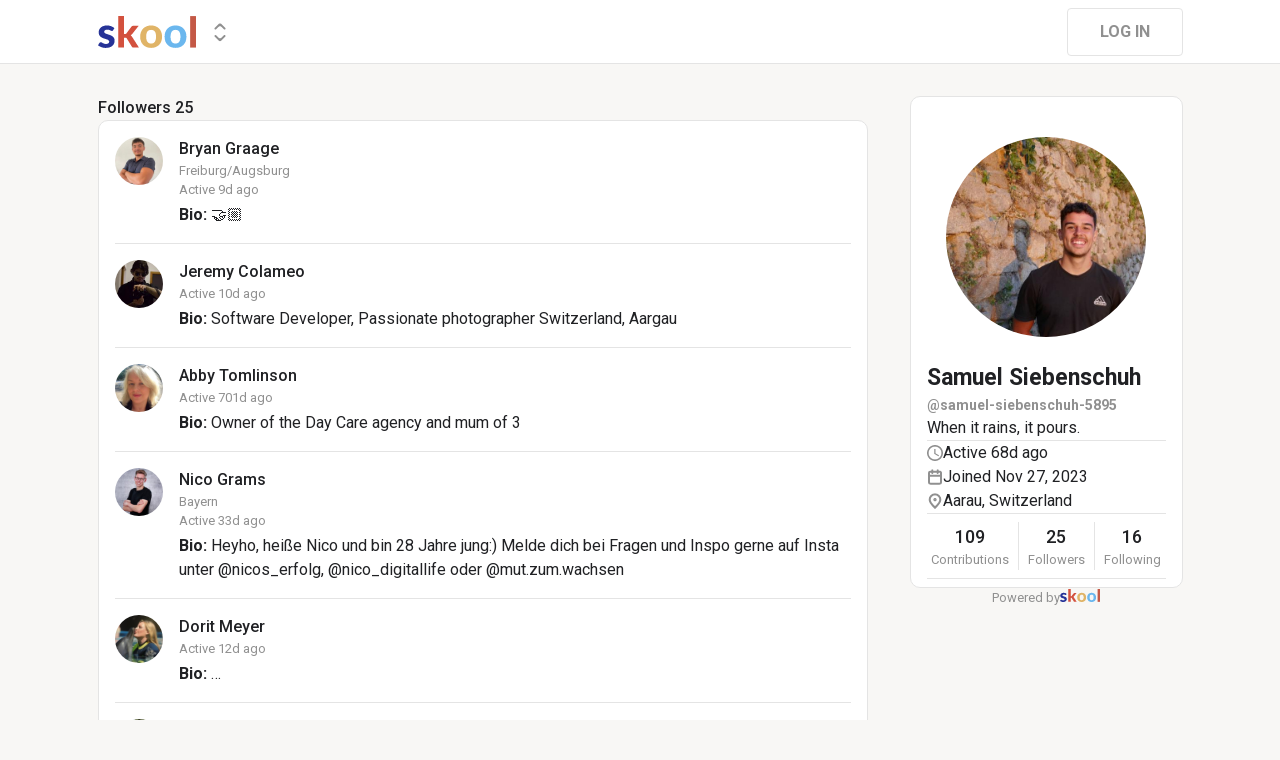

--- FILE ---
content_type: text/html; charset=utf-8
request_url: https://www.skool.com/@samuel-siebenschuh-5895?t=followers
body_size: 93645
content:
<!DOCTYPE html><html lang="en"><head><meta charSet="utf-8"/><title>Samuel Siebenschuh</title><meta name="viewport" content="minimum-scale=1, maximum-scale=1, initial-scale=1, width=device-width, shrink-to-fit=no, user-scalable=no"/><meta name="title" content="Samuel Siebenschuh"/><meta property="og:title" content="Samuel Siebenschuh"/><meta name="description" content="When it rains, it pours."/><meta property="og:description" content="When it rains, it pours."/><meta property="og:image" content="https://assets.skool.com/f/3b04ff2f733f4faa9a296caeed3a7883/0ac62f7e74224e17a51d7cf2d0af98a6a4806e2ac5ae49f8a1816bfa800cdbc0-sm.jpg"/><link rel="apple-touch-icon" href="https://assets.skool.com/skool/8d5e2d4df1b645148f07ae0d9df14c51.png"/><link rel="icon" type="image/x-icon" href="https://assets.skool.com/skool/ed24268642ae417a9b8e3b9827cdd1fd.ico"/><script type="text/javascript" src="https://017ae153ccc5.edge.sdk.awswaf.com/017ae153ccc5/4aa4380fa03e/challenge.js" defer=""></script><link rel="icon" type="image/x-icon" href="https://assets.skool.com/skool/ed24268642ae417a9b8e3b9827cdd1fd.ico"/><meta name="next-head-count" content="12"/><link rel="stylesheet" data-href="https://fonts.googleapis.com/css?family=Roboto:300,400,500,700&amp;display=swap"/><link rel="stylesheet" data-href="https://fonts.googleapis.com/css?family=IBM+Plex+Sans:500,600&amp;display=swap"/><noscript data-n-css=""></noscript><script defer="" nomodule="" src="/_next/static/chunks/polyfills-42372ed130431b0a.js"></script><script src="/_next/static/chunks/webpack-a546945be72fef3a.js" defer=""></script><script src="/_next/static/chunks/framework-b0ec748c7a4c483a.js" defer=""></script><script src="/_next/static/chunks/main-474fe7d5e346f1d5.js" defer=""></script><script src="/_next/static/chunks/pages/_app-a6de92904951a505.js" defer=""></script><script src="/_next/static/chunks/37a763b4-b1806eed0a61a7f2.js" defer=""></script><script src="/_next/static/chunks/bee240a3-163f24c6acc2119a.js" defer=""></script><script src="/_next/static/chunks/fc83e031-f4ce05bbf62dd5e0.js" defer=""></script><script src="/_next/static/chunks/520c8229-b6fc404b291f8d07.js" defer=""></script><script src="/_next/static/chunks/4280-1d7b255116c7b6c0.js" defer=""></script><script src="/_next/static/chunks/3833-e746725d2bda2fc6.js" defer=""></script><script src="/_next/static/chunks/581-ef87e01ee34593dd.js" defer=""></script><script src="/_next/static/chunks/8541-69ba18c0ae4ab484.js" defer=""></script><script src="/_next/static/chunks/1232-ac5b6dfc02d02b71.js" defer=""></script><script src="/_next/static/chunks/9831-113f62fba8f42b74.js" defer=""></script><script src="/_next/static/chunks/7351-10a65e19a2a0cba9.js" defer=""></script><script src="/_next/static/chunks/pages/%5Bgroup%5D-2090905a8a7aef95.js" defer=""></script><script src="/_next/static/1768512468381/_buildManifest.js" defer=""></script><script src="/_next/static/1768512468381/_ssgManifest.js" defer=""></script><style data-styled="" data-styled-version="6.1.8">.druoXk{background:#FFFFFF;border:1px solid #E4E4E4;padding:16px;border-radius:10px;}/*!sc*/
data-styled.g1[id="styled__CardWrapper-sc-ppp3il-0"]{content:"druoXk,"}/*!sc*/
.fQYQam{color:inherit;text-decoration-color:inherit;-webkit-text-decoration:none;text-decoration:none;}/*!sc*/
data-styled.g3[id="styled__ChildrenLink-sc-1brgbbt-1"]{content:"fQYQam,"}/*!sc*/
.bAPjFs{box-sizing:border-box;height:40px;width:40px;display:-webkit-box;display:-webkit-flex;display:-ms-flexbox;display:flex;-webkit-align-items:center;-webkit-box-align:center;-ms-flex-align:center;align-items:center;-webkit-box-pack:center;-ms-flex-pack:center;-webkit-justify-content:center;justify-content:center;color:currentColor;}/*!sc*/
.bAPjFs >svg{height:100%;width:100%;}/*!sc*/
data-styled.g7[id="styled__IconWrapper-sc-zxv7pb-0"]{content:"bAPjFs,"}/*!sc*/
.fxXppW{border:none;display:-webkit-box;display:-webkit-flex;display:-ms-flexbox;display:flex;-webkit-align-items:center;-webkit-box-align:center;-ms-flex-align:center;align-items:center;-webkit-box-pack:center;-ms-flex-pack:center;-webkit-justify-content:center;justify-content:center;text-transform:uppercase;border-radius:4px;color:#202124;position:relative;overflow:hidden;gap:8px;-webkit-transition:background-color 100ms ease;transition:background-color 100ms ease;-webkit-tap-highlight-color:transparent;font-family:'Roboto','Helvetica','Arial',sans-serif;font-weight:bold;font-style:normal;font-size:16px;line-height:1.5;height:48px;padding:0px 32px;width:-webkit-fit-content;width:-moz-fit-content;width:fit-content;background-color:#FFFFFF;border:1px solid #E4E4E4;color:#909090;}/*!sc*/
.fxXppW:enabled{cursor:pointer;}/*!sc*/
.fxXppW:hover{color:#202124;}/*!sc*/
data-styled.g9[id="styled__ButtonWrapper-sc-1crx28g-1"]{content:"fxXppW,"}/*!sc*/
html{box-sizing:border-box;-webkit-font-smoothing:antialiased;-moz-osx-font-smoothing:grayscale;}/*!sc*/
*,*::before,*::after{box-sizing:inherit;}/*!sc*/
body{color:#202124;margin:0;font-size:0.875rem;font-family:"Roboto","Helvetica","Arial",sans-serif;font-weight:400;line-height:1.43;letter-spacing:0;background-color:#F8F7F5;}/*!sc*/
body::backdrop{background-color:#F8F7F5;}/*!sc*/
data-styled.g20[id="sc-global-cpHjxm1"]{content:"sc-global-cpHjxm1,"}/*!sc*/
.crIHbm{display:-webkit-box;display:-webkit-flex;display:-ms-flexbox;display:flex;-webkit-box-pack:justify;-webkit-justify-content:space-between;justify-content:space-between;}/*!sc*/
.fyFDkS{display:-webkit-box;display:-webkit-flex;display:-ms-flexbox;display:flex;gap:16px;margin-top:0px;}/*!sc*/
.cCffsR{display:-webkit-box;display:-webkit-flex;display:-ms-flexbox;display:flex;gap:8px;}/*!sc*/
.hChSku{display:-webkit-box;display:-webkit-flex;display:-ms-flexbox;display:flex;gap:16px;}/*!sc*/
.fPOhhm{display:-webkit-box;display:-webkit-flex;display:-ms-flexbox;display:flex;gap:16px;height:100%;}/*!sc*/
.kxjOSJ{display:-webkit-box;display:-webkit-flex;display:-ms-flexbox;display:flex;}/*!sc*/
.fiJfKc{display:-webkit-box;display:-webkit-flex;display:-ms-flexbox;display:flex;-webkit-box-flex:1;-webkit-flex-grow:1;-ms-flex-positive:1;flex-grow:1;}/*!sc*/
.cvNZjy{display:-webkit-box;display:-webkit-flex;display:-ms-flexbox;display:flex;-webkit-box-pack:space-evenly;-ms-flex-pack:space-evenly;-webkit-justify-content:space-evenly;justify-content:space-evenly;-webkit-align-items:center;-webkit-box-align:center;-ms-flex-align:center;align-items:center;}/*!sc*/
.eOmUvu{display:-webkit-box;display:-webkit-flex;display:-ms-flexbox;display:flex;-webkit-align-items:center;-webkit-box-align:center;-ms-flex-align:center;align-items:center;}/*!sc*/
.dNKAKT{display:-webkit-box;display:-webkit-flex;display:-ms-flexbox;display:flex;-webkit-box-pack:center;-ms-flex-pack:center;-webkit-justify-content:center;justify-content:center;-webkit-align-items:baseline;-webkit-box-align:baseline;-ms-flex-align:baseline;align-items:baseline;gap:6px;}/*!sc*/
data-styled.g63[id="styled__BoxWrapper-sc-esqoz3-0"]{content:"crIHbm,fyFDkS,cCffsR,hChSku,fPOhhm,kxjOSJ,fiJfKc,cvNZjy,eOmUvu,dNKAKT,"}/*!sc*/
.duwkcK{-webkit-flex-direction:column;-ms-flex-direction:column;flex-direction:column;}/*!sc*/
data-styled.g64[id="Column-sc-1h1w9fe-0"]{content:"duwkcK,"}/*!sc*/
.kfVcuA{-webkit-flex-direction:row;-ms-flex-direction:row;flex-direction:row;}/*!sc*/
data-styled.g65[id="Row-sc-dwrxl6-0"]{content:"kfVcuA,"}/*!sc*/
.iOFoTZ{color:#202124;font-family:'Roboto','Helvetica','Arial',sans-serif;font-weight:500;font-style:normal;font-size:16px;line-height:1.5;}/*!sc*/
.jwrPXT{color:#909090;text-align:center;font-family:'Roboto','Helvetica','Arial',sans-serif;font-weight:normal;font-style:normal;font-size:13px;line-height:1.5;}/*!sc*/
.HobcY{color:#202124;font-family:'Roboto','Helvetica','Arial',sans-serif;font-weight:bold;font-style:normal;font-size:23px;line-height:1.5;white-space:nowrap;overflow:hidden;text-overflow:ellipsis;max-height:34.5px;overflow-y:hidden;}/*!sc*/
.VmRdT{color:#202124;font-family:'Roboto','Helvetica','Arial',sans-serif;font-weight:500;font-style:normal;font-size:18px;line-height:1.5;}/*!sc*/
.kHjwY{color:#909090;font-family:'Roboto','Helvetica','Arial',sans-serif;font-weight:normal;font-style:normal;font-size:13px;line-height:1.5;}/*!sc*/
data-styled.g92[id="styled__TypographyWrapper-sc-70zmwu-0"]{content:"iOFoTZ,jwrPXT,HobcY,VmRdT,kHjwY,"}/*!sc*/
.eqcLoO{display:-webkit-inline-box;display:-webkit-inline-flex;display:-ms-inline-flexbox;display:inline-flex;-webkit-align-items:center;-webkit-box-align:center;-ms-flex-align:center;align-items:center;}/*!sc*/
.eqcLoO >div:first-child{max-width:100%;}/*!sc*/
.kxqJqk{display:-webkit-inline-box;display:-webkit-inline-flex;display:-ms-inline-flexbox;display:inline-flex;-webkit-align-items:center;-webkit-box-align:center;-ms-flex-align:center;align-items:center;max-width:100%;}/*!sc*/
.kxqJqk >div:first-child{max-width:100%;}/*!sc*/
data-styled.g116[id="styled__UserNameWrapper-sc-24o0l3-0"]{content:"eqcLoO,kxqJqk,"}/*!sc*/
.kXoxKY{color:#202124;display:block;white-space:nowrap;overflow:hidden;text-overflow:ellipsis;}/*!sc*/
.kXoxKY em{font-style:normal;background-color:#FAE3AC;color:#202124;}/*!sc*/
data-styled.g117[id="styled__UserNameText-sc-24o0l3-1"]{content:"kXoxKY,"}/*!sc*/
.dAcsVh{width:48px;height:48px;position:relative;display:-webkit-box;display:-webkit-flex;display:-ms-flexbox;display:flex;-webkit-box-pack:center;-ms-flex-pack:center;-webkit-justify-content:center;justify-content:center;-webkit-align-items:center;-webkit-box-align:center;-ms-flex-align:center;align-items:center;overflow:hidden;-webkit-flex-shrink:0;-ms-flex-negative:0;flex-shrink:0;-webkit-user-select:none;-moz-user-select:none;-ms-user-select:none;user-select:none;border-radius:50%;}/*!sc*/
.dAcsVh >img{color:transparent;width:100%;height:100%;object-fit:cover;text-align:center;}/*!sc*/
.BUAVN{width:200px;height:200px;position:relative;display:-webkit-box;display:-webkit-flex;display:-ms-flexbox;display:flex;-webkit-box-pack:center;-ms-flex-pack:center;-webkit-justify-content:center;justify-content:center;-webkit-align-items:center;-webkit-box-align:center;-ms-flex-align:center;align-items:center;overflow:hidden;-webkit-flex-shrink:0;-ms-flex-negative:0;flex-shrink:0;-webkit-user-select:none;-moz-user-select:none;-ms-user-select:none;user-select:none;border-radius:50%;}/*!sc*/
.BUAVN >img{color:transparent;width:100%;height:100%;object-fit:cover;text-align:center;}/*!sc*/
data-styled.g119[id="styled__AvatarWrapper-sc-1ruw40r-0"]{content:"dAcsVh,BUAVN,"}/*!sc*/
.eTrUpW{position:relative;display:-webkit-box;display:-webkit-flex;display:-ms-flexbox;display:flex;-webkit-align-items:center;-webkit-box-align:center;-ms-flex-align:center;align-items:center;-webkit-box-pack:center;-ms-flex-pack:center;-webkit-justify-content:center;justify-content:center;height:48px;width:48px;}/*!sc*/
.eTrUpW >svg{overflow:visible;}/*!sc*/
.bnhRCC{position:relative;display:-webkit-box;display:-webkit-flex;display:-ms-flexbox;display:flex;-webkit-align-items:center;-webkit-box-align:center;-ms-flex-align:center;align-items:center;-webkit-box-pack:center;-ms-flex-pack:center;-webkit-justify-content:center;justify-content:center;height:200px;width:200px;}/*!sc*/
.bnhRCC >svg{overflow:visible;}/*!sc*/
data-styled.g120[id="styled__AvatarWrapper-sc-1o1lx2q-0"]{content:"eTrUpW,bnhRCC,"}/*!sc*/
.cYcQvY{gap:8px;height:100%;}/*!sc*/
.cYcQvY a{display:-webkit-box;display:-webkit-flex;display:-ms-flexbox;display:flex;}/*!sc*/
data-styled.g208[id="styled__SwitcherContent-sc-zk3028-0"]{content:"cYcQvY,"}/*!sc*/
.hkeeNI >div>div:first-child{width:100%;height:100%;}/*!sc*/
.hkeeNI >div>div:first-child button{width:48px;height:48px;}/*!sc*/
.hkeeNI >div>div:first-child button svg{width:12px;height:20px;}/*!sc*/
data-styled.g212[id="styled__DropdownMenuWrapper-sc-zk3028-4"]{content:"hkeeNI,"}/*!sc*/
.clPGTu{width:116px;padding:11px 24px;}/*!sc*/
data-styled.g215[id="styled__SignUpButtonDesktop-sc-1y5fz1y-0"]{content:"clPGTu,"}/*!sc*/
.foLFEL{position:fixed;left:0px;top:145px;z-index:1000;display:-webkit-box;display:-webkit-flex;display:-ms-flexbox;display:flex;-webkit-flex-direction:column;-ms-flex-direction:column;flex-direction:column;}/*!sc*/
.foLFEL >button{margin-left:16px;margin-top:16px;display:none;}/*!sc*/
.foLFEL:hover >button{display:-webkit-box;display:-webkit-flex;display:-ms-flexbox;display:flex;}/*!sc*/
@media (max-width:1200px){.foLFEL{display:none;}}/*!sc*/
data-styled.g216[id="styled__PinnedGroupSwitcherContainer-sc-10stisx-1"]{content:"foLFEL,"}/*!sc*/
.llFRgy{display:-webkit-box;display:-webkit-flex;display:-ms-flexbox;display:flex;-webkit-flex-direction:column;-ms-flex-direction:column;flex-direction:column;gap:16px;}/*!sc*/
data-styled.g218[id="styled__GroupsWrapper-sc-10stisx-3"]{content:"llFRgy,"}/*!sc*/
.cna-DVY{display:-webkit-box;display:-webkit-flex;display:-ms-flexbox;display:flex;-webkit-flex-direction:column;-ms-flex-direction:column;flex-direction:column;}/*!sc*/
data-styled.g219[id="styled__DesktopLayoutWrapper-sc-vae51c-0"]{content:"cna-DVY,"}/*!sc*/
.jitoAq{display:-webkit-box;display:-webkit-flex;display:-ms-flexbox;display:flex;-webkit-flex-direction:column;-ms-flex-direction:column;flex-direction:column;width:100%;height:100%;max-width:1085px;min-width:768px;position:relative;-webkit-box-pack:justify;-webkit-justify-content:space-between;justify-content:space-between;padding:8px 0px;}/*!sc*/
data-styled.g221[id="styled__NavContainer-sc-vae51c-2"]{content:"jitoAq,"}/*!sc*/
.bPHsRP{height:100%;width:100%;display:-webkit-box;display:-webkit-flex;display:-ms-flexbox;display:flex;-webkit-flex-direction:column;-ms-flex-direction:column;flex-direction:column;-webkit-align-items:center;-webkit-box-align:center;-ms-flex-align:center;align-items:center;padding:0px;}/*!sc*/
data-styled.g222[id="styled__DesktopLayoutRoot-sc-vae51c-3"]{content:"bPHsRP,"}/*!sc*/
.cViMdz{height:100%;width:100%;min-width:768px;max-width:1085px;}/*!sc*/
data-styled.g223[id="styled__ContentWrapper-sc-vae51c-4"]{content:"cViMdz,"}/*!sc*/
.fVvPkA{top:0px;width:100%;z-index:1100;display:-webkit-box;display:-webkit-flex;display:-ms-flexbox;display:flex;position:absolute;-webkit-align-items:center;-webkit-box-align:center;-ms-flex-align:center;align-items:center;-webkit-box-pack:center;-ms-flex-pack:center;-webkit-justify-content:center;justify-content:center;background:#FFFFFF;background-color:#FFFFFF;border-bottom:1px solid #E4E4E4;height:64px;}/*!sc*/
@media (max-width:975px){.fVvPkA{padding-left:8px;}}/*!sc*/
data-styled.g224[id="styled__LayoutNav-sc-vae51c-5"]{content:"fVvPkA,"}/*!sc*/
.dLZUMO{-webkit-flex:1;-ms-flex:1;flex:1;padding:0px 8px;}/*!sc*/
data-styled.g225[id="styled__LayoutNavCenter-sc-vae51c-6"]{content:"dLZUMO,"}/*!sc*/
.cPUDGL{display:-webkit-box;display:-webkit-flex;display:-ms-flexbox;display:flex;-webkit-box-pack:end;-ms-flex-pack:end;-webkit-justify-content:flex-end;justify-content:flex-end;}/*!sc*/
data-styled.g228[id="styled__NavButtonWrapper-sc-vae51c-9"]{content:"cPUDGL,"}/*!sc*/
.hdBDzG{display:-webkit-box;display:-webkit-flex;display:-ms-flexbox;display:flex;width:100%;}/*!sc*/
data-styled.g229[id="styled__MainNavContent-sc-vae51c-10"]{content:"hdBDzG,"}/*!sc*/
.kILtEf{display:-webkit-box;display:-webkit-flex;display:-ms-flexbox;display:flex;width:100%;-webkit-box-pack:center;-ms-flex-pack:center;-webkit-justify-content:center;justify-content:center;-webkit-align-items:center;-webkit-box-align:center;-ms-flex-align:center;align-items:center;}/*!sc*/
data-styled.g252[id="styled__UserSocialLinksWrapper-sc-vbxyw2-0"]{content:"kILtEf,"}/*!sc*/
.cfFHpM{display:-webkit-box;display:-webkit-flex;display:-ms-flexbox;display:flex;-webkit-flex-direction:column;-ms-flex-direction:column;flex-direction:column;-webkit-align-items:center;-webkit-box-align:center;-ms-flex-align:center;align-items:center;}/*!sc*/
data-styled.g253[id="styled__ProgressWrapper-sc-1gipnml-0"]{content:"cfFHpM,"}/*!sc*/
.daGoFS{display:-webkit-box;display:-webkit-flex;display:-ms-flexbox;display:flex;-webkit-flex-direction:column;-ms-flex-direction:column;flex-direction:column;gap:8px;}/*!sc*/
data-styled.g256[id="styled__MidInfo-sc-1gipnml-3"]{content:"daGoFS,"}/*!sc*/
.gmAjKD{color:#909090;font-family:'Roboto','Helvetica','Arial',sans-serif;font-weight:bold;font-style:normal;font-size:14px;line-height:1.5;}/*!sc*/
data-styled.g258[id="styled__UserHandle-sc-1gipnml-6"]{content:"gmAjKD,"}/*!sc*/
.Yssjy{display:-webkit-box;display:-webkit-flex;display:-ms-flexbox;display:flex;-webkit-align-items:center;-webkit-box-align:center;-ms-flex-align:center;align-items:center;gap:16px;color:#202124;font-family:'Roboto','Helvetica','Arial',sans-serif;font-weight:normal;font-style:normal;font-size:16px;line-height:1.5;}/*!sc*/
.Yssjy >div{color:#909090;height:16px;width:16px;}/*!sc*/
data-styled.g259[id="styled__IconInfoItem-sc-1gipnml-7"]{content:"Yssjy,"}/*!sc*/
.hGQpgW{overflow-wrap:break-word;font-family:'Roboto','Helvetica','Arial',sans-serif;font-weight:normal;font-style:normal;font-size:16px;line-height:1.5;}/*!sc*/
data-styled.g261[id="styled__Bio-sc-1gipnml-9"]{content:"hGQpgW,"}/*!sc*/
.llxHdX{display:-webkit-box;display:-webkit-flex;display:-ms-flexbox;display:flex;-webkit-box-pack:center;-ms-flex-pack:center;-webkit-justify-content:center;justify-content:center;position:relative;}/*!sc*/
.llxHdX >div>span{z-index:1;cursor:pointer;}/*!sc*/
data-styled.g265[id="styled__UserAvatarWrapper-sc-1gipnml-13"]{content:"llxHdX,"}/*!sc*/
.bBAztC{padding:8px 16px;}/*!sc*/
data-styled.g267[id="styled__UserCardWrapper-sc-1gipnml-15"]{content:"bBAztC,"}/*!sc*/
.godAeS{background-color:#E4E4E4;border:none;display:block;height:1px;width:100%;margin:0;}/*!sc*/
data-styled.g268[id="styled__DividerElement-sc-i16gbm-0"]{content:"godAeS,"}/*!sc*/
.jsteGc{padding:0;}/*!sc*/
data-styled.g304[id="styled__AsideUserProfileCard-sc-1qg8wku-4"]{content:"jsteGc,"}/*!sc*/
.dDSgZf{height:calc(100% - 96px);margin-top:96px;position:relative;display:-webkit-box;display:-webkit-flex;display:-ms-flexbox;display:flex;width:100%;-webkit-box-flex-wrap:nowrap;-webkit-flex-wrap:nowrap;-ms-flex-wrap:nowrap;flex-wrap:nowrap;-webkit-box-pack:start;-ms-flex-pack:start;-webkit-justify-content:flex-start;justify-content:flex-start;min-width:768px;max-width:1085px;}/*!sc*/
data-styled.g351[id="styled__AsideLayoutWrapper-sc-z7hf1f-0"]{content:"dDSgZf,"}/*!sc*/
.qcKKa{-webkit-flex:2 1 100%;-ms-flex:2 1 100%;flex:2 1 100%;min-width:471px;max-width:770px;}/*!sc*/
data-styled.g352[id="styled__BottomLeft-sc-z7hf1f-1"]{content:"qcKKa,"}/*!sc*/
.bsZKUk{-webkit-flex-shrink:1;-ms-flex-negative:1;flex-shrink:1;-webkit-box-flex:1;-webkit-flex-grow:1;-ms-flex-positive:1;flex-grow:1;min-width:24px;max-width:42px;-webkit-user-select:none;-moz-user-select:none;-ms-user-select:none;user-select:none;}/*!sc*/
data-styled.g353[id="styled__BottomGap-sc-z7hf1f-2"]{content:"bsZKUk,"}/*!sc*/
.bUUTmH{-webkit-flex-shrink:0;-ms-flex-negative:0;flex-shrink:0;-webkit-box-flex:0;-webkit-flex-grow:0;-ms-flex-positive:0;flex-grow:0;width:273px;position:relative;}/*!sc*/
data-styled.g354[id="styled__BottomRight-sc-z7hf1f-3"]{content:"bUUTmH,"}/*!sc*/
.gIssOT{display:-webkit-box;display:-webkit-flex;display:-ms-flexbox;display:flex;-webkit-flex-direction:column;-ms-flex-direction:column;flex-direction:column;margin-bottom:32px;gap:24px;}/*!sc*/
data-styled.g355[id="styled__BottomLeftContentWrapper-sc-z7hf1f-4"]{content:"gIssOT,"}/*!sc*/
@-webkit-keyframes bg-fade-out-comment{0%{background-color:#FDF1D5;}40%{background-color:#FDF1D5;}100%{background-color:#F8F7F5;}}/*!sc*/
@keyframes bg-fade-out-comment{0%{background-color:#FDF1D5;}40%{background-color:#FDF1D5;}100%{background-color:#F8F7F5;}}/*!sc*/
@-webkit-keyframes bg-fade-out{0%{background-color:#FDF1D5;}40%{background-color:#FDF1D5;}100%{background-color:inherit;}}/*!sc*/
@keyframes bg-fade-out{0%{background-color:#FDF1D5;}40%{background-color:#FDF1D5;}100%{background-color:inherit;}}/*!sc*/
.skool-editor{font-family:"Roboto","Helvetica","Arial",sans-serif;font-size:16px;line-height:24px;color:#202124;}/*!sc*/
.skool-editor:focus{outline:none;}/*!sc*/
.skool-editor p{margin:0;}/*!sc*/
.skool-editor ul,.skool-editor ol{margin:0;margin-block-start:0;margin-block-end:0;padding-left:0;list-style-position:inside;}/*!sc*/
.skool-editor ul p,.skool-editor ol p{font-family:"Roboto","Helvetica","Arial",sans-serif;font-size:16px;line-height:24px;color:#202124;display:inline;}/*!sc*/
.skool-editor ul li p br:first-child,.skool-editor ol li p br:first-child{font-family:"Roboto","Helvetica","Arial",sans-serif;font-size:16px;line-height:21px;}/*!sc*/
.skool-editor .user-mention{color:#2E6EF5;background-color:#e5f3f7;}/*!sc*/
.skool-editor .user-mention.ProseMirror-selectednode{color:#2E6EF5;background-color:#c6e3ec;}/*!sc*/
.skool-editor .course-reference{color:#2E6EF5;background-color:#e5f3f7;}/*!sc*/
.skool-editor .course-reference.ProseMirror-selectednode{color:#2E6EF5;background-color:#c6e3ec;}/*!sc*/
.skool-editor a.link{color:#2E6EF5;-webkit-text-decoration:none;text-decoration:none;}/*!sc*/
.skool-editor a.link:hover{color:#2E6EF5;-webkit-text-decoration:underline;text-decoration:underline;}/*!sc*/
.skool-editor-suggestion-list{padding:16px 0;z-index:2;-webkit-transition:all 0.25s cubic-bezier(0.3,1.2,0.2,1) 0s;transition:all 0.25s cubic-bezier(0.3,1.2,0.2,1) 0s;position:relative;border-radius:10px;border:1px solid #E4E4E4;background:#FFFFFF;overflow:hidden;display:-webkit-box;display:-webkit-flex;display:-ms-flexbox;display:flex;-webkit-flex-direction:column;-ms-flex-direction:column;flex-direction:column;box-shadow:0px 1px 2px rgba(60, 64, 67, 0.32),0px 2px 6px rgba(60, 64, 67, 0.15),0px 1px 8px rgba(0, 0, 0, 0.1);}/*!sc*/
.skool-editor p.is-editor-empty:first-child::before{content:attr(data-placeholder);float:left;color:#909090;pointer-events:none;height:0;}/*!sc*/
.skool-editor2{font-family:'Roboto','Helvetica','Arial',sans-serif;font-weight:normal;font-style:normal;font-size:16px;line-height:1.5;color:#202124;overflow-x:hidden;overflow-y:hidden;padding:0;width:100%;}/*!sc*/
.skool-editor2:focus{outline:none;}/*!sc*/
.skool-editor2 p{font-family:'Roboto','Helvetica','Arial',sans-serif;font-weight:normal;font-style:normal;font-size:16px;line-height:1.5;margin-block-start:1em;margin-block-end:1em;}/*!sc*/
.skool-editor2 h1{font-family:'Roboto','Helvetica','Arial',sans-serif;font-weight:bold;font-style:normal;font-size:23px;line-height:1.5;}/*!sc*/
.skool-editor2 h1:first-child{margin-top:0;}/*!sc*/
.skool-editor2 h2{font-family:'Roboto','Helvetica','Arial',sans-serif;font-weight:bold;font-style:normal;font-size:20px;line-height:1.5;}/*!sc*/
.skool-editor2 h2:first-child{margin-top:0;}/*!sc*/
.skool-editor2 h3{font-family:'Roboto','Helvetica','Arial',sans-serif;font-weight:500;font-style:normal;font-size:20px;line-height:1.5;}/*!sc*/
.skool-editor2 h3:first-child{margin-top:0;}/*!sc*/
.skool-editor2 h4{font-family:'Roboto','Helvetica','Arial',sans-serif;font-weight:500;font-style:normal;font-size:18px;line-height:1.5;}/*!sc*/
.skool-editor2 h4:first-child{margin-top:0;}/*!sc*/
.skool-editor2 a.link{color:#2E6EF5;-webkit-text-decoration:none;text-decoration:none;}/*!sc*/
.skool-editor2 a.link:hover{color:#2E6EF5;-webkit-text-decoration:underline;text-decoration:underline;}/*!sc*/
.skool-editor2 p.is-editor-empty:first-child::before{content:attr(data-placeholder);float:left;color:#909090;pointer-events:none;height:0;}/*!sc*/
.skool-editor2 img{max-width:100%;border-radius:4px;}/*!sc*/
.skool-editor2[contenteditable=true]:focus-within div.ProseMirror-selectednode img{outline:3px solid #2E6EF5;padding:0;}/*!sc*/
.skool-editor2 blockquote{background-color:#F8F7F5;margin:16px 8px;}/*!sc*/
.skool-editor2 blockquote p{border-left:3px solid #202124;padding:0.5em 16px;margin-block:0;}/*!sc*/
.skool-editor2 blockquote p:last-child{padding-top:0.5em;padding-bottom:1.0em;}/*!sc*/
.skool-editor2 blockquote p:first-child{padding-top:1.0em;padding-bottom:0.5em;}/*!sc*/
.skool-editor2 hr{margin:8px;}/*!sc*/
.skool-editor2 pre{background-color:#F8F7F5;display:block;padding:16px;border-radius:5px;overflow:auto;}/*!sc*/
.skool-editor2 pre code{color:inherit;background:none;display:inline;font-size:85%;padding:0;}/*!sc*/
.skool-editor2 code{color:inherit;display:inline;background-color:#F8F7F5;border-radius:3px;padding:0.2em 0.4em;font-family:SFMono-Regular,Menlo,Consolas,"PT Mono","Liberation Mono",Courier,monospace;font-size:85%;}/*!sc*/
.ProseMirror pre{white-space:pre!important;}/*!sc*/
.skool-editor2 ul,.skool-editor2 ol{-webkit-padding-start:2em;padding-inline-start:2em;}/*!sc*/
.EmojiPickerReact:not(.epr-dark-theme){--epr-highlight-color:var(--epr-search-input-bg-color);}/*!sc*/
#__next .leaflet-container{background:#FCF7E3;}/*!sc*/
#__next .leaflet-popup-content{min-width:428px;min-height:293px;display:-webkit-box;display:-webkit-flex;display:-ms-flexbox;display:flex;-webkit-flex-direction:column;-ms-flex-direction:column;flex-direction:column;margin:8px;}/*!sc*/
#__next .leaflet-popup-content>*{-webkit-flex:1;-ms-flex:1;flex:1;}/*!sc*/
#__next .leaflet-popup-content svg{z-index:0;}/*!sc*/
#__next .leaflet-popup-content a{color:#202124;}/*!sc*/
#__next .leaflet-popup-content-wrapper{background-color:#FFFFFF!important;box-shadow:0px 1px 2px rgba(60, 64, 67, 0.32),0px 2px 6px rgba(60, 64, 67, 0.15),0px 1px 8px rgba(0, 0, 0, 0.1);}/*!sc*/
#__next .leaflet-popup-tip-container{display:none;}/*!sc*/
#__next .leaflet-fade-anim .leaflet-popup{-webkit-transition:none;transition:none;}/*!sc*/
#__next .leaflet-marker-icon{-webkit-touch-callout:none;}/*!sc*/
#__next .marker-cluster{-webkit-background-clip:padding-box;background-clip:padding-box;border-radius:20px;background-color:#202124;}/*!sc*/
#__next .marker-cluster-expanded{opacity:0.4;}/*!sc*/
#__next .marker-cluster div{width:30px;height:30px;margin-left:5px;margin-top:5px;text-align:center;border-radius:15px;font:12px "Helvetica Neue",Arial,Helvetica,sans-serif;background-color:#202124;}/*!sc*/
#__next .marker-cluster span{color:white;font-family:'Roboto','Helvetica','Arial',sans-serif;font-weight:bold;font-style:normal;font-size:13px;line-height:1.5;line-height:30px;}/*!sc*/
#__next .leaflet-control-attribution{display:none;}/*!sc*/
#__next .maplibregl-control-container{display:none;}/*!sc*/
:root{-webkit-print-color-scheme:normal;color-scheme:normal;}/*!sc*/
@-webkit-keyframes slideInFromTop{from{-webkit-transform:translate(-50%,-100%);-moz-transform:translate(-50%,-100%);-ms-transform:translate(-50%,-100%);transform:translate(-50%,-100%);}to{-webkit-transform:translate(-50%,0);-moz-transform:translate(-50%,0);-ms-transform:translate(-50%,0);transform:translate(-50%,0);}}/*!sc*/
@keyframes slideInFromTop{from{-webkit-transform:translate(-50%,-100%);-moz-transform:translate(-50%,-100%);-ms-transform:translate(-50%,-100%);transform:translate(-50%,-100%);}to{-webkit-transform:translate(-50%,0);-moz-transform:translate(-50%,0);-ms-transform:translate(-50%,0);transform:translate(-50%,0);}}/*!sc*/
data-styled.g843[id="sc-global-dTzISr1"]{content:"sc-global-dTzISr1,"}/*!sc*/
.kCaxbM{display:-webkit-box;display:-webkit-flex;display:-ms-flexbox;display:flex;-webkit-align-items:flex-start;-webkit-box-align:flex-start;-ms-flex-align:flex-start;align-items:flex-start;-webkit-box-pack:justify;-webkit-justify-content:space-between;justify-content:space-between;width:100%;}/*!sc*/
data-styled.g1197[id="styled__UserItemWrapper-sc-mbqlq0-0"]{content:"kCaxbM,"}/*!sc*/
.hOpuCQ{display:-webkit-box;display:-webkit-flex;display:-ms-flexbox;display:flex;-webkit-flex-direction:column;-ms-flex-direction:column;flex-direction:column;-webkit-align-items:flex-start;-webkit-box-align:flex-start;-ms-flex-align:flex-start;align-items:flex-start;overflow:hidden;width:100%;min-height:46px;-webkit-flex:1;-ms-flex:1;flex:1;position:relative;}/*!sc*/
data-styled.g1198[id="styled__UserInfo-sc-mbqlq0-1"]{content:"hOpuCQ,"}/*!sc*/
.jmpTJm{display:-webkit-box;display:-webkit-flex;display:-ms-flexbox;display:flex;-webkit-align-items:center;-webkit-box-align:center;-ms-flex-align:center;align-items:center;gap:8px;width:100%;padding-right:12px;}/*!sc*/
.jmpTJm >div:first-child{width:-webkit-fit-content;width:-moz-fit-content;width:fit-content;white-space:nowrap;overflow:hidden;text-overflow:ellipsis;}/*!sc*/
.jmpTJm >div:first-child *{max-width:100%;}/*!sc*/
data-styled.g1199[id="styled__UserInfoTopRow-sc-mbqlq0-2"]{content:"jmpTJm,"}/*!sc*/
.idzuSg{display:-webkit-box;display:-webkit-flex;display:-ms-flexbox;display:flex;width:100%;}/*!sc*/
data-styled.g1200[id="styled__UserInfoTopSection-sc-mbqlq0-3"]{content:"idzuSg,"}/*!sc*/
.JpEnT{display:-webkit-box;display:-webkit-flex;display:-ms-flexbox;display:flex;-webkit-flex:1;-ms-flex:1;flex:1;-webkit-flex-direction:column;-ms-flex-direction:column;flex-direction:column;overflow:hidden;}/*!sc*/
data-styled.g1201[id="styled__UserInfopTopSectionLeft-sc-mbqlq0-4"]{content:"JpEnT,"}/*!sc*/
.fMEEOR{color:#909090;font-family:'Roboto','Helvetica','Arial',sans-serif;font-weight:normal;font-style:normal;font-size:13px;line-height:1.5;}/*!sc*/
data-styled.g1202[id="styled__UserInfoText-sc-mbqlq0-5"]{content:"fMEEOR,"}/*!sc*/
.kUxMsC{margin-top:4px;color:#202124;font-family:'Roboto','Helvetica','Arial',sans-serif;font-weight:normal;font-style:normal;font-size:16px;line-height:1.5;}/*!sc*/
.kUxMsC em{font-style:normal;background:#FDF1D5;}/*!sc*/
data-styled.g1205[id="styled__UserBio-sc-mbqlq0-8"]{content:"kUxMsC,"}/*!sc*/
.lewWND{-webkit-flex-shrink:0;-ms-flex-negative:0;flex-shrink:0;}/*!sc*/
data-styled.g1211[id="styled__SideActionsWrapper-sc-mbqlq0-14"]{content:"lewWND,"}/*!sc*/
.gLNKVT{display:-webkit-box;display:-webkit-flex;display:-ms-flexbox;display:flex;width:100%;}/*!sc*/
data-styled.g1214[id="styled__UserInfoTopWrapper-sc-mbqlq0-17"]{content:"gLNKVT,"}/*!sc*/
.gyevoU{border:solid 1px #E4E4E4;background:#FFFFFF;padding:16px;border-radius:10px;}/*!sc*/
data-styled.g1217[id="styled__UserListWrapper-sc-2xbhsz-0"]{content:"gyevoU,"}/*!sc*/
.fcMBKH{border-bottom:1px solid #E4E4E4;padding:16px 0;}/*!sc*/
.fcMBKH:first-child{padding-top:0;}/*!sc*/
.fcMBKH:last-child{border:none;padding-bottom:0;}/*!sc*/
data-styled.g1218[id="styled__UserListUser-sc-2xbhsz-1"]{content:"fcMBKH,"}/*!sc*/
.cTPKWS{width:-webkit-fit-content;width:-moz-fit-content;width:fit-content;}/*!sc*/
data-styled.g1282[id="styled__TooltipWrapper-sc-q6lkdr-0"]{content:"cTPKWS,"}/*!sc*/
.kMcNPV{width:-webkit-fit-content;width:-moz-fit-content;width:fit-content;max-width:100%;cursor:pointer;height:40px;}/*!sc*/
data-styled.g1323[id="styled__DropdownWrapper-sc-1c1jt59-0"]{content:"kMcNPV,"}/*!sc*/
.keuoNm{max-width:100%;height:48px;width:48px;padding:12px;border:1px solid #E4E4E4;display:-webkit-box;display:-webkit-flex;display:-ms-flexbox;display:flex;-webkit-align-items:center;-webkit-box-align:center;-ms-flex-align:center;align-items:center;background:#FFFFFF;color:#909090;border-radius:4px;cursor:pointer;width:40px;height:40px;background:transparent;border:none;border-radius:50%;padding:10px;}/*!sc*/
.keuoNm:hover{background:#E4E4E4;color:#202124;}/*!sc*/
.keuoNm:focus{background:#E4E4E4;color:#202124;}/*!sc*/
data-styled.g1332[id="styled__DropdownButton-sc-1c1jt59-9"]{content:"keuoNm,"}/*!sc*/
.iXANhH{font-family:'Roboto','Helvetica','Arial',sans-serif;font-weight:500;font-style:normal;font-size:16px;line-height:1.5;}/*!sc*/
data-styled.g1532[id="styled__Header-sc-odgdkk-0"]{content:"iXANhH,"}/*!sc*/
</style><link rel="stylesheet" href="https://fonts.googleapis.com/css?family=Roboto:300,400,500,700&display=swap"/><link rel="stylesheet" href="https://fonts.googleapis.com/css?family=IBM+Plex+Sans:500,600&display=swap"/></head><body><div id="__next"><div class="styled__DesktopLayoutWrapper-sc-vae51c-0 cna-DVY"><div class="styled__DesktopLayoutRoot-sc-vae51c-3 bPHsRP"><div style="position:fixed" class="styled__LayoutNav-sc-vae51c-5 fVvPkA"><div class="styled__NavContainer-sc-vae51c-2 jitoAq"><div class="styled__MainNavContent-sc-vae51c-10 hdBDzG"><div style="height:100%"><div class="styled__BoxWrapper-sc-esqoz3-0 crIHbm styled__SwitcherContent-sc-zk3028-0 cYcQvY"><a href="/" class="styled__ChildrenLink-sc-1brgbbt-1 fQYQam"><div style="width:98px"><svg style="display:flex;justify-content:center;align-items:center;width:100%;height:100%" viewBox="0 0 2783 905" fill="none" xmlns="http://www.w3.org/2000/svg"><path d="M429 403.6C424.6 410.4 420 415.4 415.2 418.6C410.8 421.4 404.6 422.8 396.6 422.8C388.6 422.8 380.4 420.8 372 416.8C363.6 412.8 354.2 408.6 343.8 404.2C333.4 399.4 321.4 395 307.8 391C294.6 387 279.2 385 261.6 385C234.8 385 214 390.6 199.2 401.8C184.4 412.6 177 427 177 445C177 457.4 181.2 467.8 189.6 476.2C198 484.6 209 492 222.6 498.4C236.6 504.4 252.4 510.2 270 515.8C287.6 521 305.6 526.8 324 533.2C342.8 539.6 361 547 378.6 555.4C396.2 563.8 411.8 574.4 425.4 587.2C439.4 599.6 450.6 614.8 459 632.8C467.4 650.4 471.6 671.8 471.6 697C471.6 727 466 754.8 454.8 780.4C444 805.6 428 827.4 406.8 845.8C385.6 864.2 359.2 878.6 327.6 889C296 899.4 259.6 904.6 218.4 904.6C197.2 904.6 176.2 902.6 155.4 898.6C134.6 895 114.8 889.8 96 883C77.2 875.8 59.6 867.6 43.2 858.4C26.8 849.2 12.6 839.2 0.600001 828.4L39 766.6C43.4 759.4 48.8 753.8 55.2 749.8C62 745.8 70.6 743.8 81 743.8C91 743.8 100.2 746.4 108.6 751.6C117 756.4 126.4 761.8 136.8 767.8C147.2 773.4 159.4 778.8 173.4 784C187.8 788.8 205.6 791.2 226.8 791.2C242.8 791.2 256.6 789.4 268.2 785.8C279.8 782.2 289.2 777.4 296.4 771.4C303.6 765 308.8 758 312 750.4C315.6 742.4 317.4 734.2 317.4 725.8C317.4 712.2 313 701.2 304.2 692.8C295.8 684 284.6 676.4 270.6 670C257 663.6 241.2 657.8 223.2 652.6C205.2 647.4 186.8 641.6 168 635.2C149.6 628.8 131.4 621.2 113.4 612.4C95.8 603.6 80 592.6 66 579.4C52.4 565.8 41.2 549.2 32.4 529.6C24 510 19.8 486.2 19.8 458.2C19.8 432.6 24.8 408.4 34.8 385.6C44.8 362.4 59.8 342 79.8 324.4C99.8 306.8 124.6 292.8 154.2 282.4C184.2 272 218.8 266.8 258 266.8C302 266.8 342 274 378 288.4C414 302.8 443.6 321.6 466.8 344.8L429 403.6Z" fill="#263397"></path><path d="M740.859 0.399966V508H768.459C778.859 508 787.059 506.6 793.059 503.8C799.059 500.6 805.059 495 811.059 487L947.859 304.6C954.659 295.4 962.259 288.4 970.659 283.6C979.459 278.8 990.459 276.4 1003.66 276.4H1154.86L977.259 502C963.259 520.8 947.059 535.6 928.659 546.4C937.859 552.8 945.859 560.2 952.659 568.6C959.459 577 966.059 586.4 972.459 596.8L1163.86 895H1015.06C1002.26 895 991.259 893 982.059 889C972.859 884.6 965.259 877 959.259 866.2L820.059 638.8C814.459 629.2 808.659 623 802.659 620.2C796.659 617.4 787.659 616 775.659 616H740.859V895H575.259V0.399966H740.859Z" fill="#D3513E"></path><path d="M1509.34 266.8C1555.74 266.8 1597.94 274.2 1635.94 289C1673.94 303.8 1706.54 325 1733.74 352.6C1760.94 379.8 1781.94 413 1796.74 452.2C1811.54 491.4 1818.94 535.6 1818.94 584.8C1818.94 634 1811.54 678.4 1796.74 718C1781.94 757.2 1760.94 790.6 1733.74 818.2C1706.54 845.8 1673.94 867 1635.94 881.8C1597.94 896.6 1555.74 904 1509.34 904C1462.54 904 1419.94 896.6 1381.54 881.8C1343.54 867 1310.94 845.8 1283.74 818.2C1256.54 790.6 1235.34 757.2 1220.14 718C1205.34 678.4 1197.94 634 1197.94 584.8C1197.94 535.6 1205.34 491.4 1220.14 452.2C1235.34 413 1256.54 379.8 1283.74 352.6C1310.94 325 1343.54 303.8 1381.54 289C1419.94 274.2 1462.54 266.8 1509.34 266.8ZM1509.34 779.8C1556.54 779.8 1591.54 763.6 1614.34 731.2C1637.14 698.4 1648.54 649.8 1648.54 585.4C1648.54 521.4 1637.14 473.2 1614.34 440.8C1591.54 408 1556.54 391.6 1509.34 391.6C1460.94 391.6 1425.34 408 1402.54 440.8C1379.74 473.2 1368.34 521.4 1368.34 585.4C1368.34 649.8 1379.74 698.4 1402.54 731.2C1425.34 763.6 1460.94 779.8 1509.34 779.8Z" fill="#E0B467"></path><path d="M2201.92 266.8C2248.32 266.8 2290.52 274.2 2328.52 289C2366.52 303.8 2399.12 325 2426.32 352.6C2453.52 379.8 2474.52 413 2489.32 452.2C2504.12 491.4 2511.52 535.6 2511.52 584.8C2511.52 634 2504.12 678.4 2489.32 718C2474.52 757.2 2453.52 790.6 2426.32 818.2C2399.12 845.8 2366.52 867 2328.52 881.8C2290.52 896.6 2248.32 904 2201.92 904C2155.12 904 2112.52 896.6 2074.12 881.8C2036.12 867 2003.52 845.8 1976.32 818.2C1949.12 790.6 1927.92 757.2 1912.72 718C1897.92 678.4 1890.52 634 1890.52 584.8C1890.52 535.6 1897.92 491.4 1912.72 452.2C1927.92 413 1949.12 379.8 1976.32 352.6C2003.52 325 2036.12 303.8 2074.12 289C2112.52 274.2 2155.12 266.8 2201.92 266.8ZM2201.92 779.8C2249.12 779.8 2284.12 763.6 2306.92 731.2C2329.72 698.4 2341.12 649.8 2341.12 585.4C2341.12 521.4 2329.72 473.2 2306.92 440.8C2284.12 408 2249.12 391.6 2201.92 391.6C2153.52 391.6 2117.92 408 2095.12 440.8C2072.32 473.2 2060.92 521.4 2060.92 585.4C2060.92 649.8 2072.32 698.4 2095.12 731.2C2117.92 763.6 2153.52 779.8 2201.92 779.8Z" fill="#6BB7EE"></path><path d="M2782.29 0.399966V895H2616.69V0.399966H2782.29Z" fill="#C45946"></path></svg></div></a><div class="styled__DropdownMenuWrapper-sc-zk3028-4 hkeeNI"><div><div class="styled__DropdownWrapper-sc-1c1jt59-0 kMcNPV"><div class="styled__TooltipWrapper-sc-q6lkdr-0 cTPKWS"><button type="button" class="styled__DropdownButton-sc-1c1jt59-9 keuoNm"><div style="padding:2px" class="styled__IconWrapper-sc-zxv7pb-0 bAPjFs"><svg viewBox="0 0 12 20" fill="currentColor" xmlns="http://www.w3.org/2000/svg"><path d="M0.702509 13.2926C1.09284 12.8995 1.72829 12.8984 2.12 13.2901L4.58579 15.7559C5.36684 16.5369 6.63316 16.5369 7.41421 15.7559L9.88 13.2901C10.2717 12.8984 10.9072 12.8995 11.2975 13.2926C11.6859 13.6837 11.6848 14.3153 11.295 14.7051L7.41421 18.5859C6.63317 19.3669 5.36684 19.3669 4.58579 18.5859L0.705005 14.7051C0.315239 14.3153 0.314123 13.6837 0.702509 13.2926Z" fill="currentColor"></path><path d="M11.2975 7.28749C10.9072 7.68059 10.2717 7.68171 9.88 7.28999L7.41421 4.82421C6.63316 4.04316 5.36684 4.04316 4.58579 4.82421L2.12 7.28999C1.72829 7.68171 1.09284 7.68059 0.702509 7.28749C0.314123 6.89635 0.315239 6.26476 0.705005 5.87499L4.58579 1.99421C5.36683 1.21316 6.63316 1.21316 7.41421 1.99421L11.295 5.87499C11.6848 6.26476 11.6859 6.89635 11.2975 7.28749Z" fill="currentColor"></path></svg></div></button></div></div></div></div></div></div><div class="styled__LayoutNavCenter-sc-vae51c-6 dLZUMO"><div></div></div><div><div class="styled__NavButtonWrapper-sc-vae51c-9 cPUDGL"><button type="button" class="styled__ButtonWrapper-sc-1crx28g-1 fxXppW styled__SignUpButtonDesktop-sc-1y5fz1y-0 clPGTu"><span>Log In</span></button></div></div></div></div></div><div class="styled__ContentWrapper-sc-vae51c-4 cViMdz"><div class="styled__AsideLayoutWrapper-sc-z7hf1f-0 dDSgZf"><div class="styled__BottomLeft-sc-z7hf1f-1 qcKKa"><div class="styled__BottomLeftContentWrapper-sc-z7hf1f-4 gIssOT"><div class="styled__BoxWrapper-sc-esqoz3-0 fyFDkS Column-sc-1h1w9fe-0 duwkcK"><div class="styled__BoxWrapper-sc-esqoz3-0 cCffsR Row-sc-dwrxl6-0 styled__Header-sc-odgdkk-0 kfVcuA iXANhH">Followers 25</div><div class="styled__BoxWrapper-sc-esqoz3-0 hChSku Column-sc-1h1w9fe-0 duwkcK"><div class="styled__UserListWrapper-sc-2xbhsz-0 gyevoU"><div class="styled__UserListUser-sc-2xbhsz-1 fcMBKH"><div class="styled__UserItemWrapper-sc-mbqlq0-0 kCaxbM"><a style="overflow:visible" href="/@bryan-graage-1861" class="styled__ChildrenLink-sc-1brgbbt-1 fQYQam"><div style="margin-right:16px" class="styled__AvatarWrapper-sc-1o1lx2q-0 eTrUpW"><span title="Bryan Graage" class="styled__AvatarWrapper-sc-1ruw40r-0 dAcsVh"><img src="https://assets.skool.com/f/c2752468394142298223b4813a22749c/23a3e67eb5c5429f98e4f3a96a2ac0298511f82a5a06490ab7bb0392a63b6292-sm.jpg" alt="Bryan Graage"/></span></div></a><div class="styled__UserInfo-sc-mbqlq0-1 hOpuCQ"><div class="styled__UserInfoTopWrapper-sc-mbqlq0-17 gLNKVT"><div class="styled__UserInfoTopSection-sc-mbqlq0-3 idzuSg"><div class="styled__UserInfopTopSectionLeft-sc-mbqlq0-4 JpEnT"><div class="styled__UserInfoTopRow-sc-mbqlq0-2 jmpTJm"><div class="styled__UserNameWrapper-sc-24o0l3-0 eqcLoO"><a style="overflow:hidden" href="/@bryan-graage-1861" class="styled__ChildrenLink-sc-1brgbbt-1 fQYQam"><div class="styled__TypographyWrapper-sc-70zmwu-0 iOFoTZ"><span class="styled__UserNameText-sc-24o0l3-1 kXoxKY"><span>Bryan<!-- --> <!-- -->Graage</span></span></div></a></div></div><div class="styled__UserInfoText-sc-mbqlq0-5 fMEEOR">Freiburg/Augsburg</div><div class="styled__UserInfoText-sc-mbqlq0-5 fMEEOR"> Active 9d ago</div><div class="styled__UserBio-sc-mbqlq0-8 kUxMsC"><b>Bio: </b>🤝🏼</div></div><div class="styled__SideActionsWrapper-sc-mbqlq0-14 lewWND"></div></div></div></div></div></div><div class="styled__UserListUser-sc-2xbhsz-1 fcMBKH"><div class="styled__UserItemWrapper-sc-mbqlq0-0 kCaxbM"><a style="overflow:visible" href="/@jeremy-colameo-1728" class="styled__ChildrenLink-sc-1brgbbt-1 fQYQam"><div style="margin-right:16px" class="styled__AvatarWrapper-sc-1o1lx2q-0 eTrUpW"><span title="Jeremy Colameo" class="styled__AvatarWrapper-sc-1ruw40r-0 dAcsVh"><img src="https://assets.skool.com/f/325cf8ac176e438688395da7bd75c752/87f6dfa1359b47e884a778b3d9736e69fdd6beeff4e74c13be03ee6eb9db0f38-sm.jpg" alt="Jeremy Colameo"/></span></div></a><div class="styled__UserInfo-sc-mbqlq0-1 hOpuCQ"><div class="styled__UserInfoTopWrapper-sc-mbqlq0-17 gLNKVT"><div class="styled__UserInfoTopSection-sc-mbqlq0-3 idzuSg"><div class="styled__UserInfopTopSectionLeft-sc-mbqlq0-4 JpEnT"><div class="styled__UserInfoTopRow-sc-mbqlq0-2 jmpTJm"><div class="styled__UserNameWrapper-sc-24o0l3-0 eqcLoO"><a style="overflow:hidden" href="/@jeremy-colameo-1728" class="styled__ChildrenLink-sc-1brgbbt-1 fQYQam"><div class="styled__TypographyWrapper-sc-70zmwu-0 iOFoTZ"><span class="styled__UserNameText-sc-24o0l3-1 kXoxKY"><span>Jeremy<!-- --> <!-- -->Colameo</span></span></div></a></div></div><div class="styled__UserInfoText-sc-mbqlq0-5 fMEEOR"> Active 10d ago</div><div class="styled__UserBio-sc-mbqlq0-8 kUxMsC"><b>Bio: </b>Software Developer, 
Passionate photographer 
Switzerland, Aargau</div></div><div class="styled__SideActionsWrapper-sc-mbqlq0-14 lewWND"></div></div></div></div></div></div><div class="styled__UserListUser-sc-2xbhsz-1 fcMBKH"><div class="styled__UserItemWrapper-sc-mbqlq0-0 kCaxbM"><a style="overflow:visible" href="/@abby-tomlinson-8479" class="styled__ChildrenLink-sc-1brgbbt-1 fQYQam"><div style="margin-right:16px" class="styled__AvatarWrapper-sc-1o1lx2q-0 eTrUpW"><span title="Abby Tomlinson" class="styled__AvatarWrapper-sc-1ruw40r-0 dAcsVh"><img src="https://assets.skool.com/f/d0e0dbe4e2bc46c08155a41b023abdfa/e678e52fc7374adda75b99f89bef71e1817f9f2073df4c21b1d24488fc652e4f-sm.jpg" alt="Abby Tomlinson"/></span></div></a><div class="styled__UserInfo-sc-mbqlq0-1 hOpuCQ"><div class="styled__UserInfoTopWrapper-sc-mbqlq0-17 gLNKVT"><div class="styled__UserInfoTopSection-sc-mbqlq0-3 idzuSg"><div class="styled__UserInfopTopSectionLeft-sc-mbqlq0-4 JpEnT"><div class="styled__UserInfoTopRow-sc-mbqlq0-2 jmpTJm"><div class="styled__UserNameWrapper-sc-24o0l3-0 eqcLoO"><a style="overflow:hidden" href="/@abby-tomlinson-8479" class="styled__ChildrenLink-sc-1brgbbt-1 fQYQam"><div class="styled__TypographyWrapper-sc-70zmwu-0 iOFoTZ"><span class="styled__UserNameText-sc-24o0l3-1 kXoxKY"><span>Abby<!-- --> <!-- -->Tomlinson</span></span></div></a></div></div><div class="styled__UserInfoText-sc-mbqlq0-5 fMEEOR"> Active 701d ago</div><div class="styled__UserBio-sc-mbqlq0-8 kUxMsC"><b>Bio: </b>Owner of the Day Care agency and mum of 3 </div></div><div class="styled__SideActionsWrapper-sc-mbqlq0-14 lewWND"></div></div></div></div></div></div><div class="styled__UserListUser-sc-2xbhsz-1 fcMBKH"><div class="styled__UserItemWrapper-sc-mbqlq0-0 kCaxbM"><a style="overflow:visible" href="/@nico-grams-3162" class="styled__ChildrenLink-sc-1brgbbt-1 fQYQam"><div style="margin-right:16px" class="styled__AvatarWrapper-sc-1o1lx2q-0 eTrUpW"><span title="Nico Grams" class="styled__AvatarWrapper-sc-1ruw40r-0 dAcsVh"><img src="https://assets.skool.com/f/dcb1896c660c4b30b45aafa96ba79c82/143974e598604ec8b9547834a4ce88b7420505a0a9174af6acd5f39a374557ad-sm.jpg" alt="Nico Grams"/></span></div></a><div class="styled__UserInfo-sc-mbqlq0-1 hOpuCQ"><div class="styled__UserInfoTopWrapper-sc-mbqlq0-17 gLNKVT"><div class="styled__UserInfoTopSection-sc-mbqlq0-3 idzuSg"><div class="styled__UserInfopTopSectionLeft-sc-mbqlq0-4 JpEnT"><div class="styled__UserInfoTopRow-sc-mbqlq0-2 jmpTJm"><div class="styled__UserNameWrapper-sc-24o0l3-0 eqcLoO"><a style="overflow:hidden" href="/@nico-grams-3162" class="styled__ChildrenLink-sc-1brgbbt-1 fQYQam"><div class="styled__TypographyWrapper-sc-70zmwu-0 iOFoTZ"><span class="styled__UserNameText-sc-24o0l3-1 kXoxKY"><span>Nico<!-- --> <!-- -->Grams</span></span></div></a></div></div><div class="styled__UserInfoText-sc-mbqlq0-5 fMEEOR">Bayern</div><div class="styled__UserInfoText-sc-mbqlq0-5 fMEEOR"> Active 33d ago</div><div class="styled__UserBio-sc-mbqlq0-8 kUxMsC"><b>Bio: </b>Heyho, heiße Nico und bin 28 Jahre jung:)
Melde dich bei Fragen und Inspo gerne auf Insta unter @nicos_erfolg, @nico_digitallife oder @mut.zum.wachsen</div></div><div class="styled__SideActionsWrapper-sc-mbqlq0-14 lewWND"></div></div></div></div></div></div><div class="styled__UserListUser-sc-2xbhsz-1 fcMBKH"><div class="styled__UserItemWrapper-sc-mbqlq0-0 kCaxbM"><a style="overflow:visible" href="/@dorit-meyer-3035" class="styled__ChildrenLink-sc-1brgbbt-1 fQYQam"><div style="margin-right:16px" class="styled__AvatarWrapper-sc-1o1lx2q-0 eTrUpW"><span title="Dorit Meyer" class="styled__AvatarWrapper-sc-1ruw40r-0 dAcsVh"><img src="https://assets.skool.com/f/c4131979ea1f421e8c246534dddb8614/e2637a1e47684f68897487a3e925de8ad3730cbc665741c38f98d7adcba1be7a" alt="Dorit Meyer"/></span></div></a><div class="styled__UserInfo-sc-mbqlq0-1 hOpuCQ"><div class="styled__UserInfoTopWrapper-sc-mbqlq0-17 gLNKVT"><div class="styled__UserInfoTopSection-sc-mbqlq0-3 idzuSg"><div class="styled__UserInfopTopSectionLeft-sc-mbqlq0-4 JpEnT"><div class="styled__UserInfoTopRow-sc-mbqlq0-2 jmpTJm"><div class="styled__UserNameWrapper-sc-24o0l3-0 eqcLoO"><a style="overflow:hidden" href="/@dorit-meyer-3035" class="styled__ChildrenLink-sc-1brgbbt-1 fQYQam"><div class="styled__TypographyWrapper-sc-70zmwu-0 iOFoTZ"><span class="styled__UserNameText-sc-24o0l3-1 kXoxKY"><span>Dorit<!-- --> <!-- -->Meyer</span></span></div></a></div></div><div class="styled__UserInfoText-sc-mbqlq0-5 fMEEOR"> Active 12d ago</div><div class="styled__UserBio-sc-mbqlq0-8 kUxMsC"><b>Bio: </b>…</div></div><div class="styled__SideActionsWrapper-sc-mbqlq0-14 lewWND"></div></div></div></div></div></div><div class="styled__UserListUser-sc-2xbhsz-1 fcMBKH"><div class="styled__UserItemWrapper-sc-mbqlq0-0 kCaxbM"><a style="overflow:visible" href="/@johannes-fischer-4143" class="styled__ChildrenLink-sc-1brgbbt-1 fQYQam"><div style="margin-right:16px" class="styled__AvatarWrapper-sc-1o1lx2q-0 eTrUpW"><span title="Johannes Fischer" class="styled__AvatarWrapper-sc-1ruw40r-0 dAcsVh"><img src="https://assets.skool.com/f/b5c242ce645c4e7eb6c7d9013faa6d23/1fae8b067f7844a19f39bb3e6a84a27f879a43a07b514e908d7b8817da8a5c03-sm.jpg" alt="Johannes Fischer"/></span></div></a><div class="styled__UserInfo-sc-mbqlq0-1 hOpuCQ"><div class="styled__UserInfoTopWrapper-sc-mbqlq0-17 gLNKVT"><div class="styled__UserInfoTopSection-sc-mbqlq0-3 idzuSg"><div class="styled__UserInfopTopSectionLeft-sc-mbqlq0-4 JpEnT"><div class="styled__UserInfoTopRow-sc-mbqlq0-2 jmpTJm"><div class="styled__UserNameWrapper-sc-24o0l3-0 eqcLoO"><a style="overflow:hidden" href="/@johannes-fischer-4143" class="styled__ChildrenLink-sc-1brgbbt-1 fQYQam"><div class="styled__TypographyWrapper-sc-70zmwu-0 iOFoTZ"><span class="styled__UserNameText-sc-24o0l3-1 kXoxKY"><span>Johannes<!-- --> <!-- -->Fischer</span></span></div></a></div></div><div class="styled__UserInfoText-sc-mbqlq0-5 fMEEOR"> Active 662d ago</div><div class="styled__UserBio-sc-mbqlq0-8 kUxMsC"><b>Bio: </b>Die Tat unterscheidet das Ziel vom Traum 🚀</div></div><div class="styled__SideActionsWrapper-sc-mbqlq0-14 lewWND"></div></div></div></div></div></div><div class="styled__UserListUser-sc-2xbhsz-1 fcMBKH"><div class="styled__UserItemWrapper-sc-mbqlq0-0 kCaxbM"><a style="overflow:visible" href="/@timo-maier-5596" class="styled__ChildrenLink-sc-1brgbbt-1 fQYQam"><div style="margin-right:16px" class="styled__AvatarWrapper-sc-1o1lx2q-0 eTrUpW"><span title="Timo Maier" class="styled__AvatarWrapper-sc-1ruw40r-0 dAcsVh"><img src="https://assets.skool.com/f/5f9dc64afbfc4847896a7d9b6006a2fc/eb129a2ca5e54371ae3788377da4449b3934ae75915547759a585cb10f444afa-sm.jpg" alt="Timo Maier"/></span></div></a><div class="styled__UserInfo-sc-mbqlq0-1 hOpuCQ"><div class="styled__UserInfoTopWrapper-sc-mbqlq0-17 gLNKVT"><div class="styled__UserInfoTopSection-sc-mbqlq0-3 idzuSg"><div class="styled__UserInfopTopSectionLeft-sc-mbqlq0-4 JpEnT"><div class="styled__UserInfoTopRow-sc-mbqlq0-2 jmpTJm"><div class="styled__UserNameWrapper-sc-24o0l3-0 eqcLoO"><a style="overflow:hidden" href="/@timo-maier-5596" class="styled__ChildrenLink-sc-1brgbbt-1 fQYQam"><div class="styled__TypographyWrapper-sc-70zmwu-0 iOFoTZ"><span class="styled__UserNameText-sc-24o0l3-1 kXoxKY"><span>Timo<!-- --> <!-- -->Maier</span></span></div></a></div></div><div class="styled__UserInfoText-sc-mbqlq0-5 fMEEOR"> Active 690d ago</div><div class="styled__UserBio-sc-mbqlq0-8 kUxMsC"><b>Bio: </b>Online Marketing Experte </div></div><div class="styled__SideActionsWrapper-sc-mbqlq0-14 lewWND"></div></div></div></div></div></div><div class="styled__UserListUser-sc-2xbhsz-1 fcMBKH"><div class="styled__UserItemWrapper-sc-mbqlq0-0 kCaxbM"><a style="overflow:visible" href="/@janosch-vogel-9226" class="styled__ChildrenLink-sc-1brgbbt-1 fQYQam"><div style="margin-right:16px" class="styled__AvatarWrapper-sc-1o1lx2q-0 eTrUpW"><span title="Janosch Vogel" class="styled__AvatarWrapper-sc-1ruw40r-0 dAcsVh"><img src="https://assets.skool.com/f/4aeea4bb658a40a4b9e504d38e27f739/f4948608217a425ba5aacb4f2c725bf025f1897566f6444b8656e4db614e71d7-sm.jpg" alt="Janosch Vogel"/></span></div></a><div class="styled__UserInfo-sc-mbqlq0-1 hOpuCQ"><div class="styled__UserInfoTopWrapper-sc-mbqlq0-17 gLNKVT"><div class="styled__UserInfoTopSection-sc-mbqlq0-3 idzuSg"><div class="styled__UserInfopTopSectionLeft-sc-mbqlq0-4 JpEnT"><div class="styled__UserInfoTopRow-sc-mbqlq0-2 jmpTJm"><div class="styled__UserNameWrapper-sc-24o0l3-0 eqcLoO"><a style="overflow:hidden" href="/@janosch-vogel-9226" class="styled__ChildrenLink-sc-1brgbbt-1 fQYQam"><div class="styled__TypographyWrapper-sc-70zmwu-0 iOFoTZ"><span class="styled__UserNameText-sc-24o0l3-1 kXoxKY"><span>Janosch<!-- --> <!-- -->Vogel</span></span></div></a></div></div><div class="styled__UserInfoText-sc-mbqlq0-5 fMEEOR"> Active 465d ago</div><div class="styled__UserBio-sc-mbqlq0-8 kUxMsC"><b>Bio: </b>Wenn du nicht etwas opfern kannst für das, was du liebst, wird das, was du liebst geopfert.</div></div><div class="styled__SideActionsWrapper-sc-mbqlq0-14 lewWND"></div></div></div></div></div></div><div class="styled__UserListUser-sc-2xbhsz-1 fcMBKH"><div class="styled__UserItemWrapper-sc-mbqlq0-0 kCaxbM"><a style="overflow:visible" href="/@zekre-gnahoua-4230" class="styled__ChildrenLink-sc-1brgbbt-1 fQYQam"><div style="margin-right:16px" class="styled__AvatarWrapper-sc-1o1lx2q-0 eTrUpW"><span title="Zekre Gnahoua" class="styled__AvatarWrapper-sc-1ruw40r-0 dAcsVh"><img src="https://assets.skool.com/f/444b595c33b44919965e6592930f9d5d/713483be34a94892b85f5c06ac214f701abd7ec584e94ff7a02f141d0a1b8f7d-sm.jpg" alt="Zekre Gnahoua"/></span></div></a><div class="styled__UserInfo-sc-mbqlq0-1 hOpuCQ"><div class="styled__UserInfoTopWrapper-sc-mbqlq0-17 gLNKVT"><div class="styled__UserInfoTopSection-sc-mbqlq0-3 idzuSg"><div class="styled__UserInfopTopSectionLeft-sc-mbqlq0-4 JpEnT"><div class="styled__UserInfoTopRow-sc-mbqlq0-2 jmpTJm"><div class="styled__UserNameWrapper-sc-24o0l3-0 eqcLoO"><a style="overflow:hidden" href="/@zekre-gnahoua-4230" class="styled__ChildrenLink-sc-1brgbbt-1 fQYQam"><div class="styled__TypographyWrapper-sc-70zmwu-0 iOFoTZ"><span class="styled__UserNameText-sc-24o0l3-1 kXoxKY"><span>Zekre<!-- --> <!-- -->Gnahoua</span></span></div></a></div></div><div class="styled__UserInfoText-sc-mbqlq0-5 fMEEOR">Schweiz</div><div class="styled__UserInfoText-sc-mbqlq0-5 fMEEOR"> Active 344d ago</div><div class="styled__UserBio-sc-mbqlq0-8 kUxMsC"><b>Bio: </b>Resist the Slave Mindset</div></div><div class="styled__SideActionsWrapper-sc-mbqlq0-14 lewWND"></div></div></div></div></div></div><div class="styled__UserListUser-sc-2xbhsz-1 fcMBKH"><div class="styled__UserItemWrapper-sc-mbqlq0-0 kCaxbM"><a style="overflow:visible" href="/@leano-john-2010" class="styled__ChildrenLink-sc-1brgbbt-1 fQYQam"><div style="margin-right:16px" class="styled__AvatarWrapper-sc-1o1lx2q-0 eTrUpW"><span title="Leano John" class="styled__AvatarWrapper-sc-1ruw40r-0 dAcsVh"><img src="https://assets.skool.com/f/4754a2fd0ee04f3aa891ed7fb6f74da2/7f1d39c6642b4a449237a9ee37979d80ea1ddb53a01e48d2a319350a014b5376-sm.jpg" alt="Leano John"/></span></div></a><div class="styled__UserInfo-sc-mbqlq0-1 hOpuCQ"><div class="styled__UserInfoTopWrapper-sc-mbqlq0-17 gLNKVT"><div class="styled__UserInfoTopSection-sc-mbqlq0-3 idzuSg"><div class="styled__UserInfopTopSectionLeft-sc-mbqlq0-4 JpEnT"><div class="styled__UserInfoTopRow-sc-mbqlq0-2 jmpTJm"><div class="styled__UserNameWrapper-sc-24o0l3-0 eqcLoO"><a style="overflow:hidden" href="/@leano-john-2010" class="styled__ChildrenLink-sc-1brgbbt-1 fQYQam"><div class="styled__TypographyWrapper-sc-70zmwu-0 iOFoTZ"><span class="styled__UserNameText-sc-24o0l3-1 kXoxKY"><span>Leano<!-- --> <!-- -->John</span></span></div></a></div></div><div class="styled__UserInfoText-sc-mbqlq0-5 fMEEOR"> Active 424d ago</div><div class="styled__UserBio-sc-mbqlq0-8 kUxMsC"><b>Bio: </b>crypto x liquidity provider</div></div><div class="styled__SideActionsWrapper-sc-mbqlq0-14 lewWND"></div></div></div></div></div></div><div class="styled__UserListUser-sc-2xbhsz-1 fcMBKH"><div class="styled__UserItemWrapper-sc-mbqlq0-0 kCaxbM"><a style="overflow:visible" href="/@elia-kuruz-9366" class="styled__ChildrenLink-sc-1brgbbt-1 fQYQam"><div style="margin-right:16px" class="styled__AvatarWrapper-sc-1o1lx2q-0 eTrUpW"><span title="Elia Kuruz" class="styled__AvatarWrapper-sc-1ruw40r-0 dAcsVh"><img src="https://assets.skool.com/f/2caebf36184b4e0899cbdd71acb4605d/f21bbfb880024b4286d7d851650656040f1c260789694e77bbaeda718c154a6f-sm.jpg" alt="Elia Kuruz"/></span></div></a><div class="styled__UserInfo-sc-mbqlq0-1 hOpuCQ"><div class="styled__UserInfoTopWrapper-sc-mbqlq0-17 gLNKVT"><div class="styled__UserInfoTopSection-sc-mbqlq0-3 idzuSg"><div class="styled__UserInfopTopSectionLeft-sc-mbqlq0-4 JpEnT"><div class="styled__UserInfoTopRow-sc-mbqlq0-2 jmpTJm"><div class="styled__UserNameWrapper-sc-24o0l3-0 eqcLoO"><a style="overflow:hidden" href="/@elia-kuruz-9366" class="styled__ChildrenLink-sc-1brgbbt-1 fQYQam"><div class="styled__TypographyWrapper-sc-70zmwu-0 iOFoTZ"><span class="styled__UserNameText-sc-24o0l3-1 kXoxKY"><span>Elia<!-- --> <!-- -->Kuruz</span></span></div></a></div></div><div class="styled__UserInfoText-sc-mbqlq0-5 fMEEOR"> Active 4d ago</div><div class="styled__UserBio-sc-mbqlq0-8 kUxMsC"><b>Bio: </b>.</div></div><div class="styled__SideActionsWrapper-sc-mbqlq0-14 lewWND"></div></div></div></div></div></div><div class="styled__UserListUser-sc-2xbhsz-1 fcMBKH"><div class="styled__UserItemWrapper-sc-mbqlq0-0 kCaxbM"><a style="overflow:visible" href="/@lorenz-schwendener-7316" class="styled__ChildrenLink-sc-1brgbbt-1 fQYQam"><div style="margin-right:16px" class="styled__AvatarWrapper-sc-1o1lx2q-0 eTrUpW"><span title="Lorenz Schwendener" class="styled__AvatarWrapper-sc-1ruw40r-0 dAcsVh"><img src="https://assets.skool.com/f/8900b5e895b6460b8e92511c8b88a302/4525c8daee114371ad99006aad9ed07f3aab5e220bc04e90a9487a8b53b7e4f3-sm.jpg" alt="Lorenz Schwendener"/></span></div></a><div class="styled__UserInfo-sc-mbqlq0-1 hOpuCQ"><div class="styled__UserInfoTopWrapper-sc-mbqlq0-17 gLNKVT"><div class="styled__UserInfoTopSection-sc-mbqlq0-3 idzuSg"><div class="styled__UserInfopTopSectionLeft-sc-mbqlq0-4 JpEnT"><div class="styled__UserInfoTopRow-sc-mbqlq0-2 jmpTJm"><div class="styled__UserNameWrapper-sc-24o0l3-0 eqcLoO"><a style="overflow:hidden" href="/@lorenz-schwendener-7316" class="styled__ChildrenLink-sc-1brgbbt-1 fQYQam"><div class="styled__TypographyWrapper-sc-70zmwu-0 iOFoTZ"><span class="styled__UserNameText-sc-24o0l3-1 kXoxKY"><span>Lorenz<!-- --> <!-- -->Schwendener</span></span></div></a></div></div><div class="styled__UserInfoText-sc-mbqlq0-5 fMEEOR"> Active 467d ago</div><div class="styled__UserBio-sc-mbqlq0-8 kUxMsC"><b>Bio: </b>Student an der AKSA</div></div><div class="styled__SideActionsWrapper-sc-mbqlq0-14 lewWND"></div></div></div></div></div></div><div class="styled__UserListUser-sc-2xbhsz-1 fcMBKH"><div class="styled__UserItemWrapper-sc-mbqlq0-0 kCaxbM"><a style="overflow:visible" href="/@jannis-haas-7792" class="styled__ChildrenLink-sc-1brgbbt-1 fQYQam"><div style="margin-right:16px" class="styled__AvatarWrapper-sc-1o1lx2q-0 eTrUpW"><span title="Jannis Haas" class="styled__AvatarWrapper-sc-1ruw40r-0 dAcsVh"><img src="https://assets.skool.com/f/4300feaf3dad4a37b75badfe5e7c2b5c/64d112cc238f4247ae418f15722e8c3a25bcddf14a724b35992f494ee5b3de85-sm.jpg" alt="Jannis Haas"/></span></div></a><div class="styled__UserInfo-sc-mbqlq0-1 hOpuCQ"><div class="styled__UserInfoTopWrapper-sc-mbqlq0-17 gLNKVT"><div class="styled__UserInfoTopSection-sc-mbqlq0-3 idzuSg"><div class="styled__UserInfopTopSectionLeft-sc-mbqlq0-4 JpEnT"><div class="styled__UserInfoTopRow-sc-mbqlq0-2 jmpTJm"><div class="styled__UserNameWrapper-sc-24o0l3-0 eqcLoO"><a style="overflow:hidden" href="/@jannis-haas-7792" class="styled__ChildrenLink-sc-1brgbbt-1 fQYQam"><div class="styled__TypographyWrapper-sc-70zmwu-0 iOFoTZ"><span class="styled__UserNameText-sc-24o0l3-1 kXoxKY"><span>Jannis<!-- --> <!-- -->Haas</span></span></div></a></div></div><div class="styled__UserInfoText-sc-mbqlq0-5 fMEEOR"> Active 497d ago</div><div class="styled__UserBio-sc-mbqlq0-8 kUxMsC"><b>Bio: </b>Founder of Visio Capital</div></div><div class="styled__SideActionsWrapper-sc-mbqlq0-14 lewWND"></div></div></div></div></div></div><div class="styled__UserListUser-sc-2xbhsz-1 fcMBKH"><div class="styled__UserItemWrapper-sc-mbqlq0-0 kCaxbM"><a style="overflow:visible" href="/@livio-batschmann-3361" class="styled__ChildrenLink-sc-1brgbbt-1 fQYQam"><div style="margin-right:16px" class="styled__AvatarWrapper-sc-1o1lx2q-0 eTrUpW"><span title="Livio Bätschmann" class="styled__AvatarWrapper-sc-1ruw40r-0 dAcsVh"><img src="https://assets.skool.com/f/becf75886a2646a0a770adf55f66592c/32246be053924dd8a102dfd7a191c5b9624c87cb41d74f6ba99b890cc61f6c50-sm.jpg" alt="Livio Bätschmann"/></span></div></a><div class="styled__UserInfo-sc-mbqlq0-1 hOpuCQ"><div class="styled__UserInfoTopWrapper-sc-mbqlq0-17 gLNKVT"><div class="styled__UserInfoTopSection-sc-mbqlq0-3 idzuSg"><div class="styled__UserInfopTopSectionLeft-sc-mbqlq0-4 JpEnT"><div class="styled__UserInfoTopRow-sc-mbqlq0-2 jmpTJm"><div class="styled__UserNameWrapper-sc-24o0l3-0 eqcLoO"><a style="overflow:hidden" href="/@livio-batschmann-3361" class="styled__ChildrenLink-sc-1brgbbt-1 fQYQam"><div class="styled__TypographyWrapper-sc-70zmwu-0 iOFoTZ"><span class="styled__UserNameText-sc-24o0l3-1 kXoxKY"><span>Livio<!-- --> <!-- -->Bätschmann</span></span></div></a></div></div><div class="styled__UserInfoText-sc-mbqlq0-5 fMEEOR"> Active 21h ago</div><div class="styled__UserBio-sc-mbqlq0-8 kUxMsC"><b>Bio: </b>Webdesigner |  www.specialpage.ch</div></div><div class="styled__SideActionsWrapper-sc-mbqlq0-14 lewWND"></div></div></div></div></div></div><div class="styled__UserListUser-sc-2xbhsz-1 fcMBKH"><div class="styled__UserItemWrapper-sc-mbqlq0-0 kCaxbM"><a style="overflow:visible" href="/@kai-boguth-4670" class="styled__ChildrenLink-sc-1brgbbt-1 fQYQam"><div style="margin-right:16px" class="styled__AvatarWrapper-sc-1o1lx2q-0 eTrUpW"><span title="Kai Boguth" class="styled__AvatarWrapper-sc-1ruw40r-0 dAcsVh"><img src="https://assets.skool.com/f/517cdb0de01f4de3ba67b77d95375484/0728b9faebd34f25b6d0ea2874d4354c46cd18f929374eb6a20a6cf2aafc26a8" alt="Kai Boguth"/></span></div></a><div class="styled__UserInfo-sc-mbqlq0-1 hOpuCQ"><div class="styled__UserInfoTopWrapper-sc-mbqlq0-17 gLNKVT"><div class="styled__UserInfoTopSection-sc-mbqlq0-3 idzuSg"><div class="styled__UserInfopTopSectionLeft-sc-mbqlq0-4 JpEnT"><div class="styled__UserInfoTopRow-sc-mbqlq0-2 jmpTJm"><div class="styled__UserNameWrapper-sc-24o0l3-0 eqcLoO"><a style="overflow:hidden" href="/@kai-boguth-4670" class="styled__ChildrenLink-sc-1brgbbt-1 fQYQam"><div class="styled__TypographyWrapper-sc-70zmwu-0 iOFoTZ"><span class="styled__UserNameText-sc-24o0l3-1 kXoxKY"><span>Kai<!-- --> <!-- -->Boguth</span></span></div></a></div></div><div class="styled__UserInfoText-sc-mbqlq0-5 fMEEOR"> Active 484d ago</div><div class="styled__UserBio-sc-mbqlq0-8 kUxMsC"><b>Bio: </b>Crypto-Enthusiast</div></div><div class="styled__SideActionsWrapper-sc-mbqlq0-14 lewWND"></div></div></div></div></div></div><div class="styled__UserListUser-sc-2xbhsz-1 fcMBKH"><div class="styled__UserItemWrapper-sc-mbqlq0-0 kCaxbM"><a style="overflow:visible" href="/@diego-pagliaro-1622" class="styled__ChildrenLink-sc-1brgbbt-1 fQYQam"><div style="margin-right:16px" class="styled__AvatarWrapper-sc-1o1lx2q-0 eTrUpW"><span title="Diego Pagliaro" class="styled__AvatarWrapper-sc-1ruw40r-0 dAcsVh"><img src="https://assets.skool.com/f/c48bd13b9cda472d962a6dcedb09fde6/5fb2a4638e9744e19dff0848466f57b1ff4ecf476d2548a89a1b9b9abe344e27-sm.jpg" alt="Diego Pagliaro"/></span></div></a><div class="styled__UserInfo-sc-mbqlq0-1 hOpuCQ"><div class="styled__UserInfoTopWrapper-sc-mbqlq0-17 gLNKVT"><div class="styled__UserInfoTopSection-sc-mbqlq0-3 idzuSg"><div class="styled__UserInfopTopSectionLeft-sc-mbqlq0-4 JpEnT"><div class="styled__UserInfoTopRow-sc-mbqlq0-2 jmpTJm"><div class="styled__UserNameWrapper-sc-24o0l3-0 eqcLoO"><a style="overflow:hidden" href="/@diego-pagliaro-1622" class="styled__ChildrenLink-sc-1brgbbt-1 fQYQam"><div class="styled__TypographyWrapper-sc-70zmwu-0 iOFoTZ"><span class="styled__UserNameText-sc-24o0l3-1 kXoxKY"><span>Diego<!-- --> <!-- -->Pagliaro</span></span></div></a></div></div><div class="styled__UserInfoText-sc-mbqlq0-5 fMEEOR"> Active 393d ago</div><div class="styled__UserBio-sc-mbqlq0-8 kUxMsC"><b>Bio: </b>Diego Pagliaro</div></div><div class="styled__SideActionsWrapper-sc-mbqlq0-14 lewWND"></div></div></div></div></div></div><div class="styled__UserListUser-sc-2xbhsz-1 fcMBKH"><div class="styled__UserItemWrapper-sc-mbqlq0-0 kCaxbM"><a style="overflow:visible" href="/@ismael-jallow-2267" class="styled__ChildrenLink-sc-1brgbbt-1 fQYQam"><div style="margin-right:16px" class="styled__AvatarWrapper-sc-1o1lx2q-0 eTrUpW"><span title="Ismael Jallow" class="styled__AvatarWrapper-sc-1ruw40r-0 dAcsVh"><img src="https://assets.skool.com/f/b484d5fb557041dab6314af46f12385d/bcb3144b30ce4ca6aaab61d568369ac87ebf812397a1420392ded9594c4d76d0-sm.jpg" alt="Ismael Jallow"/></span></div></a><div class="styled__UserInfo-sc-mbqlq0-1 hOpuCQ"><div class="styled__UserInfoTopWrapper-sc-mbqlq0-17 gLNKVT"><div class="styled__UserInfoTopSection-sc-mbqlq0-3 idzuSg"><div class="styled__UserInfopTopSectionLeft-sc-mbqlq0-4 JpEnT"><div class="styled__UserInfoTopRow-sc-mbqlq0-2 jmpTJm"><div class="styled__UserNameWrapper-sc-24o0l3-0 eqcLoO"><a style="overflow:hidden" href="/@ismael-jallow-2267" class="styled__ChildrenLink-sc-1brgbbt-1 fQYQam"><div class="styled__TypographyWrapper-sc-70zmwu-0 iOFoTZ"><span class="styled__UserNameText-sc-24o0l3-1 kXoxKY"><span>Ismael<!-- --> <!-- -->Jallow</span></span></div></a></div></div><div class="styled__UserInfoText-sc-mbqlq0-5 fMEEOR"> Active 473d ago</div><div class="styled__UserBio-sc-mbqlq0-8 kUxMsC"><b>Bio: </b>Life for what your Love</div></div><div class="styled__SideActionsWrapper-sc-mbqlq0-14 lewWND"></div></div></div></div></div></div><div class="styled__UserListUser-sc-2xbhsz-1 fcMBKH"><div class="styled__UserItemWrapper-sc-mbqlq0-0 kCaxbM"><a style="overflow:visible" href="/@anton-ewald-1574" class="styled__ChildrenLink-sc-1brgbbt-1 fQYQam"><div style="margin-right:16px" class="styled__AvatarWrapper-sc-1o1lx2q-0 eTrUpW"><span title="Anton Ewald" class="styled__AvatarWrapper-sc-1ruw40r-0 dAcsVh"><img src="https://assets.skool.com/f/f9e8d6aa9d48442c9a6ac1ecf04a350d/0a28beb5c2054ad590a05e9abf15c3fbaba05ef82cef46a39a27b71b26c3f1cd-sm.jpg" alt="Anton Ewald"/></span></div></a><div class="styled__UserInfo-sc-mbqlq0-1 hOpuCQ"><div class="styled__UserInfoTopWrapper-sc-mbqlq0-17 gLNKVT"><div class="styled__UserInfoTopSection-sc-mbqlq0-3 idzuSg"><div class="styled__UserInfopTopSectionLeft-sc-mbqlq0-4 JpEnT"><div class="styled__UserInfoTopRow-sc-mbqlq0-2 jmpTJm"><div class="styled__UserNameWrapper-sc-24o0l3-0 eqcLoO"><a style="overflow:hidden" href="/@anton-ewald-1574" class="styled__ChildrenLink-sc-1brgbbt-1 fQYQam"><div class="styled__TypographyWrapper-sc-70zmwu-0 iOFoTZ"><span class="styled__UserNameText-sc-24o0l3-1 kXoxKY"><span>Anton<!-- --> <!-- -->Ewald</span></span></div></a></div></div><div class="styled__UserInfoText-sc-mbqlq0-5 fMEEOR"> Active 491d ago</div><div class="styled__UserBio-sc-mbqlq0-8 kUxMsC"><b>Bio: </b>i am Batman 
</div></div><div class="styled__SideActionsWrapper-sc-mbqlq0-14 lewWND"></div></div></div></div></div></div><div class="styled__UserListUser-sc-2xbhsz-1 fcMBKH"><div class="styled__UserItemWrapper-sc-mbqlq0-0 kCaxbM"><a style="overflow:visible" href="/@ernes-dokgoz-4345" class="styled__ChildrenLink-sc-1brgbbt-1 fQYQam"><div style="margin-right:16px" class="styled__AvatarWrapper-sc-1o1lx2q-0 eTrUpW"><span title="Ernes Dokgöz" class="styled__AvatarWrapper-sc-1ruw40r-0 dAcsVh"><img src="https://assets.skool.com/f/d13f83f976e94200ab59626a3141e9b0/e8c3ece1b4f14ce5b7ec3d6b51116130a0e4723a8b7749b3b28fa0bbf74bb26d-sm.jpg" alt="Ernes Dokgöz"/></span></div></a><div class="styled__UserInfo-sc-mbqlq0-1 hOpuCQ"><div class="styled__UserInfoTopWrapper-sc-mbqlq0-17 gLNKVT"><div class="styled__UserInfoTopSection-sc-mbqlq0-3 idzuSg"><div class="styled__UserInfopTopSectionLeft-sc-mbqlq0-4 JpEnT"><div class="styled__UserInfoTopRow-sc-mbqlq0-2 jmpTJm"><div class="styled__UserNameWrapper-sc-24o0l3-0 eqcLoO"><a style="overflow:hidden" href="/@ernes-dokgoz-4345" class="styled__ChildrenLink-sc-1brgbbt-1 fQYQam"><div class="styled__TypographyWrapper-sc-70zmwu-0 iOFoTZ"><span class="styled__UserNameText-sc-24o0l3-1 kXoxKY"><span>Ernes<!-- --> <!-- -->Dokgöz</span></span></div></a></div></div><div class="styled__UserInfoText-sc-mbqlq0-5 fMEEOR"> Active 381d ago</div><div class="styled__UserBio-sc-mbqlq0-8 kUxMsC"><b>Bio: </b>no risk no fun</div></div><div class="styled__SideActionsWrapper-sc-mbqlq0-14 lewWND"></div></div></div></div></div></div><div class="styled__UserListUser-sc-2xbhsz-1 fcMBKH"><div class="styled__UserItemWrapper-sc-mbqlq0-0 kCaxbM"><a style="overflow:visible" href="/@mihailo-obradovic-6798" class="styled__ChildrenLink-sc-1brgbbt-1 fQYQam"><div style="margin-right:16px" class="styled__AvatarWrapper-sc-1o1lx2q-0 eTrUpW"><span title="Mihailo Obradovic" class="styled__AvatarWrapper-sc-1ruw40r-0 dAcsVh"><img src="https://assets.skool.com/f/58e6b46d38564ff3883c9598d6c830d9/041b75108af547aaaae40ffe027b298f3d00ac3f76fb45a6ab026a4e2644888e-sm.jpg" alt="Mihailo Obradovic"/></span></div></a><div class="styled__UserInfo-sc-mbqlq0-1 hOpuCQ"><div class="styled__UserInfoTopWrapper-sc-mbqlq0-17 gLNKVT"><div class="styled__UserInfoTopSection-sc-mbqlq0-3 idzuSg"><div class="styled__UserInfopTopSectionLeft-sc-mbqlq0-4 JpEnT"><div class="styled__UserInfoTopRow-sc-mbqlq0-2 jmpTJm"><div class="styled__UserNameWrapper-sc-24o0l3-0 eqcLoO"><a style="overflow:hidden" href="/@mihailo-obradovic-6798" class="styled__ChildrenLink-sc-1brgbbt-1 fQYQam"><div class="styled__TypographyWrapper-sc-70zmwu-0 iOFoTZ"><span class="styled__UserNameText-sc-24o0l3-1 kXoxKY"><span>Mihailo<!-- --> <!-- -->Obradovic</span></span></div></a></div></div><div class="styled__UserInfoText-sc-mbqlq0-5 fMEEOR"> Active 484d ago</div><div class="styled__UserBio-sc-mbqlq0-8 kUxMsC"><b>Bio: </b>.</div></div><div class="styled__SideActionsWrapper-sc-mbqlq0-14 lewWND"></div></div></div></div></div></div><div class="styled__UserListUser-sc-2xbhsz-1 fcMBKH"><div class="styled__UserItemWrapper-sc-mbqlq0-0 kCaxbM"><a style="overflow:visible" href="/@mardin-saber-7759" class="styled__ChildrenLink-sc-1brgbbt-1 fQYQam"><div style="margin-right:16px" class="styled__AvatarWrapper-sc-1o1lx2q-0 eTrUpW"><span title="Mardin Saber" class="styled__AvatarWrapper-sc-1ruw40r-0 dAcsVh"><img src="https://assets.skool.com/skool/09718ce2ae714ee49a50acadc115d3ab.png" alt="Mardin Saber"/></span></div></a><div class="styled__UserInfo-sc-mbqlq0-1 hOpuCQ"><div class="styled__UserInfoTopWrapper-sc-mbqlq0-17 gLNKVT"><div class="styled__UserInfoTopSection-sc-mbqlq0-3 idzuSg"><div class="styled__UserInfopTopSectionLeft-sc-mbqlq0-4 JpEnT"><div class="styled__UserInfoTopRow-sc-mbqlq0-2 jmpTJm"><div class="styled__UserNameWrapper-sc-24o0l3-0 eqcLoO"><a style="overflow:hidden" href="/@mardin-saber-7759" class="styled__ChildrenLink-sc-1brgbbt-1 fQYQam"><div class="styled__TypographyWrapper-sc-70zmwu-0 iOFoTZ"><span class="styled__UserNameText-sc-24o0l3-1 kXoxKY"><span>Mardin<!-- --> <!-- -->Saber</span></span></div></a></div></div><div class="styled__UserInfoText-sc-mbqlq0-5 fMEEOR"> Active 476d ago</div></div><div class="styled__SideActionsWrapper-sc-mbqlq0-14 lewWND"></div></div></div></div></div></div><div class="styled__UserListUser-sc-2xbhsz-1 fcMBKH"><div class="styled__UserItemWrapper-sc-mbqlq0-0 kCaxbM"><a style="overflow:visible" href="/@kevin-knoblich-9262" class="styled__ChildrenLink-sc-1brgbbt-1 fQYQam"><div style="margin-right:16px" class="styled__AvatarWrapper-sc-1o1lx2q-0 eTrUpW"><span title="Kevin Knoblich" class="styled__AvatarWrapper-sc-1ruw40r-0 dAcsVh"><img src="https://assets.skool.com/skool/09718ce2ae714ee49a50acadc115d3ab.png" alt="Kevin Knoblich"/></span></div></a><div class="styled__UserInfo-sc-mbqlq0-1 hOpuCQ"><div class="styled__UserInfoTopWrapper-sc-mbqlq0-17 gLNKVT"><div class="styled__UserInfoTopSection-sc-mbqlq0-3 idzuSg"><div class="styled__UserInfopTopSectionLeft-sc-mbqlq0-4 JpEnT"><div class="styled__UserInfoTopRow-sc-mbqlq0-2 jmpTJm"><div class="styled__UserNameWrapper-sc-24o0l3-0 eqcLoO"><a style="overflow:hidden" href="/@kevin-knoblich-9262" class="styled__ChildrenLink-sc-1brgbbt-1 fQYQam"><div class="styled__TypographyWrapper-sc-70zmwu-0 iOFoTZ"><span class="styled__UserNameText-sc-24o0l3-1 kXoxKY"><span>Kevin<!-- --> <!-- -->Knoblich</span></span></div></a></div></div><div class="styled__UserInfoText-sc-mbqlq0-5 fMEEOR"> Active 477d ago</div></div><div class="styled__SideActionsWrapper-sc-mbqlq0-14 lewWND"></div></div></div></div></div></div><div class="styled__UserListUser-sc-2xbhsz-1 fcMBKH"><div class="styled__UserItemWrapper-sc-mbqlq0-0 kCaxbM"><a style="overflow:visible" href="/@martin-hanni-9578" class="styled__ChildrenLink-sc-1brgbbt-1 fQYQam"><div style="margin-right:16px" class="styled__AvatarWrapper-sc-1o1lx2q-0 eTrUpW"><span title="Martin Hänni" class="styled__AvatarWrapper-sc-1ruw40r-0 dAcsVh"><img src="https://assets.skool.com/f/62616cfce0e442d1ad9e8aac85c807e0/4910a46d772540a683f2e7778db7d29fc49a4dc8a62e43e3acadf943b1751f76-sm.jpg" alt="Martin Hänni"/></span></div></a><div class="styled__UserInfo-sc-mbqlq0-1 hOpuCQ"><div class="styled__UserInfoTopWrapper-sc-mbqlq0-17 gLNKVT"><div class="styled__UserInfoTopSection-sc-mbqlq0-3 idzuSg"><div class="styled__UserInfopTopSectionLeft-sc-mbqlq0-4 JpEnT"><div class="styled__UserInfoTopRow-sc-mbqlq0-2 jmpTJm"><div class="styled__UserNameWrapper-sc-24o0l3-0 eqcLoO"><a style="overflow:hidden" href="/@martin-hanni-9578" class="styled__ChildrenLink-sc-1brgbbt-1 fQYQam"><div class="styled__TypographyWrapper-sc-70zmwu-0 iOFoTZ"><span class="styled__UserNameText-sc-24o0l3-1 kXoxKY"><span>Martin<!-- --> <!-- -->Hänni</span></span></div></a></div></div><div class="styled__UserInfoText-sc-mbqlq0-5 fMEEOR"> Active 342d ago</div><div class="styled__UserBio-sc-mbqlq0-8 kUxMsC"><b>Bio: </b>MH

</div></div><div class="styled__SideActionsWrapper-sc-mbqlq0-14 lewWND"></div></div></div></div></div></div><div class="styled__UserListUser-sc-2xbhsz-1 fcMBKH"><div class="styled__UserItemWrapper-sc-mbqlq0-0 kCaxbM"><a style="overflow:visible" href="/@simeon-weber-2589" class="styled__ChildrenLink-sc-1brgbbt-1 fQYQam"><div style="margin-right:16px" class="styled__AvatarWrapper-sc-1o1lx2q-0 eTrUpW"><span title="Simeon Weber" class="styled__AvatarWrapper-sc-1ruw40r-0 dAcsVh"><img src="https://assets.skool.com/f/2b828564847342d789bcadc71e5079cb/10b9db312df94a0d8797d983ebef90bdd97549b335d5467a8bf683a9d54ec5d7-sm.jpg" alt="Simeon Weber"/></span></div></a><div class="styled__UserInfo-sc-mbqlq0-1 hOpuCQ"><div class="styled__UserInfoTopWrapper-sc-mbqlq0-17 gLNKVT"><div class="styled__UserInfoTopSection-sc-mbqlq0-3 idzuSg"><div class="styled__UserInfopTopSectionLeft-sc-mbqlq0-4 JpEnT"><div class="styled__UserInfoTopRow-sc-mbqlq0-2 jmpTJm"><div class="styled__UserNameWrapper-sc-24o0l3-0 eqcLoO"><a style="overflow:hidden" href="/@simeon-weber-2589" class="styled__ChildrenLink-sc-1brgbbt-1 fQYQam"><div class="styled__TypographyWrapper-sc-70zmwu-0 iOFoTZ"><span class="styled__UserNameText-sc-24o0l3-1 kXoxKY"><span>Simeon<!-- --> <!-- -->Weber</span></span></div></a></div></div><div class="styled__UserInfoText-sc-mbqlq0-5 fMEEOR"> Active 463d ago</div><div class="styled__UserBio-sc-mbqlq0-8 kUxMsC"><b>Bio: </b>15 jähriger Schüler-Webdesinger</div></div><div class="styled__SideActionsWrapper-sc-mbqlq0-14 lewWND"></div></div></div></div></div></div><div class="styled__UserListUser-sc-2xbhsz-1 fcMBKH"><div class="styled__UserItemWrapper-sc-mbqlq0-0 kCaxbM"><a style="overflow:visible" href="/@pablo-garcia-5842" class="styled__ChildrenLink-sc-1brgbbt-1 fQYQam"><div style="margin-right:16px" class="styled__AvatarWrapper-sc-1o1lx2q-0 eTrUpW"><span title="Pablo Garcia" class="styled__AvatarWrapper-sc-1ruw40r-0 dAcsVh"><img src="https://assets.skool.com/f/a9692b9bf3a34c06ace49c9f03190dd5/ff2e13de8af2431a9396ead51a7a84d308f4d679bd1643d195da60dc49909646-sm.jpg" alt="Pablo Garcia"/></span></div></a><div class="styled__UserInfo-sc-mbqlq0-1 hOpuCQ"><div class="styled__UserInfoTopWrapper-sc-mbqlq0-17 gLNKVT"><div class="styled__UserInfoTopSection-sc-mbqlq0-3 idzuSg"><div class="styled__UserInfopTopSectionLeft-sc-mbqlq0-4 JpEnT"><div class="styled__UserInfoTopRow-sc-mbqlq0-2 jmpTJm"><div class="styled__UserNameWrapper-sc-24o0l3-0 eqcLoO"><a style="overflow:hidden" href="/@pablo-garcia-5842" class="styled__ChildrenLink-sc-1brgbbt-1 fQYQam"><div class="styled__TypographyWrapper-sc-70zmwu-0 iOFoTZ"><span class="styled__UserNameText-sc-24o0l3-1 kXoxKY"><span>Pablo<!-- --> <!-- -->Garcia</span></span></div></a></div></div><div class="styled__UserInfoText-sc-mbqlq0-5 fMEEOR"> Active 424d ago</div><div class="styled__UserBio-sc-mbqlq0-8 kUxMsC"><b>Bio: </b>Crypto guy</div></div><div class="styled__SideActionsWrapper-sc-mbqlq0-14 lewWND"></div></div></div></div></div></div></div><div class="styled__TypographyWrapper-sc-70zmwu-0 jwrPXT">Showing 25 of 25 users</div></div></div></div></div><div class="styled__BottomGap-sc-z7hf1f-2 bsZKUk"></div><div class="styled__BottomRight-sc-z7hf1f-3 bUUTmH"><div class="styled__BoxWrapper-sc-esqoz3-0 fPOhhm Column-sc-1h1w9fe-0 duwkcK"><div class="styled__CardWrapper-sc-ppp3il-0 druoXk styled__AsideUserProfileCard-sc-1qg8wku-4 jsteGc"><div class="styled__UserCardWrapper-sc-1gipnml-15 bBAztC"><div class="styled__BoxWrapper-sc-esqoz3-0 hChSku Column-sc-1h1w9fe-0 duwkcK"><div class="styled__BoxWrapper-sc-esqoz3-0 cCffsR Column-sc-1h1w9fe-0 duwkcK"><div class="styled__ProgressWrapper-sc-1gipnml-0 cfFHpM"><div style="height:32px"></div><div class="styled__UserAvatarWrapper-sc-1gipnml-13 llxHdX"><div class="styled__AvatarWrapper-sc-1o1lx2q-0 bnhRCC"><span title="Samuel Siebenschuh" class="styled__AvatarWrapper-sc-1ruw40r-0 BUAVN"><img src="https://assets.skool.com/f/3b04ff2f733f4faa9a296caeed3a7883/0ac62f7e74224e17a51d7cf2d0af98a6a4806e2ac5ae49f8a1816bfa800cdbc0-md.jpg" alt="Samuel Siebenschuh"/></span></div></div><div style="height:24px"></div></div><div class="styled__BoxWrapper-sc-esqoz3-0 kxjOSJ Column-sc-1h1w9fe-0 duwkcK"><div class="styled__BoxWrapper-sc-esqoz3-0 fiJfKc Row-sc-dwrxl6-0 kfVcuA"><div class="styled__UserNameWrapper-sc-24o0l3-0 kxqJqk"><a style="overflow:hidden" href="/@samuel-siebenschuh-5895" class="styled__ChildrenLink-sc-1brgbbt-1 fQYQam"><div style="max-width:100%" class="styled__TypographyWrapper-sc-70zmwu-0 HobcY"><span class="styled__UserNameText-sc-24o0l3-1 kXoxKY"><span>Samuel<!-- --> <!-- -->Siebenschuh</span></span></div></a></div></div><div class="styled__UserHandle-sc-1gipnml-6 gmAjKD">@samuel-siebenschuh-5895</div></div><div class="styled__Bio-sc-1gipnml-9 hGQpgW">When it rains, it pours.</div></div><hr class="styled__DividerElement-sc-i16gbm-0 godAeS"/><div class="styled__MidInfo-sc-1gipnml-3 daGoFS"><div class="styled__IconInfoItem-sc-1gipnml-7 Yssjy"><div class="styled__IconWrapper-sc-zxv7pb-0 bAPjFs"><svg viewBox="0 0 34 34" fill="none" xmlns="http://www.w3.org/2000/svg"><path d="M17 30.6C20.6069 30.6 24.0662 29.1671 26.6167 26.6167C29.1671 24.0662 30.6 20.6069 30.6 17C30.6 13.3931 29.1671 9.93384 26.6167 7.38335C24.0662 4.83285 20.6069 3.4 17 3.4C13.3931 3.4 9.93384 4.83285 7.38335 7.38335C4.83285 9.93384 3.4 13.3931 3.4 17C3.4 20.6069 4.83285 24.0662 7.38335 26.6167C9.93384 29.1671 13.3931 30.6 17 30.6ZM17 0C19.2325 0 21.4431 0.439718 23.5056 1.29405C25.5682 2.14838 27.4422 3.40059 29.0208 4.97918C30.5994 6.55778 31.8516 8.43185 32.706 10.4944C33.5603 12.5569 34 14.7675 34 17C34 21.5087 32.2089 25.8327 29.0208 29.0208C25.8327 32.2089 21.5087 34 17 34C7.599 34 0 26.35 0 17C0 12.4913 1.79107 8.1673 4.97918 4.97918C8.1673 1.79107 12.4913 0 17 0ZM17.85 8.5V17.425L25.5 21.964L24.225 24.055L15.3 18.7V8.5H17.85Z" fill="currentColor"></path></svg></div><span>Active 68d ago</span></div><div class="styled__IconInfoItem-sc-1gipnml-7 Yssjy"><div class="styled__IconWrapper-sc-zxv7pb-0 bAPjFs"><svg viewBox="0 0 16 16" fill="none" xmlns="http://www.w3.org/2000/svg"><path d="M12.6667 2.66675H3.33333C2.59695 2.66675 2 3.2637 2 4.00008V13.3334C2 14.0698 2.59695 14.6667 3.33333 14.6667H12.6667C13.403 14.6667 14 14.0698 14 13.3334V4.00008C14 3.2637 13.403 2.66675 12.6667 2.66675Z" stroke="currentColor" stroke-width="2" stroke-linecap="round" stroke-linejoin="round"></path><path d="M10.666 1.33325V3.99992" stroke="currentColor" stroke-width="2" stroke-linecap="round" stroke-linejoin="round"></path><path d="M5.33398 1.33325V3.99992" stroke="currentColor" stroke-width="2" stroke-linecap="round" stroke-linejoin="round"></path><path d="M2 6.66675H14" stroke="currentColor" stroke-width="2" stroke-linecap="round" stroke-linejoin="round"></path></svg></div><span>Joined Nov 27, 2023</span></div><div class="styled__IconInfoItem-sc-1gipnml-7 Yssjy"><div class="styled__IconWrapper-sc-zxv7pb-0 bAPjFs"><svg viewBox="0 0 16 16" fill="none" xmlns="http://www.w3.org/2000/svg"><path d="M13.3327 6.66658C13.3327 9.61192 7.99935 14.6666 7.99935 14.6666C7.99935 14.6666 2.66602 9.61192 2.66602 6.66658C2.66602 5.2521 3.22792 3.89554 4.22811 2.89535C5.22831 1.89516 6.58486 1.33325 7.99935 1.33325C9.41384 1.33325 10.7704 1.89516 11.7706 2.89535C12.7708 3.89554 13.3327 5.2521 13.3327 6.66658Z" stroke="currentColor" stroke-width="2"></path><path d="M8.00065 7.33333C8.17746 7.33333 8.34703 7.2631 8.47206 7.13807C8.59708 7.01305 8.66732 6.84348 8.66732 6.66667C8.66732 6.48986 8.59708 6.32029 8.47206 6.19526C8.34703 6.07024 8.17746 6 8.00065 6C7.82384 6 7.65427 6.07024 7.52925 6.19526C7.40422 6.32029 7.33398 6.48986 7.33398 6.66667C7.33398 6.84348 7.40422 7.01305 7.52925 7.13807C7.65427 7.2631 7.82384 7.33333 8.00065 7.33333Z" fill="currentColor" stroke="currentColor" stroke-width="2" stroke-linecap="round" stroke-linejoin="round"></path></svg></div><span>Aarau, Switzerland</span></div></div><div class="styled__BoxWrapper-sc-esqoz3-0 hChSku Column-sc-1h1w9fe-0 duwkcK"><div style="border-width:1px 0px;border-color:#E4E4E4;border-style:solid;padding:8px 0px" class="styled__BoxWrapper-sc-esqoz3-0 cvNZjy Row-sc-dwrxl6-0 kfVcuA"><a style="overflow:hidden" href="/@samuel-siebenschuh-5895?t=posts" class="styled__ChildrenLink-sc-1brgbbt-1 fQYQam"><div class="styled__BoxWrapper-sc-esqoz3-0 eOmUvu Column-sc-1h1w9fe-0 duwkcK"><div class="styled__TypographyWrapper-sc-70zmwu-0 VmRdT">109</div><div class="styled__TypographyWrapper-sc-70zmwu-0 kHjwY">Contributions</div></div></a><div style="width:1px;background-color:#E4E4E4;height:48px;margin:0 4px"></div><a style="overflow:hidden" href="/@samuel-siebenschuh-5895?t=followers" class="styled__ChildrenLink-sc-1brgbbt-1 fQYQam"><div class="styled__BoxWrapper-sc-esqoz3-0 eOmUvu Column-sc-1h1w9fe-0 duwkcK"><div class="styled__TypographyWrapper-sc-70zmwu-0 VmRdT">25</div><div class="styled__TypographyWrapper-sc-70zmwu-0 kHjwY">Followers</div></div></a><div style="width:1px;background-color:#E4E4E4;height:48px;margin:0 4px"></div><a style="overflow:hidden" href="/@samuel-siebenschuh-5895?t=following" class="styled__ChildrenLink-sc-1brgbbt-1 fQYQam"><div class="styled__BoxWrapper-sc-esqoz3-0 eOmUvu Column-sc-1h1w9fe-0 duwkcK"><div class="styled__TypographyWrapper-sc-70zmwu-0 VmRdT">16</div><div class="styled__TypographyWrapper-sc-70zmwu-0 kHjwY">Following</div></div></a></div></div><div class="styled__UserSocialLinksWrapper-sc-vbxyw2-0 kILtEf"></div></div></div></div><a target="_blank" rel="noopener noreferrer" href="/signup?utm_source=skooldotcom&amp;utm_medium=website&amp;utm_content=powered_by_skool&amp;utm_campaign=signup_skool_logo_link" class="styled__ChildrenLink-sc-1brgbbt-1 fQYQam"><div class="styled__BoxWrapper-sc-esqoz3-0 dNKAKT Row-sc-dwrxl6-0 kfVcuA"><div class="styled__TypographyWrapper-sc-70zmwu-0 kHjwY">Powered by</div><div style="width:40px"><svg style="display:flex;justify-content:center;align-items:center;width:100%;height:100%" viewBox="0 0 2783 905" fill="none" xmlns="http://www.w3.org/2000/svg"><path d="M429 403.6C424.6 410.4 420 415.4 415.2 418.6C410.8 421.4 404.6 422.8 396.6 422.8C388.6 422.8 380.4 420.8 372 416.8C363.6 412.8 354.2 408.6 343.8 404.2C333.4 399.4 321.4 395 307.8 391C294.6 387 279.2 385 261.6 385C234.8 385 214 390.6 199.2 401.8C184.4 412.6 177 427 177 445C177 457.4 181.2 467.8 189.6 476.2C198 484.6 209 492 222.6 498.4C236.6 504.4 252.4 510.2 270 515.8C287.6 521 305.6 526.8 324 533.2C342.8 539.6 361 547 378.6 555.4C396.2 563.8 411.8 574.4 425.4 587.2C439.4 599.6 450.6 614.8 459 632.8C467.4 650.4 471.6 671.8 471.6 697C471.6 727 466 754.8 454.8 780.4C444 805.6 428 827.4 406.8 845.8C385.6 864.2 359.2 878.6 327.6 889C296 899.4 259.6 904.6 218.4 904.6C197.2 904.6 176.2 902.6 155.4 898.6C134.6 895 114.8 889.8 96 883C77.2 875.8 59.6 867.6 43.2 858.4C26.8 849.2 12.6 839.2 0.600001 828.4L39 766.6C43.4 759.4 48.8 753.8 55.2 749.8C62 745.8 70.6 743.8 81 743.8C91 743.8 100.2 746.4 108.6 751.6C117 756.4 126.4 761.8 136.8 767.8C147.2 773.4 159.4 778.8 173.4 784C187.8 788.8 205.6 791.2 226.8 791.2C242.8 791.2 256.6 789.4 268.2 785.8C279.8 782.2 289.2 777.4 296.4 771.4C303.6 765 308.8 758 312 750.4C315.6 742.4 317.4 734.2 317.4 725.8C317.4 712.2 313 701.2 304.2 692.8C295.8 684 284.6 676.4 270.6 670C257 663.6 241.2 657.8 223.2 652.6C205.2 647.4 186.8 641.6 168 635.2C149.6 628.8 131.4 621.2 113.4 612.4C95.8 603.6 80 592.6 66 579.4C52.4 565.8 41.2 549.2 32.4 529.6C24 510 19.8 486.2 19.8 458.2C19.8 432.6 24.8 408.4 34.8 385.6C44.8 362.4 59.8 342 79.8 324.4C99.8 306.8 124.6 292.8 154.2 282.4C184.2 272 218.8 266.8 258 266.8C302 266.8 342 274 378 288.4C414 302.8 443.6 321.6 466.8 344.8L429 403.6Z" fill="#263397"></path><path d="M740.859 0.399966V508H768.459C778.859 508 787.059 506.6 793.059 503.8C799.059 500.6 805.059 495 811.059 487L947.859 304.6C954.659 295.4 962.259 288.4 970.659 283.6C979.459 278.8 990.459 276.4 1003.66 276.4H1154.86L977.259 502C963.259 520.8 947.059 535.6 928.659 546.4C937.859 552.8 945.859 560.2 952.659 568.6C959.459 577 966.059 586.4 972.459 596.8L1163.86 895H1015.06C1002.26 895 991.259 893 982.059 889C972.859 884.6 965.259 877 959.259 866.2L820.059 638.8C814.459 629.2 808.659 623 802.659 620.2C796.659 617.4 787.659 616 775.659 616H740.859V895H575.259V0.399966H740.859Z" fill="#D3513E"></path><path d="M1509.34 266.8C1555.74 266.8 1597.94 274.2 1635.94 289C1673.94 303.8 1706.54 325 1733.74 352.6C1760.94 379.8 1781.94 413 1796.74 452.2C1811.54 491.4 1818.94 535.6 1818.94 584.8C1818.94 634 1811.54 678.4 1796.74 718C1781.94 757.2 1760.94 790.6 1733.74 818.2C1706.54 845.8 1673.94 867 1635.94 881.8C1597.94 896.6 1555.74 904 1509.34 904C1462.54 904 1419.94 896.6 1381.54 881.8C1343.54 867 1310.94 845.8 1283.74 818.2C1256.54 790.6 1235.34 757.2 1220.14 718C1205.34 678.4 1197.94 634 1197.94 584.8C1197.94 535.6 1205.34 491.4 1220.14 452.2C1235.34 413 1256.54 379.8 1283.74 352.6C1310.94 325 1343.54 303.8 1381.54 289C1419.94 274.2 1462.54 266.8 1509.34 266.8ZM1509.34 779.8C1556.54 779.8 1591.54 763.6 1614.34 731.2C1637.14 698.4 1648.54 649.8 1648.54 585.4C1648.54 521.4 1637.14 473.2 1614.34 440.8C1591.54 408 1556.54 391.6 1509.34 391.6C1460.94 391.6 1425.34 408 1402.54 440.8C1379.74 473.2 1368.34 521.4 1368.34 585.4C1368.34 649.8 1379.74 698.4 1402.54 731.2C1425.34 763.6 1460.94 779.8 1509.34 779.8Z" fill="#E0B467"></path><path d="M2201.92 266.8C2248.32 266.8 2290.52 274.2 2328.52 289C2366.52 303.8 2399.12 325 2426.32 352.6C2453.52 379.8 2474.52 413 2489.32 452.2C2504.12 491.4 2511.52 535.6 2511.52 584.8C2511.52 634 2504.12 678.4 2489.32 718C2474.52 757.2 2453.52 790.6 2426.32 818.2C2399.12 845.8 2366.52 867 2328.52 881.8C2290.52 896.6 2248.32 904 2201.92 904C2155.12 904 2112.52 896.6 2074.12 881.8C2036.12 867 2003.52 845.8 1976.32 818.2C1949.12 790.6 1927.92 757.2 1912.72 718C1897.92 678.4 1890.52 634 1890.52 584.8C1890.52 535.6 1897.92 491.4 1912.72 452.2C1927.92 413 1949.12 379.8 1976.32 352.6C2003.52 325 2036.12 303.8 2074.12 289C2112.52 274.2 2155.12 266.8 2201.92 266.8ZM2201.92 779.8C2249.12 779.8 2284.12 763.6 2306.92 731.2C2329.72 698.4 2341.12 649.8 2341.12 585.4C2341.12 521.4 2329.72 473.2 2306.92 440.8C2284.12 408 2249.12 391.6 2201.92 391.6C2153.52 391.6 2117.92 408 2095.12 440.8C2072.32 473.2 2060.92 521.4 2060.92 585.4C2060.92 649.8 2072.32 698.4 2095.12 731.2C2117.92 763.6 2153.52 779.8 2201.92 779.8Z" fill="#6BB7EE"></path><path d="M2782.29 0.399966V895H2616.69V0.399966H2782.29Z" fill="#C45946"></path></svg></div></div></a></div></div></div></div></div><div class="styled__PinnedGroupSwitcherContainer-sc-10stisx-1 foLFEL"><div data-rbd-droppable-id="droppable" data-rbd-droppable-context-id="0" class="styled__GroupsWrapper-sc-10stisx-3 llFRgy"></div></div></div><audio><source type="audio/mpeg"/></audio><audio><source type="audio/mpeg"/></audio></div><script id="__NEXT_DATA__" type="application/json">{"props":{"pageProps":{"page":1,"total":25,"items":[{"src":{"id":"c2752468394142298223b4813a22749c","name":"bryan-graage-1861","metadata":{"bio":"🤝🏼","lastOffline":1768147782496348400,"linkFacebook":"","linkInstagram":"","linkLinkedin":"","linkTwitter":"","linkWebsite":"","linkYoutube":"","location":"Freiburg/Augsburg","myersBriggs":"","pictureBubble":"https://assets.skool.com/f/c2752468394142298223b4813a22749c/23a3e67eb5c5429f98e4f3a96a2ac0298511f82a5a06490ab7bb0392a63b6292-sm.jpg","pictureProfile":"https://assets.skool.com/f/c2752468394142298223b4813a22749c/23a3e67eb5c5429f98e4f3a96a2ac0298511f82a5a06490ab7bb0392a63b6292"},"createdAt":"2023-11-02T12:44:27.440042Z","updatedAt":"2026-01-11T16:09:42.496918Z","email":"","firstName":"Bryan","lastName":"Graage"},"dst":{"id":"3b04ff2f733f4faa9a296caeed3a7883","name":"samuel-siebenschuh-5895","metadata":{"bio":"When it rains, it pours.","lastOffline":1763026520301728500,"linkFacebook":"","linkInstagram":"","linkLinkedin":"","linkTwitter":"","linkWebsite":"","linkYoutube":"","location":"Aarau, Switzerland","myersBriggs":"","pictureBubble":"https://assets.skool.com/f/3b04ff2f733f4faa9a296caeed3a7883/0ac62f7e74224e17a51d7cf2d0af98a6a4806e2ac5ae49f8a1816bfa800cdbc0-sm.jpg","pictureProfile":"https://assets.skool.com/f/3b04ff2f733f4faa9a296caeed3a7883/0ac62f7e74224e17a51d7cf2d0af98a6a4806e2ac5ae49f8a1816bfa800cdbc0-md.jpg"},"createdAt":"2023-11-27T18:45:57.536575Z","updatedAt":"2026-01-19T15:40:55.269384Z","email":"","firstName":"Samuel","lastName":"Siebenschuh"}},{"src":{"id":"325cf8ac176e438688395da7bd75c752","name":"jeremy-colameo-1728","metadata":{"bio":"Software Developer, \nPassionate photographer \nSwitzerland, Aargau","lastOffline":1768036188793905400,"linkFacebook":"","linkInstagram":"","linkLinkedin":"","linkTwitter":"","linkWebsite":"","linkYoutube":"","location":"","myersBriggs":"","pictureBubble":"https://assets.skool.com/f/325cf8ac176e438688395da7bd75c752/87f6dfa1359b47e884a778b3d9736e69fdd6beeff4e74c13be03ee6eb9db0f38-sm.jpg","pictureProfile":"https://assets.skool.com/f/325cf8ac176e438688395da7bd75c752/87f6dfa1359b47e884a778b3d9736e69fdd6beeff4e74c13be03ee6eb9db0f38-md.jpg"},"createdAt":"2023-12-27T18:45:26.849547Z","updatedAt":"2026-01-19T23:14:52.53665Z","email":"","firstName":"Jeremy","lastName":"Colameo"},"dst":{"id":"3b04ff2f733f4faa9a296caeed3a7883","name":"samuel-siebenschuh-5895","metadata":{"bio":"When it rains, it pours.","lastOffline":1763026520301728500,"linkFacebook":"","linkInstagram":"","linkLinkedin":"","linkTwitter":"","linkWebsite":"","linkYoutube":"","location":"Aarau, Switzerland","myersBriggs":"","pictureBubble":"https://assets.skool.com/f/3b04ff2f733f4faa9a296caeed3a7883/0ac62f7e74224e17a51d7cf2d0af98a6a4806e2ac5ae49f8a1816bfa800cdbc0-sm.jpg","pictureProfile":"https://assets.skool.com/f/3b04ff2f733f4faa9a296caeed3a7883/0ac62f7e74224e17a51d7cf2d0af98a6a4806e2ac5ae49f8a1816bfa800cdbc0-md.jpg"},"createdAt":"2023-11-27T18:45:57.536575Z","updatedAt":"2026-01-19T15:40:55.269384Z","email":"","firstName":"Samuel","lastName":"Siebenschuh"}},{"src":{"id":"d0e0dbe4e2bc46c08155a41b023abdfa","name":"abby-tomlinson-8479","metadata":{"bio":"Owner of the Day Care agency and mum of 3 ","lastOffline":1708299481376519200,"linkFacebook":"","linkInstagram":"","linkLinkedin":"","linkTwitter":"","linkWebsite":"","linkYoutube":"","location":"","myersBriggs":"","pictureBubble":"https://assets.skool.com/f/d0e0dbe4e2bc46c08155a41b023abdfa/e678e52fc7374adda75b99f89bef71e1817f9f2073df4c21b1d24488fc652e4f-sm.jpg","pictureProfile":"https://assets.skool.com/f/d0e0dbe4e2bc46c08155a41b023abdfa/e678e52fc7374adda75b99f89bef71e1817f9f2073df4c21b1d24488fc652e4f"},"createdAt":"2023-12-15T17:09:48.537536Z","updatedAt":"2026-01-17T16:44:32.019856Z","email":"","firstName":"Abby","lastName":"Tomlinson"},"dst":{"id":"3b04ff2f733f4faa9a296caeed3a7883","name":"samuel-siebenschuh-5895","metadata":{"bio":"When it rains, it pours.","lastOffline":1763026520301728500,"linkFacebook":"","linkInstagram":"","linkLinkedin":"","linkTwitter":"","linkWebsite":"","linkYoutube":"","location":"Aarau, Switzerland","myersBriggs":"","pictureBubble":"https://assets.skool.com/f/3b04ff2f733f4faa9a296caeed3a7883/0ac62f7e74224e17a51d7cf2d0af98a6a4806e2ac5ae49f8a1816bfa800cdbc0-sm.jpg","pictureProfile":"https://assets.skool.com/f/3b04ff2f733f4faa9a296caeed3a7883/0ac62f7e74224e17a51d7cf2d0af98a6a4806e2ac5ae49f8a1816bfa800cdbc0-md.jpg"},"createdAt":"2023-11-27T18:45:57.536575Z","updatedAt":"2026-01-19T15:40:55.269384Z","email":"","firstName":"Samuel","lastName":"Siebenschuh"}},{"src":{"id":"dcb1896c660c4b30b45aafa96ba79c82","name":"nico-grams-3162","metadata":{"bio":"Heyho, heiße Nico und bin 28 Jahre jung:)\nMelde dich bei Fragen und Inspo gerne auf Insta unter @nicos_erfolg, @nico_digitallife oder @mut.zum.wachsen","lastOffline":1766060912421331500,"linkFacebook":"","linkInstagram":"https://www.instagram.com/nicos_erfolg/","linkLinkedin":"","linkTwitter":"","linkWebsite":"https://copecart.com/products/49621058/p/nicograms28","linkYoutube":"","location":"Bayern","myersBriggs":"","pictureBubble":"https://assets.skool.com/f/dcb1896c660c4b30b45aafa96ba79c82/143974e598604ec8b9547834a4ce88b7420505a0a9174af6acd5f39a374557ad-sm.jpg","pictureProfile":"https://assets.skool.com/f/dcb1896c660c4b30b45aafa96ba79c82/143974e598604ec8b9547834a4ce88b7420505a0a9174af6acd5f39a374557ad"},"createdAt":"2023-06-22T17:44:52.031534Z","updatedAt":"2025-12-26T14:05:49.130228Z","email":"","firstName":"Nico","lastName":"Grams"},"dst":{"id":"3b04ff2f733f4faa9a296caeed3a7883","name":"samuel-siebenschuh-5895","metadata":{"bio":"When it rains, it pours.","lastOffline":1763026520301728500,"linkFacebook":"","linkInstagram":"","linkLinkedin":"","linkTwitter":"","linkWebsite":"","linkYoutube":"","location":"Aarau, Switzerland","myersBriggs":"","pictureBubble":"https://assets.skool.com/f/3b04ff2f733f4faa9a296caeed3a7883/0ac62f7e74224e17a51d7cf2d0af98a6a4806e2ac5ae49f8a1816bfa800cdbc0-sm.jpg","pictureProfile":"https://assets.skool.com/f/3b04ff2f733f4faa9a296caeed3a7883/0ac62f7e74224e17a51d7cf2d0af98a6a4806e2ac5ae49f8a1816bfa800cdbc0-md.jpg"},"createdAt":"2023-11-27T18:45:57.536575Z","updatedAt":"2026-01-19T15:40:55.269384Z","email":"","firstName":"Samuel","lastName":"Siebenschuh"}},{"src":{"id":"c4131979ea1f421e8c246534dddb8614","name":"dorit-meyer-3035","metadata":{"bio":"…","lastOffline":1767862057894427000,"linkFacebook":"","linkInstagram":"","linkLinkedin":"","linkTwitter":"","linkWebsite":"","linkYoutube":"","location":"","myersBriggs":"","pictureBubble":"https://assets.skool.com/f/c4131979ea1f421e8c246534dddb8614/e2637a1e47684f68897487a3e925de8ad3730cbc665741c38f98d7adcba1be7a","pictureProfile":"https://assets.skool.com/f/c4131979ea1f421e8c246534dddb8614/e2637a1e47684f68897487a3e925de8ad3730cbc665741c38f98d7adcba1be7a"},"createdAt":"2023-10-04T09:17:19.562204Z","updatedAt":"2026-01-20T10:16:07.419606Z","email":"","firstName":"Dorit","lastName":"Meyer"},"dst":{"id":"3b04ff2f733f4faa9a296caeed3a7883","name":"samuel-siebenschuh-5895","metadata":{"bio":"When it rains, it pours.","lastOffline":1763026520301728500,"linkFacebook":"","linkInstagram":"","linkLinkedin":"","linkTwitter":"","linkWebsite":"","linkYoutube":"","location":"Aarau, Switzerland","myersBriggs":"","pictureBubble":"https://assets.skool.com/f/3b04ff2f733f4faa9a296caeed3a7883/0ac62f7e74224e17a51d7cf2d0af98a6a4806e2ac5ae49f8a1816bfa800cdbc0-sm.jpg","pictureProfile":"https://assets.skool.com/f/3b04ff2f733f4faa9a296caeed3a7883/0ac62f7e74224e17a51d7cf2d0af98a6a4806e2ac5ae49f8a1816bfa800cdbc0-md.jpg"},"createdAt":"2023-11-27T18:45:57.536575Z","updatedAt":"2026-01-19T15:40:55.269384Z","email":"","firstName":"Samuel","lastName":"Siebenschuh"}},{"src":{"id":"b5c242ce645c4e7eb6c7d9013faa6d23","name":"johannes-fischer-4143","metadata":{"bio":"Die Tat unterscheidet das Ziel vom Traum 🚀","lastOffline":1711747020675701500,"pictureBubble":"https://assets.skool.com/f/b5c242ce645c4e7eb6c7d9013faa6d23/1fae8b067f7844a19f39bb3e6a84a27f879a43a07b514e908d7b8817da8a5c03-sm.jpg","pictureProfile":"https://assets.skool.com/f/b5c242ce645c4e7eb6c7d9013faa6d23/1fae8b067f7844a19f39bb3e6a84a27f879a43a07b514e908d7b8817da8a5c03-md.jpg"},"createdAt":"2024-01-19T14:47:47.144655Z","updatedAt":"2025-10-25T10:07:23.883135Z","email":"","firstName":"Johannes","lastName":"Fischer"},"dst":{"id":"3b04ff2f733f4faa9a296caeed3a7883","name":"samuel-siebenschuh-5895","metadata":{"bio":"When it rains, it pours.","lastOffline":1763026520301728500,"linkFacebook":"","linkInstagram":"","linkLinkedin":"","linkTwitter":"","linkWebsite":"","linkYoutube":"","location":"Aarau, Switzerland","myersBriggs":"","pictureBubble":"https://assets.skool.com/f/3b04ff2f733f4faa9a296caeed3a7883/0ac62f7e74224e17a51d7cf2d0af98a6a4806e2ac5ae49f8a1816bfa800cdbc0-sm.jpg","pictureProfile":"https://assets.skool.com/f/3b04ff2f733f4faa9a296caeed3a7883/0ac62f7e74224e17a51d7cf2d0af98a6a4806e2ac5ae49f8a1816bfa800cdbc0-md.jpg"},"createdAt":"2023-11-27T18:45:57.536575Z","updatedAt":"2026-01-19T15:40:55.269384Z","email":"","firstName":"Samuel","lastName":"Siebenschuh"}},{"src":{"id":"5f9dc64afbfc4847896a7d9b6006a2fc","name":"timo-maier-5596","metadata":{"bio":"Online Marketing Experte ","lastOffline":1709302736804228900,"linkFacebook":"","linkInstagram":"","linkLinkedin":"","linkTwitter":"","linkWebsite":"https://n3xt-wave-marketing.de/","linkYoutube":"","location":"","myersBriggs":"","pictureBubble":"https://assets.skool.com/f/5f9dc64afbfc4847896a7d9b6006a2fc/eb129a2ca5e54371ae3788377da4449b3934ae75915547759a585cb10f444afa-sm.jpg","pictureProfile":"https://assets.skool.com/f/5f9dc64afbfc4847896a7d9b6006a2fc/eb129a2ca5e54371ae3788377da4449b3934ae75915547759a585cb10f444afa"},"createdAt":"2023-07-07T10:10:23.832875Z","updatedAt":"2025-09-05T06:16:22.186536Z","email":"","firstName":"Timo","lastName":"Maier"},"dst":{"id":"3b04ff2f733f4faa9a296caeed3a7883","name":"samuel-siebenschuh-5895","metadata":{"bio":"When it rains, it pours.","lastOffline":1763026520301728500,"linkFacebook":"","linkInstagram":"","linkLinkedin":"","linkTwitter":"","linkWebsite":"","linkYoutube":"","location":"Aarau, Switzerland","myersBriggs":"","pictureBubble":"https://assets.skool.com/f/3b04ff2f733f4faa9a296caeed3a7883/0ac62f7e74224e17a51d7cf2d0af98a6a4806e2ac5ae49f8a1816bfa800cdbc0-sm.jpg","pictureProfile":"https://assets.skool.com/f/3b04ff2f733f4faa9a296caeed3a7883/0ac62f7e74224e17a51d7cf2d0af98a6a4806e2ac5ae49f8a1816bfa800cdbc0-md.jpg"},"createdAt":"2023-11-27T18:45:57.536575Z","updatedAt":"2026-01-19T15:40:55.269384Z","email":"","firstName":"Samuel","lastName":"Siebenschuh"}},{"src":{"id":"4aeea4bb658a40a4b9e504d38e27f739","name":"janosch-vogel-9226","metadata":{"bio":"Wenn du nicht etwas opfern kannst für das, was du liebst, wird das, was du liebst geopfert.","lastOffline":1728742904551159000,"pictureBubble":"https://assets.skool.com/f/4aeea4bb658a40a4b9e504d38e27f739/f4948608217a425ba5aacb4f2c725bf025f1897566f6444b8656e4db614e71d7-sm.jpg","pictureProfile":"https://assets.skool.com/f/4aeea4bb658a40a4b9e504d38e27f739/f4948608217a425ba5aacb4f2c725bf025f1897566f6444b8656e4db614e71d7-md.jpg"},"createdAt":"2024-01-19T13:00:22.791294Z","updatedAt":"2026-01-17T20:09:10.716307Z","email":"","firstName":"Janosch","lastName":"Vogel"},"dst":{"id":"3b04ff2f733f4faa9a296caeed3a7883","name":"samuel-siebenschuh-5895","metadata":{"bio":"When it rains, it pours.","lastOffline":1763026520301728500,"linkFacebook":"","linkInstagram":"","linkLinkedin":"","linkTwitter":"","linkWebsite":"","linkYoutube":"","location":"Aarau, Switzerland","myersBriggs":"","pictureBubble":"https://assets.skool.com/f/3b04ff2f733f4faa9a296caeed3a7883/0ac62f7e74224e17a51d7cf2d0af98a6a4806e2ac5ae49f8a1816bfa800cdbc0-sm.jpg","pictureProfile":"https://assets.skool.com/f/3b04ff2f733f4faa9a296caeed3a7883/0ac62f7e74224e17a51d7cf2d0af98a6a4806e2ac5ae49f8a1816bfa800cdbc0-md.jpg"},"createdAt":"2023-11-27T18:45:57.536575Z","updatedAt":"2026-01-19T15:40:55.269384Z","email":"","firstName":"Samuel","lastName":"Siebenschuh"}},{"src":{"id":"444b595c33b44919965e6592930f9d5d","name":"zekre-gnahoua-4230","metadata":{"bio":"Resist the Slave Mindset","lastOffline":1739215561458377700,"linkFacebook":"","linkInstagram":"","linkLinkedin":"","linkTwitter":"","linkWebsite":"","linkYoutube":"","location":"Schweiz","myersBriggs":"","pictureBubble":"https://assets.skool.com/f/444b595c33b44919965e6592930f9d5d/713483be34a94892b85f5c06ac214f701abd7ec584e94ff7a02f141d0a1b8f7d-sm.jpg","pictureProfile":"https://assets.skool.com/f/444b595c33b44919965e6592930f9d5d/713483be34a94892b85f5c06ac214f701abd7ec584e94ff7a02f141d0a1b8f7d-md.jpg"},"createdAt":"2024-02-18T08:46:52.248465Z","updatedAt":"2025-09-20T17:14:05.471665Z","email":"","firstName":"Zekre","lastName":"Gnahoua"},"dst":{"id":"3b04ff2f733f4faa9a296caeed3a7883","name":"samuel-siebenschuh-5895","metadata":{"bio":"When it rains, it pours.","lastOffline":1763026520301728500,"linkFacebook":"","linkInstagram":"","linkLinkedin":"","linkTwitter":"","linkWebsite":"","linkYoutube":"","location":"Aarau, Switzerland","myersBriggs":"","pictureBubble":"https://assets.skool.com/f/3b04ff2f733f4faa9a296caeed3a7883/0ac62f7e74224e17a51d7cf2d0af98a6a4806e2ac5ae49f8a1816bfa800cdbc0-sm.jpg","pictureProfile":"https://assets.skool.com/f/3b04ff2f733f4faa9a296caeed3a7883/0ac62f7e74224e17a51d7cf2d0af98a6a4806e2ac5ae49f8a1816bfa800cdbc0-md.jpg"},"createdAt":"2023-11-27T18:45:57.536575Z","updatedAt":"2026-01-19T15:40:55.269384Z","email":"","firstName":"Samuel","lastName":"Siebenschuh"}},{"src":{"id":"4754a2fd0ee04f3aa891ed7fb6f74da2","name":"leano-john-2010","metadata":{"bio":"crypto x liquidity provider","lastOffline":1732288594998211800,"pictureBubble":"https://assets.skool.com/f/4754a2fd0ee04f3aa891ed7fb6f74da2/7f1d39c6642b4a449237a9ee37979d80ea1ddb53a01e48d2a319350a014b5376-sm.jpg","pictureProfile":"https://assets.skool.com/f/4754a2fd0ee04f3aa891ed7fb6f74da2/7f1d39c6642b4a449237a9ee37979d80ea1ddb53a01e48d2a319350a014b5376"},"createdAt":"2024-06-20T19:08:16.623429Z","updatedAt":"2025-08-22T21:28:33.950781Z","email":"","firstName":"Leano","lastName":"John"},"dst":{"id":"3b04ff2f733f4faa9a296caeed3a7883","name":"samuel-siebenschuh-5895","metadata":{"bio":"When it rains, it pours.","lastOffline":1763026520301728500,"linkFacebook":"","linkInstagram":"","linkLinkedin":"","linkTwitter":"","linkWebsite":"","linkYoutube":"","location":"Aarau, Switzerland","myersBriggs":"","pictureBubble":"https://assets.skool.com/f/3b04ff2f733f4faa9a296caeed3a7883/0ac62f7e74224e17a51d7cf2d0af98a6a4806e2ac5ae49f8a1816bfa800cdbc0-sm.jpg","pictureProfile":"https://assets.skool.com/f/3b04ff2f733f4faa9a296caeed3a7883/0ac62f7e74224e17a51d7cf2d0af98a6a4806e2ac5ae49f8a1816bfa800cdbc0-md.jpg"},"createdAt":"2023-11-27T18:45:57.536575Z","updatedAt":"2026-01-19T15:40:55.269384Z","email":"","firstName":"Samuel","lastName":"Siebenschuh"}},{"src":{"id":"2caebf36184b4e0899cbdd71acb4605d","name":"elia-kuruz-9366","metadata":{"bio":".","lastOffline":1768579657536714000,"pictureBubble":"https://assets.skool.com/f/2caebf36184b4e0899cbdd71acb4605d/f21bbfb880024b4286d7d851650656040f1c260789694e77bbaeda718c154a6f-sm.jpg","pictureProfile":"https://assets.skool.com/f/2caebf36184b4e0899cbdd71acb4605d/f21bbfb880024b4286d7d851650656040f1c260789694e77bbaeda718c154a6f-md.jpg"},"createdAt":"2024-08-28T18:59:43.094875Z","updatedAt":"2026-01-18T11:47:45.305581Z","email":"","firstName":"Elia","lastName":"Kuruz"},"dst":{"id":"3b04ff2f733f4faa9a296caeed3a7883","name":"samuel-siebenschuh-5895","metadata":{"bio":"When it rains, it pours.","lastOffline":1763026520301728500,"linkFacebook":"","linkInstagram":"","linkLinkedin":"","linkTwitter":"","linkWebsite":"","linkYoutube":"","location":"Aarau, Switzerland","myersBriggs":"","pictureBubble":"https://assets.skool.com/f/3b04ff2f733f4faa9a296caeed3a7883/0ac62f7e74224e17a51d7cf2d0af98a6a4806e2ac5ae49f8a1816bfa800cdbc0-sm.jpg","pictureProfile":"https://assets.skool.com/f/3b04ff2f733f4faa9a296caeed3a7883/0ac62f7e74224e17a51d7cf2d0af98a6a4806e2ac5ae49f8a1816bfa800cdbc0-md.jpg"},"createdAt":"2023-11-27T18:45:57.536575Z","updatedAt":"2026-01-19T15:40:55.269384Z","email":"","firstName":"Samuel","lastName":"Siebenschuh"}},{"src":{"id":"8900b5e895b6460b8e92511c8b88a302","name":"lorenz-schwendener-7316","metadata":{"bio":"Student an der AKSA","lastOffline":1728519419349707300,"pictureBubble":"https://assets.skool.com/f/8900b5e895b6460b8e92511c8b88a302/4525c8daee114371ad99006aad9ed07f3aab5e220bc04e90a9487a8b53b7e4f3-sm.jpg","pictureProfile":"https://assets.skool.com/f/8900b5e895b6460b8e92511c8b88a302/4525c8daee114371ad99006aad9ed07f3aab5e220bc04e90a9487a8b53b7e4f3-md.jpg"},"createdAt":"2024-08-28T20:06:55.315634Z","updatedAt":"2024-10-10T00:16:59.349894Z","email":"","firstName":"Lorenz","lastName":"Schwendener"},"dst":{"id":"3b04ff2f733f4faa9a296caeed3a7883","name":"samuel-siebenschuh-5895","metadata":{"bio":"When it rains, it pours.","lastOffline":1763026520301728500,"linkFacebook":"","linkInstagram":"","linkLinkedin":"","linkTwitter":"","linkWebsite":"","linkYoutube":"","location":"Aarau, Switzerland","myersBriggs":"","pictureBubble":"https://assets.skool.com/f/3b04ff2f733f4faa9a296caeed3a7883/0ac62f7e74224e17a51d7cf2d0af98a6a4806e2ac5ae49f8a1816bfa800cdbc0-sm.jpg","pictureProfile":"https://assets.skool.com/f/3b04ff2f733f4faa9a296caeed3a7883/0ac62f7e74224e17a51d7cf2d0af98a6a4806e2ac5ae49f8a1816bfa800cdbc0-md.jpg"},"createdAt":"2023-11-27T18:45:57.536575Z","updatedAt":"2026-01-19T15:40:55.269384Z","email":"","firstName":"Samuel","lastName":"Siebenschuh"}},{"src":{"id":"4300feaf3dad4a37b75badfe5e7c2b5c","name":"jannis-haas-7792","metadata":{"bio":"Founder of Visio Capital","lastOffline":1725997199423408600,"pictureBubble":"https://assets.skool.com/f/4300feaf3dad4a37b75badfe5e7c2b5c/64d112cc238f4247ae418f15722e8c3a25bcddf14a724b35992f494ee5b3de85-sm.jpg","pictureProfile":"https://assets.skool.com/f/4300feaf3dad4a37b75badfe5e7c2b5c/64d112cc238f4247ae418f15722e8c3a25bcddf14a724b35992f494ee5b3de85-md.jpg"},"createdAt":"2024-08-29T15:11:03.755344Z","updatedAt":"2024-09-26T16:21:14.090925Z","email":"","firstName":"Jannis","lastName":"Haas"},"dst":{"id":"3b04ff2f733f4faa9a296caeed3a7883","name":"samuel-siebenschuh-5895","metadata":{"bio":"When it rains, it pours.","lastOffline":1763026520301728500,"linkFacebook":"","linkInstagram":"","linkLinkedin":"","linkTwitter":"","linkWebsite":"","linkYoutube":"","location":"Aarau, Switzerland","myersBriggs":"","pictureBubble":"https://assets.skool.com/f/3b04ff2f733f4faa9a296caeed3a7883/0ac62f7e74224e17a51d7cf2d0af98a6a4806e2ac5ae49f8a1816bfa800cdbc0-sm.jpg","pictureProfile":"https://assets.skool.com/f/3b04ff2f733f4faa9a296caeed3a7883/0ac62f7e74224e17a51d7cf2d0af98a6a4806e2ac5ae49f8a1816bfa800cdbc0-md.jpg"},"createdAt":"2023-11-27T18:45:57.536575Z","updatedAt":"2026-01-19T15:40:55.269384Z","email":"","firstName":"Samuel","lastName":"Siebenschuh"}},{"src":{"id":"becf75886a2646a0a770adf55f66592c","name":"livio-batschmann-3361","metadata":{"bio":"Webdesigner |  www.specialpage.ch","lastOffline":1768830118843650800,"linkFacebook":"","linkInstagram":"https://www.instagram.com/specialpage.ch/","linkLinkedin":"","linkTwitter":"","linkWebsite":"https://www.specialpage.ch","linkYoutube":"","location":"","myersBriggs":"","pictureBubble":"https://assets.skool.com/f/becf75886a2646a0a770adf55f66592c/32246be053924dd8a102dfd7a191c5b9624c87cb41d74f6ba99b890cc61f6c50-sm.jpg","pictureProfile":"https://assets.skool.com/f/becf75886a2646a0a770adf55f66592c/32246be053924dd8a102dfd7a191c5b9624c87cb41d74f6ba99b890cc61f6c50-md.jpg"},"createdAt":"2024-06-17T16:37:35.889642Z","updatedAt":"2026-01-20T09:54:02.897007Z","email":"","firstName":"Livio","lastName":"Bätschmann"},"dst":{"id":"3b04ff2f733f4faa9a296caeed3a7883","name":"samuel-siebenschuh-5895","metadata":{"bio":"When it rains, it pours.","lastOffline":1763026520301728500,"linkFacebook":"","linkInstagram":"","linkLinkedin":"","linkTwitter":"","linkWebsite":"","linkYoutube":"","location":"Aarau, Switzerland","myersBriggs":"","pictureBubble":"https://assets.skool.com/f/3b04ff2f733f4faa9a296caeed3a7883/0ac62f7e74224e17a51d7cf2d0af98a6a4806e2ac5ae49f8a1816bfa800cdbc0-sm.jpg","pictureProfile":"https://assets.skool.com/f/3b04ff2f733f4faa9a296caeed3a7883/0ac62f7e74224e17a51d7cf2d0af98a6a4806e2ac5ae49f8a1816bfa800cdbc0-md.jpg"},"createdAt":"2023-11-27T18:45:57.536575Z","updatedAt":"2026-01-19T15:40:55.269384Z","email":"","firstName":"Samuel","lastName":"Siebenschuh"}},{"src":{"id":"517cdb0de01f4de3ba67b77d95375484","name":"kai-boguth-4670","metadata":{"bio":"Crypto-Enthusiast","lastOffline":1727119667671663600,"pictureBubble":"https://assets.skool.com/f/517cdb0de01f4de3ba67b77d95375484/0728b9faebd34f25b6d0ea2874d4354c46cd18f929374eb6a20a6cf2aafc26a8","pictureProfile":"https://assets.skool.com/f/517cdb0de01f4de3ba67b77d95375484/0728b9faebd34f25b6d0ea2874d4354c46cd18f929374eb6a20a6cf2aafc26a8"},"createdAt":"2024-08-17T12:51:36.659025Z","updatedAt":"2025-09-25T14:38:18.548834Z","email":"","firstName":"Kai","lastName":"Boguth"},"dst":{"id":"3b04ff2f733f4faa9a296caeed3a7883","name":"samuel-siebenschuh-5895","metadata":{"bio":"When it rains, it pours.","lastOffline":1763026520301728500,"linkFacebook":"","linkInstagram":"","linkLinkedin":"","linkTwitter":"","linkWebsite":"","linkYoutube":"","location":"Aarau, Switzerland","myersBriggs":"","pictureBubble":"https://assets.skool.com/f/3b04ff2f733f4faa9a296caeed3a7883/0ac62f7e74224e17a51d7cf2d0af98a6a4806e2ac5ae49f8a1816bfa800cdbc0-sm.jpg","pictureProfile":"https://assets.skool.com/f/3b04ff2f733f4faa9a296caeed3a7883/0ac62f7e74224e17a51d7cf2d0af98a6a4806e2ac5ae49f8a1816bfa800cdbc0-md.jpg"},"createdAt":"2023-11-27T18:45:57.536575Z","updatedAt":"2026-01-19T15:40:55.269384Z","email":"","firstName":"Samuel","lastName":"Siebenschuh"}},{"src":{"id":"c48bd13b9cda472d962a6dcedb09fde6","name":"diego-pagliaro-1622","metadata":{"bio":"Diego Pagliaro","lastOffline":1734986720973495600,"pictureBubble":"https://assets.skool.com/f/c48bd13b9cda472d962a6dcedb09fde6/5fb2a4638e9744e19dff0848466f57b1ff4ecf476d2548a89a1b9b9abe344e27-sm.jpg","pictureProfile":"https://assets.skool.com/f/c48bd13b9cda472d962a6dcedb09fde6/5fb2a4638e9744e19dff0848466f57b1ff4ecf476d2548a89a1b9b9abe344e27-md.jpg"},"createdAt":"2024-09-12T18:29:12.045761Z","updatedAt":"2024-12-23T20:45:20.973819Z","email":"","firstName":"Diego","lastName":"Pagliaro"},"dst":{"id":"3b04ff2f733f4faa9a296caeed3a7883","name":"samuel-siebenschuh-5895","metadata":{"bio":"When it rains, it pours.","lastOffline":1763026520301728500,"linkFacebook":"","linkInstagram":"","linkLinkedin":"","linkTwitter":"","linkWebsite":"","linkYoutube":"","location":"Aarau, Switzerland","myersBriggs":"","pictureBubble":"https://assets.skool.com/f/3b04ff2f733f4faa9a296caeed3a7883/0ac62f7e74224e17a51d7cf2d0af98a6a4806e2ac5ae49f8a1816bfa800cdbc0-sm.jpg","pictureProfile":"https://assets.skool.com/f/3b04ff2f733f4faa9a296caeed3a7883/0ac62f7e74224e17a51d7cf2d0af98a6a4806e2ac5ae49f8a1816bfa800cdbc0-md.jpg"},"createdAt":"2023-11-27T18:45:57.536575Z","updatedAt":"2026-01-19T15:40:55.269384Z","email":"","firstName":"Samuel","lastName":"Siebenschuh"}},{"src":{"id":"b484d5fb557041dab6314af46f12385d","name":"ismael-jallow-2267","metadata":{"bio":"Life for what your Love","lastOffline":1728051025912271000,"pictureBubble":"https://assets.skool.com/f/b484d5fb557041dab6314af46f12385d/bcb3144b30ce4ca6aaab61d568369ac87ebf812397a1420392ded9594c4d76d0-sm.jpg","pictureProfile":"https://assets.skool.com/f/b484d5fb557041dab6314af46f12385d/bcb3144b30ce4ca6aaab61d568369ac87ebf812397a1420392ded9594c4d76d0-md.jpg"},"createdAt":"2024-09-12T18:33:42.490056Z","updatedAt":"2024-10-04T14:10:25.912553Z","email":"","firstName":"Ismael","lastName":"Jallow"},"dst":{"id":"3b04ff2f733f4faa9a296caeed3a7883","name":"samuel-siebenschuh-5895","metadata":{"bio":"When it rains, it pours.","lastOffline":1763026520301728500,"linkFacebook":"","linkInstagram":"","linkLinkedin":"","linkTwitter":"","linkWebsite":"","linkYoutube":"","location":"Aarau, Switzerland","myersBriggs":"","pictureBubble":"https://assets.skool.com/f/3b04ff2f733f4faa9a296caeed3a7883/0ac62f7e74224e17a51d7cf2d0af98a6a4806e2ac5ae49f8a1816bfa800cdbc0-sm.jpg","pictureProfile":"https://assets.skool.com/f/3b04ff2f733f4faa9a296caeed3a7883/0ac62f7e74224e17a51d7cf2d0af98a6a4806e2ac5ae49f8a1816bfa800cdbc0-md.jpg"},"createdAt":"2023-11-27T18:45:57.536575Z","updatedAt":"2026-01-19T15:40:55.269384Z","email":"","firstName":"Samuel","lastName":"Siebenschuh"}},{"src":{"id":"f9e8d6aa9d48442c9a6ac1ecf04a350d","name":"anton-ewald-1574","metadata":{"bio":"i am Batman \n","lastOffline":1726502859556860200,"pictureBubble":"https://assets.skool.com/f/f9e8d6aa9d48442c9a6ac1ecf04a350d/0a28beb5c2054ad590a05e9abf15c3fbaba05ef82cef46a39a27b71b26c3f1cd-sm.jpg","pictureProfile":"https://assets.skool.com/f/f9e8d6aa9d48442c9a6ac1ecf04a350d/0a28beb5c2054ad590a05e9abf15c3fbaba05ef82cef46a39a27b71b26c3f1cd-md.jpg"},"createdAt":"2024-06-22T18:54:20.426239Z","updatedAt":"2024-09-26T17:21:14.109311Z","email":"","firstName":"Anton","lastName":"Ewald"},"dst":{"id":"3b04ff2f733f4faa9a296caeed3a7883","name":"samuel-siebenschuh-5895","metadata":{"bio":"When it rains, it pours.","lastOffline":1763026520301728500,"linkFacebook":"","linkInstagram":"","linkLinkedin":"","linkTwitter":"","linkWebsite":"","linkYoutube":"","location":"Aarau, Switzerland","myersBriggs":"","pictureBubble":"https://assets.skool.com/f/3b04ff2f733f4faa9a296caeed3a7883/0ac62f7e74224e17a51d7cf2d0af98a6a4806e2ac5ae49f8a1816bfa800cdbc0-sm.jpg","pictureProfile":"https://assets.skool.com/f/3b04ff2f733f4faa9a296caeed3a7883/0ac62f7e74224e17a51d7cf2d0af98a6a4806e2ac5ae49f8a1816bfa800cdbc0-md.jpg"},"createdAt":"2023-11-27T18:45:57.536575Z","updatedAt":"2026-01-19T15:40:55.269384Z","email":"","firstName":"Samuel","lastName":"Siebenschuh"}},{"src":{"id":"d13f83f976e94200ab59626a3141e9b0","name":"ernes-dokgoz-4345","metadata":{"bio":"no risk no fun","lastOffline":1735996065378697500,"pictureBubble":"https://assets.skool.com/f/d13f83f976e94200ab59626a3141e9b0/e8c3ece1b4f14ce5b7ec3d6b51116130a0e4723a8b7749b3b28fa0bbf74bb26d-sm.jpg","pictureProfile":"https://assets.skool.com/f/d13f83f976e94200ab59626a3141e9b0/e8c3ece1b4f14ce5b7ec3d6b51116130a0e4723a8b7749b3b28fa0bbf74bb26d-md.jpg"},"createdAt":"2024-09-17T11:36:44.846792Z","updatedAt":"2025-09-02T10:18:14.081991Z","email":"","firstName":"Ernes","lastName":"Dokgöz"},"dst":{"id":"3b04ff2f733f4faa9a296caeed3a7883","name":"samuel-siebenschuh-5895","metadata":{"bio":"When it rains, it pours.","lastOffline":1763026520301728500,"linkFacebook":"","linkInstagram":"","linkLinkedin":"","linkTwitter":"","linkWebsite":"","linkYoutube":"","location":"Aarau, Switzerland","myersBriggs":"","pictureBubble":"https://assets.skool.com/f/3b04ff2f733f4faa9a296caeed3a7883/0ac62f7e74224e17a51d7cf2d0af98a6a4806e2ac5ae49f8a1816bfa800cdbc0-sm.jpg","pictureProfile":"https://assets.skool.com/f/3b04ff2f733f4faa9a296caeed3a7883/0ac62f7e74224e17a51d7cf2d0af98a6a4806e2ac5ae49f8a1816bfa800cdbc0-md.jpg"},"createdAt":"2023-11-27T18:45:57.536575Z","updatedAt":"2026-01-19T15:40:55.269384Z","email":"","firstName":"Samuel","lastName":"Siebenschuh"}},{"src":{"id":"58e6b46d38564ff3883c9598d6c830d9","name":"mihailo-obradovic-6798","metadata":{"bio":".","lastOffline":1727096634759962000,"pictureBubble":"https://assets.skool.com/f/58e6b46d38564ff3883c9598d6c830d9/041b75108af547aaaae40ffe027b298f3d00ac3f76fb45a6ab026a4e2644888e-sm.jpg","pictureProfile":"https://assets.skool.com/f/58e6b46d38564ff3883c9598d6c830d9/041b75108af547aaaae40ffe027b298f3d00ac3f76fb45a6ab026a4e2644888e-md.jpg"},"createdAt":"2024-09-19T20:45:24.143046Z","updatedAt":"2024-09-26T17:21:14.093538Z","email":"","firstName":"Mihailo","lastName":"Obradovic"},"dst":{"id":"3b04ff2f733f4faa9a296caeed3a7883","name":"samuel-siebenschuh-5895","metadata":{"bio":"When it rains, it pours.","lastOffline":1763026520301728500,"linkFacebook":"","linkInstagram":"","linkLinkedin":"","linkTwitter":"","linkWebsite":"","linkYoutube":"","location":"Aarau, Switzerland","myersBriggs":"","pictureBubble":"https://assets.skool.com/f/3b04ff2f733f4faa9a296caeed3a7883/0ac62f7e74224e17a51d7cf2d0af98a6a4806e2ac5ae49f8a1816bfa800cdbc0-sm.jpg","pictureProfile":"https://assets.skool.com/f/3b04ff2f733f4faa9a296caeed3a7883/0ac62f7e74224e17a51d7cf2d0af98a6a4806e2ac5ae49f8a1816bfa800cdbc0-md.jpg"},"createdAt":"2023-11-27T18:45:57.536575Z","updatedAt":"2026-01-19T15:40:55.269384Z","email":"","firstName":"Samuel","lastName":"Siebenschuh"}},{"src":{"id":"e6575161d3c249ab9d93253dc7921645","name":"mardin-saber-7759","metadata":{"lastOffline":1727788192613672200},"createdAt":"2024-09-30T17:02:02.063643Z","updatedAt":"2024-10-01T13:09:52.614066Z","email":"","firstName":"Mardin","lastName":"Saber"},"dst":{"id":"3b04ff2f733f4faa9a296caeed3a7883","name":"samuel-siebenschuh-5895","metadata":{"bio":"When it rains, it pours.","lastOffline":1763026520301728500,"linkFacebook":"","linkInstagram":"","linkLinkedin":"","linkTwitter":"","linkWebsite":"","linkYoutube":"","location":"Aarau, Switzerland","myersBriggs":"","pictureBubble":"https://assets.skool.com/f/3b04ff2f733f4faa9a296caeed3a7883/0ac62f7e74224e17a51d7cf2d0af98a6a4806e2ac5ae49f8a1816bfa800cdbc0-sm.jpg","pictureProfile":"https://assets.skool.com/f/3b04ff2f733f4faa9a296caeed3a7883/0ac62f7e74224e17a51d7cf2d0af98a6a4806e2ac5ae49f8a1816bfa800cdbc0-md.jpg"},"createdAt":"2023-11-27T18:45:57.536575Z","updatedAt":"2026-01-19T15:40:55.269384Z","email":"","firstName":"Samuel","lastName":"Siebenschuh"}},{"src":{"id":"c741e867169241b88cdbccf8499a4ad8","name":"kevin-knoblich-9262","metadata":{"lastOffline":1727716619148639200},"createdAt":"2024-09-30T17:15:19.527684Z","updatedAt":"2024-09-30T20:46:28.783413Z","email":"","firstName":"Kevin","lastName":"Knoblich"},"dst":{"id":"3b04ff2f733f4faa9a296caeed3a7883","name":"samuel-siebenschuh-5895","metadata":{"bio":"When it rains, it pours.","lastOffline":1763026520301728500,"linkFacebook":"","linkInstagram":"","linkLinkedin":"","linkTwitter":"","linkWebsite":"","linkYoutube":"","location":"Aarau, Switzerland","myersBriggs":"","pictureBubble":"https://assets.skool.com/f/3b04ff2f733f4faa9a296caeed3a7883/0ac62f7e74224e17a51d7cf2d0af98a6a4806e2ac5ae49f8a1816bfa800cdbc0-sm.jpg","pictureProfile":"https://assets.skool.com/f/3b04ff2f733f4faa9a296caeed3a7883/0ac62f7e74224e17a51d7cf2d0af98a6a4806e2ac5ae49f8a1816bfa800cdbc0-md.jpg"},"createdAt":"2023-11-27T18:45:57.536575Z","updatedAt":"2026-01-19T15:40:55.269384Z","email":"","firstName":"Samuel","lastName":"Siebenschuh"}},{"src":{"id":"62616cfce0e442d1ad9e8aac85c807e0","name":"martin-hanni-9578","metadata":{"bio":"MH\n\n","lastOffline":1739352935389393400,"linkFacebook":"","linkInstagram":"","linkLinkedin":"","linkTwitter":"","linkWebsite":"","linkYoutube":"","location":"","myersBriggs":"","pictureBubble":"https://assets.skool.com/f/62616cfce0e442d1ad9e8aac85c807e0/4910a46d772540a683f2e7778db7d29fc49a4dc8a62e43e3acadf943b1751f76-sm.jpg","pictureProfile":"https://assets.skool.com/f/62616cfce0e442d1ad9e8aac85c807e0/4910a46d772540a683f2e7778db7d29fc49a4dc8a62e43e3acadf943b1751f76-md.jpg"},"createdAt":"2024-10-02T07:55:23.009793Z","updatedAt":"2025-06-17T16:51:46.675102Z","email":"","firstName":"Martin","lastName":"Hänni"},"dst":{"id":"3b04ff2f733f4faa9a296caeed3a7883","name":"samuel-siebenschuh-5895","metadata":{"bio":"When it rains, it pours.","lastOffline":1763026520301728500,"linkFacebook":"","linkInstagram":"","linkLinkedin":"","linkTwitter":"","linkWebsite":"","linkYoutube":"","location":"Aarau, Switzerland","myersBriggs":"","pictureBubble":"https://assets.skool.com/f/3b04ff2f733f4faa9a296caeed3a7883/0ac62f7e74224e17a51d7cf2d0af98a6a4806e2ac5ae49f8a1816bfa800cdbc0-sm.jpg","pictureProfile":"https://assets.skool.com/f/3b04ff2f733f4faa9a296caeed3a7883/0ac62f7e74224e17a51d7cf2d0af98a6a4806e2ac5ae49f8a1816bfa800cdbc0-md.jpg"},"createdAt":"2023-11-27T18:45:57.536575Z","updatedAt":"2026-01-19T15:40:55.269384Z","email":"","firstName":"Samuel","lastName":"Siebenschuh"}},{"src":{"id":"2b828564847342d789bcadc71e5079cb","name":"simeon-weber-2589","metadata":{"bio":"15 jähriger Schüler-Webdesinger","lastOffline":1728918478422293800,"pictureBubble":"https://assets.skool.com/f/2b828564847342d789bcadc71e5079cb/10b9db312df94a0d8797d983ebef90bdd97549b335d5467a8bf683a9d54ec5d7-sm.jpg","pictureProfile":"https://assets.skool.com/f/2b828564847342d789bcadc71e5079cb/10b9db312df94a0d8797d983ebef90bdd97549b335d5467a8bf683a9d54ec5d7-md.jpg"},"createdAt":"2024-10-06T18:53:53.042399Z","updatedAt":"2024-10-14T15:07:58.422763Z","email":"","firstName":"Simeon","lastName":"Weber"},"dst":{"id":"3b04ff2f733f4faa9a296caeed3a7883","name":"samuel-siebenschuh-5895","metadata":{"bio":"When it rains, it pours.","lastOffline":1763026520301728500,"linkFacebook":"","linkInstagram":"","linkLinkedin":"","linkTwitter":"","linkWebsite":"","linkYoutube":"","location":"Aarau, Switzerland","myersBriggs":"","pictureBubble":"https://assets.skool.com/f/3b04ff2f733f4faa9a296caeed3a7883/0ac62f7e74224e17a51d7cf2d0af98a6a4806e2ac5ae49f8a1816bfa800cdbc0-sm.jpg","pictureProfile":"https://assets.skool.com/f/3b04ff2f733f4faa9a296caeed3a7883/0ac62f7e74224e17a51d7cf2d0af98a6a4806e2ac5ae49f8a1816bfa800cdbc0-md.jpg"},"createdAt":"2023-11-27T18:45:57.536575Z","updatedAt":"2026-01-19T15:40:55.269384Z","email":"","firstName":"Samuel","lastName":"Siebenschuh"}},{"src":{"id":"a9692b9bf3a34c06ace49c9f03190dd5","name":"pablo-garcia-5842","metadata":{"bio":"Crypto guy","lastOffline":1732289118697352200,"pictureBubble":"https://assets.skool.com/f/a9692b9bf3a34c06ace49c9f03190dd5/ff2e13de8af2431a9396ead51a7a84d308f4d679bd1643d195da60dc49909646-sm.jpg","pictureProfile":"https://assets.skool.com/f/a9692b9bf3a34c06ace49c9f03190dd5/ff2e13de8af2431a9396ead51a7a84d308f4d679bd1643d195da60dc49909646"},"createdAt":"2024-11-22T15:10:40.01007Z","updatedAt":"2024-11-22T15:25:18.697717Z","email":"","firstName":"Pablo","lastName":"Garcia"},"dst":{"id":"3b04ff2f733f4faa9a296caeed3a7883","name":"samuel-siebenschuh-5895","metadata":{"bio":"When it rains, it pours.","lastOffline":1763026520301728500,"linkFacebook":"","linkInstagram":"","linkLinkedin":"","linkTwitter":"","linkWebsite":"","linkYoutube":"","location":"Aarau, Switzerland","myersBriggs":"","pictureBubble":"https://assets.skool.com/f/3b04ff2f733f4faa9a296caeed3a7883/0ac62f7e74224e17a51d7cf2d0af98a6a4806e2ac5ae49f8a1816bfa800cdbc0-sm.jpg","pictureProfile":"https://assets.skool.com/f/3b04ff2f733f4faa9a296caeed3a7883/0ac62f7e74224e17a51d7cf2d0af98a6a4806e2ac5ae49f8a1816bfa800cdbc0-md.jpg"},"createdAt":"2023-11-27T18:45:57.536575Z","updatedAt":"2026-01-19T15:40:55.269384Z","email":"","firstName":"Samuel","lastName":"Siebenschuh"}}],"showFollowers":true,"settings":{"mainMenuName":"user-profile","mainMenuItem":"followers","showMobileHeaderCard":true,"hideMobileMainMenu":true,"pageTitle":"Samuel Siebenschuh","pageMeta":{"title":"Samuel Siebenschuh","description":"When it rains, it pours.","image":"https://assets.skool.com/f/3b04ff2f733f4faa9a296caeed3a7883/0ac62f7e74224e17a51d7cf2d0af98a6a4806e2ac5ae49f8a1816bfa800cdbc0-sm.jpg","touchIcon":"https://assets.skool.com/skool/8d5e2d4df1b645148f07ae0d9df14c51.png"},"previousPageBack":false,"courseRoute":false},"currentUser":{"id":"3b04ff2f733f4faa9a296caeed3a7883","name":"samuel-siebenschuh-5895","metadata":{"bio":"When it rains, it pours.","lastOffline":1763026520301728500,"linkFacebook":"","linkInstagram":"","linkLinkedin":"","linkTwitter":"","linkWebsite":"","linkYoutube":"","location":"Aarau, Switzerland","myersBriggs":"","pictureBubble":"https://assets.skool.com/f/3b04ff2f733f4faa9a296caeed3a7883/0ac62f7e74224e17a51d7cf2d0af98a6a4806e2ac5ae49f8a1816bfa800cdbc0-sm.jpg","pictureProfile":"https://assets.skool.com/f/3b04ff2f733f4faa9a296caeed3a7883/0ac62f7e74224e17a51d7cf2d0af98a6a4806e2ac5ae49f8a1816bfa800cdbc0-md.jpg"},"createdAt":"2023-11-27T18:45:57.536575Z","updatedAt":"2026-01-19T15:40:55.269384Z","email":"","firstName":"Samuel","lastName":"Siebenschuh","profileData":{"page":1,"filter":"","tabName":"followers","itemsPerPage":30,"following":false,"followed":false,"totalPosts":109,"totalFollowers":25,"totalFollowing":16,"totalSharedGroups":0,"groupsMemberOf":[{"id":"a195959a6fa7486a814a8047a4cbe430","name":"dropservice-7015","metadata":{"color":"#009E5D","coverSmallUrl":"https://assets.skool.com/f/a195959a6fa7486a814a8047a4cbe430/b9b604d5c1644089b29de1e42e6378cff18c7864ed1e4c2693a279a72643a43a-md.jpg","createdBy":"c5b7c0b50f624d4795e77326c9f3476e","description":"Nebeneinkommen aufbauen mit der Vermittlung digitaler Dienstleistungen.","displayName":"Dropservice Community","faviconUrl":"https://assets.skool.com/f/a195959a6fa7486a814a8047a4cbe430/5571534becfd4995a2d1bf995725088af81f3240e7414e5bad216b0c834dc761","fmbpc":208,"initials":"DC","links":"{\"links\":[]}","logoBigUrl":"https://assets.skool.com/f/a195959a6fa7486a814a8047a4cbe430/b9b604d5c1644089b29de1e42e6378cff18c7864ed1e4c2693a279a72643a43a","logoUrl":"https://assets.skool.com/f/a195959a6fa7486a814a8047a4cbe430/9a06bdae4c10447c9ebb699a5808678c37741dde7b724c53b7b106d5025e84af","lpAccessType":1,"lpAttachmentsData":"{\"attachments_data\":[{\"id\":\"501a5e8d39684b91b74edaba70bc0bd4\",\"landing_page_attachment_type\":1,\"image\":{\"file_id\":\"cb20f979b0a746ac9bbf99cbd8c9800e\",\"original_url\":\"https://assets.skool.com/f/a195959a6fa7486a814a8047a4cbe430/00ba5a711e3142a983c00c285c696c071f22fd06178b48cfa26e73d66f42fc18\",\"small_url\":\"https://assets.skool.com/f/a195959a6fa7486a814a8047a4cbe430/00ba5a711e3142a983c00c285c696c071f22fd06178b48cfa26e73d66f42fc18-sm.png\",\"big_url\":\"https://assets.skool.com/f/a195959a6fa7486a814a8047a4cbe430/00ba5a711e3142a983c00c285c696c071f22fd06178b48cfa26e73d66f42fc18\"},\"video\":{\"video_url\":\"\",\"original_thumbnail_url\":\"\"}}]}","lpDescription":"Herzlich willkommen in der Dropservice Community!\n\nDie Dropservice Community ist ein Raum für Menschen, die Dropservice nutzen wollen, um ihr Leben und das Leben anderer besser zu machen.\n\nEgal ob nebenbei als Angestellter, um das Gehalt aufzubessern oder sich selbstständig zu machen. Oder als Agentur, um das eigene Angebot ohne mehr Aufwand erweitern zu können.\n\nDu findest hier Menschen, die gerade bei null starten. Aber genauso auch erfolgreiche Service Agents, die sich schon ein Neben- oder Haupteinkommen aufgebaut haben.\n\nWie du Zugriff auf die Community erhältst, erfährst du im kostenlosen online Workshop.\n\nDort zeige ich dir auch, wie Dropservicing funktioniert und wie du mit einer einzigen Nachricht bis zu 700,00€ nur mit dem Smartphone verdienen kannst: [https://workshop.leonweidner.de/](https://workshop.leonweidner.de/)\n\nWir freuen uns darauf, dich in der größten, deutschsprachigen Dropservice Community begrüßen zu dürfen!","membership":1,"numCourses":4,"numModules":19,"owner":"{\"id\":\"c5b7c0b50f624d4795e77326c9f3476e\",\"name\":\"leon-weidner-1305\",\"metadata\":{\"bio\":\"Gründer der Dropservice Community 🌐\",\"last_offline\":1723892477823529020,\"link_facebook\":\"\",\"link_instagram\":\"https://www.instagram.com/leonweidner_/\",\"link_linkedin\":\"\",\"link_twitter\":\"\",\"link_website\":\"https://dropservice.de/\",\"link_youtube\":\"https://www.youtube.com/channel/UCrgO4_AgKqUctdCoOCqa5bA\",\"location\":\"Hamburg, Germany\",\"myers_briggs\":\"\",\"picture_bubble\":\"https://assets.skool.com/f/c5b7c0b50f624d4795e77326c9f3476e/d74cdc9cc77f4131bc9951b11bc30ef91a9ab81466c44571b1212ee6b3ec4258-sm.jpg\",\"picture_profile\":\"https://assets.skool.com/f/c5b7c0b50f624d4795e77326c9f3476e/d74cdc9cc77f4131bc9951b11bc30ef91a9ab81466c44571b1212ee6b3ec4258\"},\"created_at\":\"2023-03-23T14:50:08.560631Z\",\"updated_at\":\"2024-08-17T11:01:17.820809Z\",\"email\":\"\",\"first_name\":\"Leon\",\"last_name\":\"Weidner\"}","plan":"hobby","privacy":1,"survey":"{\"updated_at\":\"2024-09-03T11:05:06.38007325Z\",\"survey\":[{\"question\":\"Hast du die Dropservice Academy gebucht?\",\"type\":\"options\",\"options\":[\"Ja\",\"Nein\"]},{\"question\":\"Hast du die Dropservice Community gebucht?\",\"type\":\"options\",\"options\":[\"Ja\",\"Nein\"]},{\"question\":\"Unter welcher E-Mail Adresse hast du gebucht?\",\"type\":\"email\"}]}","surveyEnabled":1,"tabs":"{\"audio-chat\":{\"visible\":false},\"calendar\":{\"visible\":true},\"classroom\":{\"visible\":true},\"map\":{\"visible\":false}}","totalAdmins":1,"totalMembers":325,"totalOnlineMembers":5,"totalPosts":645,"totalRules":2},"createdAt":"2023-03-23T14:50:46.763942Z","updatedAt":"2026-01-20T10:49:33.592872Z"},{"id":"2d44feba1f75485794cdec132dd0b3ac","name":"adonis-gang","metadata":{"color":"#956228","coverSmallUrl":"https://assets.skool.com/f/2d44feba1f75485794cdec132dd0b3ac/7a88996b5cdc481689193569163c2901e3b61a51545b40b5831e64bb3a0c1153-md.jpg","createdBy":"0471b4df2f1042cb9f3cde6dbdbe5671","description":"Educational Content Creators: https://www.skool.com/adonis\n\nLibrary of Adonis: https://www.skool.com/library-of-adonis","displayName":"Adonis Gang","faviconUrl":"https://assets.skool.com/f/2d44feba1f75485794cdec132dd0b3ac/038bc56c0a3f4fb598788de14fec18f3fcf8a781072847b7a5d0270b33891890","features":"","initials":"AG","links":"{\"links\":[{\"url\":\"https://www.skool.com/adonis\",\"label\":\"Become A Content Creator\",\"public\":true},{\"url\":\"https://www.skool.com/signup?ref=e09211a38cab4558b55f41314f7eb4f1\",\"label\":\"Start Your Own Community\",\"public\":true},{\"url\":\"https://www.skool.com/library-of-adonis/about\",\"label\":\"Self Improvement Courses\",\"public\":true}]}","logoBigUrl":"https://assets.skool.com/f/2d44feba1f75485794cdec132dd0b3ac/7a88996b5cdc481689193569163c2901e3b61a51545b40b5831e64bb3a0c1153","logoUrl":"https://assets.skool.com/f/2d44feba1f75485794cdec132dd0b3ac/288df70448d349a8af5b4467c7020144ccac559361ca4c82ba1b479b549b07b0","lpAccessType":1,"lpAttachmentsData":"{\"attachments_data\":[{\"id\":\"1c77a17cf07e460384f1f29afb0ef50f\",\"landing_page_attachment_type\":1,\"image\":{\"file_id\":\"465f639f3fc14ded9d5fc504aadb3439\",\"original_url\":\"https://assets.skool.com/f/2d44feba1f75485794cdec132dd0b3ac/eaf7e3b82c4342d1be31cc4841e8aab4d7dc21c0de07461685aed3aaf8ca10c1\",\"small_url\":\"https://assets.skool.com/f/2d44feba1f75485794cdec132dd0b3ac/eaf7e3b82c4342d1be31cc4841e8aab4d7dc21c0de07461685aed3aaf8ca10c1-sm.png\",\"big_url\":\"https://assets.skool.com/f/2d44feba1f75485794cdec132dd0b3ac/eaf7e3b82c4342d1be31cc4841e8aab4d7dc21c0de07461685aed3aaf8ca10c1-md.png\"},\"video\":{\"video_url\":\"\",\"original_thumbnail_url\":\"\"}}]}","lpDescription":"This community is now closed. I'll be fully focused on my two main programs:\n\nEducational Content Creators \\(how I got rich through YouTube and made $1.5m profit last year\\): [https://www.skool.com/adonis](https://www.skool.com/adonis)\n\nLibrary of Adonis \\(masculine self improvement courses\\): [https://www.skool.com/library-of-adonis](https://www.skool.com/library-of-adonis)","membership":1,"minPostLevel":2,"numCourses":16,"numModules":164,"owner":"{\"id\":\"0471b4df2f1042cb9f3cde6dbdbe5671\",\"name\":\"hamza\",\"metadata\":{\"bio\":\"Official profile of Hamza Ahmed\",\"disc_top\":\"star\",\"last_offline\":1757741879102712320,\"link_facebook\":\"\",\"link_instagram\":\"\",\"link_linkedin\":\"\",\"link_twitter\":\"\",\"link_website\":\"https://www.youtube.com/watch?v=sxaEH4mSuRA\\u0026list=PLvKddAXU4qdEPN8lOMTe8iHfNqg0g4Dqy\",\"link_youtube\":\"\",\"location\":\"Bali\",\"mrr_status\":\"crown\",\"myers_briggs\":\"\",\"picture_bubble\":\"https://assets.skool.com/f/0471b4df2f1042cb9f3cde6dbdbe5671/0e09c7e9edfe474586b9e5625040f6a1a8e3d936825f47918d6792f160745855-sm.jpg\",\"picture_profile\":\"https://assets.skool.com/f/0471b4df2f1042cb9f3cde6dbdbe5671/0e09c7e9edfe474586b9e5625040f6a1a8e3d936825f47918d6792f160745855\"},\"created_at\":\"2022-11-03T14:54:01.050963Z\",\"updated_at\":\"2025-09-13T08:02:00.743267Z\",\"email\":\"\",\"first_name\":\"Hamza\",\"last_name\":\"Ahmed\"}","pluginAutoDmEnabled":1,"pluginMinChatLevelEnabled":8,"pluginWebhookEnabled":1,"pluginZapierEnabled":1,"privacy":1,"srcGroup":"e44528d24bfe4d65b0a412441feaa489","survey":"{\"updated_at\":\"2024-09-27T00:11:16.781551439Z\",\"survey\":[{\"question\":\"What's your email address? By submitting you consent to being added to Hamza's mailing list.\",\"type\":\"email\"}]}","surveyEnabled":1,"tabs":"{\"audio-chat\":{\"visible\":false},\"calendar\":{\"visible\":false},\"classroom\":{\"visible\":true},\"map\":{\"visible\":false}}","totalAdmins":5,"totalMembers":184926,"totalOnlineMembers":144,"totalPosts":139034,"totalRules":2},"createdAt":"2023-10-04T03:03:08.993801Z","updatedAt":"2026-01-20T10:49:13.58759Z"},{"id":"06378dd580cc459e9582fea88ca03dbc","name":"obf","metadata":{"aflPercent":40,"color":"#ACF92C","coverSmallUrl":"https://assets.skool.com/f/06378dd580cc459e9582fea88ca03dbc/9807f5419d6e45218444013ae956cc9eaa006f388f544f8ba4f74b3413f6e102-md.jpg","createdBy":"b6aa6ab003be47dfac024a34ddc2e577","description":"Build a one-person business with AI.","displayName":"Online Business Friends","faviconUrl":"https://assets.skool.com/f/06378dd580cc459e9582fea88ca03dbc/e1d6133c005e4eb1a65bb990b8c6a274d6dcb39086854459ae4ab138e4e968ed","initials":"OB","links":"{\"links\":[{\"url\":\"https://www.skool.com/online-business-friends-8707/start-here\",\"label\":\"Start-Here\",\"public\":true},{\"url\":\"https://automationsystems.io/book-call\",\"label\":\"Apply To Work With Me\",\"public\":true}]}","logoBigUrl":"https://assets.skool.com/f/06378dd580cc459e9582fea88ca03dbc/9807f5419d6e45218444013ae956cc9eaa006f388f544f8ba4f74b3413f6e102","logoUrl":"https://assets.skool.com/f/06378dd580cc459e9582fea88ca03dbc/f7fdcb5804164117bf237bf03bc2130091b3ed9404354eefa5555f3407d6f930","lpAttachmentsData":"{\"attachments_data\":[{\"id\":\"c1e98fe3f1ec4090ad01ee08cb3124cb\",\"landing_page_attachment_type\":1,\"image\":{\"file_id\":\"2419afec512b44b3aa7a5b7daf3f24af\",\"original_url\":\"https://assets.skool.com/f/06378dd580cc459e9582fea88ca03dbc/388c2654bfad4079950f6a689c7ae4942d2d0bbb90254310944982b27f517d05.png\",\"small_url\":\"https://assets.skool.com/f/06378dd580cc459e9582fea88ca03dbc/388c2654bfad4079950f6a689c7ae4942d2d0bbb90254310944982b27f517d05-sm.png\",\"big_url\":\"https://assets.skool.com/f/06378dd580cc459e9582fea88ca03dbc/388c2654bfad4079950f6a689c7ae4942d2d0bbb90254310944982b27f517d05-md.png\"},\"video\":{\"video_url\":\"\",\"original_thumbnail_url\":\"\"}},{\"id\":\"279cf7d7f66e4352b9ab2bf097a0ae33\",\"landing_page_attachment_type\":1,\"image\":{\"file_id\":\"dfb10c1707d4490d87ecfa61f53555bd\",\"original_url\":\"https://assets.skool.com/f/06378dd580cc459e9582fea88ca03dbc/796627bb1d9a406883cb1df61a7f10dc6dd1699ceb1f42e4a94a577c1ed7c3ed\",\"small_url\":\"https://assets.skool.com/f/06378dd580cc459e9582fea88ca03dbc/796627bb1d9a406883cb1df61a7f10dc6dd1699ceb1f42e4a94a577c1ed7c3ed-sm.png\",\"big_url\":\"https://assets.skool.com/f/06378dd580cc459e9582fea88ca03dbc/796627bb1d9a406883cb1df61a7f10dc6dd1699ceb1f42e4a94a577c1ed7c3ed-md.png\"},\"video\":{\"video_url\":\"\",\"original_thumbnail_url\":\"\"}},{\"id\":\"a0f38a856dce467bbc253e4cd699f497\",\"landing_page_attachment_type\":1,\"image\":{\"file_id\":\"907906c2bf3346db88217bd2996805ed\",\"original_url\":\"https://assets.skool.com/f/06378dd580cc459e9582fea88ca03dbc/c9bce8468575403a90d48ace0476bb7cb2cd35a9a9d84ef6b5135eb9bf268093\",\"small_url\":\"https://assets.skool.com/f/06378dd580cc459e9582fea88ca03dbc/c9bce8468575403a90d48ace0476bb7cb2cd35a9a9d84ef6b5135eb9bf268093-sm.png\",\"big_url\":\"https://assets.skool.com/f/06378dd580cc459e9582fea88ca03dbc/c9bce8468575403a90d48ace0476bb7cb2cd35a9a9d84ef6b5135eb9bf268093-md.png\"},\"video\":{\"video_url\":\"\",\"original_thumbnail_url\":\"\"}},{\"id\":\"1e06bd46a3ba40baa4796af93f64cfa3\",\"landing_page_attachment_type\":1,\"image\":{\"file_id\":\"9347779c24fb4d05b2b3ebb173ab7877\",\"original_url\":\"https://assets.skool.com/f/06378dd580cc459e9582fea88ca03dbc/290ffe448c58492fa87adbdd143ed9b4b0d9bd546f4441fb9ee50faf346dfdda\",\"small_url\":\"https://assets.skool.com/f/06378dd580cc459e9582fea88ca03dbc/290ffe448c58492fa87adbdd143ed9b4b0d9bd546f4441fb9ee50faf346dfdda-sm.png\",\"big_url\":\"https://assets.skool.com/f/06378dd580cc459e9582fea88ca03dbc/290ffe448c58492fa87adbdd143ed9b4b0d9bd546f4441fb9ee50faf346dfdda-md.png\"},\"video\":{\"video_url\":\"\",\"original_thumbnail_url\":\"\"}},{\"id\":\"e4067b018492485598019364bc755506\",\"landing_page_attachment_type\":1,\"image\":{\"file_id\":\"6762e32bafae454c8a66221a7a790dd9\",\"original_url\":\"https://assets.skool.com/f/06378dd580cc459e9582fea88ca03dbc/81bb49d23ccd410bb6504c28890b5f1dd396aeef50f240d9be8e586e569b2354\",\"small_url\":\"https://assets.skool.com/f/06378dd580cc459e9582fea88ca03dbc/81bb49d23ccd410bb6504c28890b5f1dd396aeef50f240d9be8e586e569b2354-sm.png\",\"big_url\":\"https://assets.skool.com/f/06378dd580cc459e9582fea88ca03dbc/81bb49d23ccd410bb6504c28890b5f1dd396aeef50f240d9be8e586e569b2354-md.png\"},\"video\":{\"video_url\":\"\",\"original_thumbnail_url\":\"\"}}]}","lpDescription":"This is the largest community for one-person AI businesses.\n\nI'm Dave Nick, the #1 one-person business expert on YouTube \\(1,000,000+ subscribers\\) and the first creator to build a multi-million-dollar portfolio of faceless channels.\n\nOver the past 15 years, I’ve generated $12M+ online by building lean, automated businesses that run without employees.\n\nToday, we’re entering the first era in history where it's easier than ever for 1 person to outperform teams of employees thanks to AI.\n\nI created this community to teach you exactly how to build that, even if you have 0 previous experience.\n\nJoin now to get:\n\n📚 One-Person Business Training\n💬 Weekly Live Q\u0026As With Me\n🎁 100+ Templates \u0026 Resources\n🤝 Global Network of Solo Founders\n\nReady to start?\n\nClick “Join” and you’ll be inside within 1–2 minutes.\n\nSee you inside.\n- Dave","membership":0,"membershipModel":1,"minPostLevel":2,"numCourses":8,"numModules":73,"owner":"{\"id\":\"b6aa6ab003be47dfac024a34ddc2e577\",\"name\":\"dave-nick-6799\",\"metadata\":{\"bio\":\"Helped 1,000,000 beginners start online business. \\n14 years on YouTube. \\nMade $12,000,000+ online.\\nFounder of YouTube Automation.\",\"last_offline\":1746297366738603303,\"link_facebook\":\"\",\"link_instagram\":\"https://instagram.com/iamdavenick\",\"link_linkedin\":\"\",\"link_twitter\":\"https://twitter.com/iamdavenick\",\"link_website\":\"https://onlinebusinessclub.com\",\"link_youtube\":\"https://youtube.com/@DaveNickOfficial\",\"location\":\"Dubai, UAE\",\"myers_briggs\":\"\",\"picture_bubble\":\"https://assets.skool.com/f/b6aa6ab003be47dfac024a34ddc2e577/7956faa880864255bd96332e492bbdfbed06e8ea48ed40049f555862b8a0f5d7-sm.jpg\",\"picture_profile\":\"https://assets.skool.com/f/b6aa6ab003be47dfac024a34ddc2e577/7956faa880864255bd96332e492bbdfbed06e8ea48ed40049f555862b8a0f5d7-md.jpg\"},\"created_at\":\"2024-01-03T15:40:41.685149Z\",\"updated_at\":\"2025-05-03T18:36:06.73898Z\",\"email\":\"\",\"first_name\":\"Dave\",\"last_name\":\"Nick\"}","pluginAutoDmEnabled":1,"pluginGoogleAdsEnabled":1,"pluginMetaConversionsEnabled":1,"pluginMinChatLevelEnabled":8,"pluginWebhookEnabled":1,"pluginZapierEnabled":1,"privacy":1,"srcGroup":"d593d9f9cb5446f99a0722861c6ec7de","survey":"{\"updated_at\":\"2024-10-18T01:54:40.387769459Z\",\"survey\":[{\"question\":\"What's your email?\",\"type\":\"email\"},{\"question\":\"What's your phone number with the country code? (Example: +1 212 456 7890)\",\"type\":\"text\"}]}","tabs":"{\"audio-chat\":{\"visible\":false},\"calendar\":{\"visible\":true},\"classroom\":{\"visible\":true},\"map\":{\"visible\":false}}","totalAdmins":5,"totalMembers":84196,"totalOnlineMembers":95,"totalPosts":6560,"totalRules":3},"createdAt":"2024-01-30T16:31:58.303237Z","updatedAt":"2026-01-20T10:49:57.951042Z"},{"id":"1de55a9d0aaf45b89c138dfca5a58fb0","name":"content-academy","metadata":{"aflPercent":10,"calendarEnabled":1,"color":"#59C9A5","coverSmallUrl":"https://assets.skool.com/f/1de55a9d0aaf45b89c138dfca5a58fb0/640b78e4269c4c138db2372fe1a790337dffd0440ece4174ad59df90b24dd8e2-md.jpg","createdBy":"5222fdb103d340ecaf61d47f35302f52","description":"Build a profitable content strategy, efficient team \u0026 automated process","displayName":"Content Academy","faviconUrl":"https://assets.skool.com/f/1de55a9d0aaf45b89c138dfca5a58fb0/9d8451e426d34745a3ecca9f057ce7cdcc8f9c67a3b941d3b95f947d30516813","fmbpc":965,"freeBenefits":"[\"test\"]","initials":"CA","invitation":0,"labels":"6479e47d1e0442b9b737477b09cbd419,720bc101027a4b50955d7543046d0bef,27b545c7ae0d4fe3b2dfc2a61ff162bb,75af1a6fb4c940d98d9385dd88ebcc75,d7e6b3b2355942f0975b2be3c1dc5f10","levels":"{\"levels\":[{\"number\":1,\"name\":\"Level 1\",\"title\":\"Procrastinator\",\"percent_of_members\":87},{\"number\":2,\"name\":\"Level 2\",\"title\":\"Do'er\",\"percent_of_members\":7},{\"number\":3,\"name\":\"Level 3\",\"title\":\"Determined\",\"percent_of_members\":2},{\"number\":4,\"name\":\"Level 4\",\"title\":\"Committed\",\"percent_of_members\":1},{\"number\":5,\"name\":\"Level 5\",\"title\":\"Creator\",\"percent_of_members\":1},{\"number\":6,\"name\":\"Level 6\",\"title\":\"Storyteller\",\"percent_of_members\":1},{\"number\":7,\"name\":\"Level 7\",\"title\":\"Thought Leader\",\"percent_of_members\":0},{\"number\":8,\"name\":\"Level 8\",\"title\":\"Omnipresent\",\"percent_of_members\":1},{\"number\":9,\"name\":\"Level 9\",\"title\":\"Media Mogul\",\"percent_of_members\":0}]}","links":"{\"links\":[{\"url\":\"https://www.skool.com/no-code-architects\",\"label\":\"💰 Make 6-figures with AI\",\"public\":true},{\"url\":\"https://bit.ly/3qxCTCS\",\"label\":\"👥 Start your community \",\"public\":true}]}","logoBigUrl":"https://assets.skool.com/f/1de55a9d0aaf45b89c138dfca5a58fb0/640b78e4269c4c138db2372fe1a790337dffd0440ece4174ad59df90b24dd8e2","logoUrl":"https://assets.skool.com/f/1de55a9d0aaf45b89c138dfca5a58fb0/d4e3af9ebc824440921c9a86fb02d7550f5d096f9d804b8686d4c8ae2429cb21","lpAccessType":1,"lpAttachmentsData":"{\"attachments_data\":[{\"id\":\"a7990a262d7b450cb29521984074c00a\",\"landing_page_attachment_type\":1,\"image\":{\"file_id\":\"7bce00c102bc46fd810b1852463a0a3d\",\"original_url\":\"https://assets.skool.com/f/1de55a9d0aaf45b89c138dfca5a58fb0/b94f1fc6d41a4535a8b8e7aac95b7361fe910ef6c427481c8be4b0035e41849f\",\"small_url\":\"https://assets.skool.com/f/1de55a9d0aaf45b89c138dfca5a58fb0/b94f1fc6d41a4535a8b8e7aac95b7361fe910ef6c427481c8be4b0035e41849f-sm.png\",\"big_url\":\"https://assets.skool.com/f/1de55a9d0aaf45b89c138dfca5a58fb0/b94f1fc6d41a4535a8b8e7aac95b7361fe910ef6c427481c8be4b0035e41849f\"},\"video\":{\"video_url\":\"\",\"original_thumbnail_url\":\"\"}},{\"id\":\"06bcaa7a008d4aafa1eb7de4afb69b43\",\"landing_page_attachment_type\":1,\"image\":{\"file_id\":\"cfaa5948a1b8442c97aea4f09d4f0027\",\"original_url\":\"https://assets.skool.com/f/1de55a9d0aaf45b89c138dfca5a58fb0/234bf51b0ab34bf49923733d6f28b22db3abe3f746d441b888cfd48813eea1c0\",\"small_url\":\"https://assets.skool.com/f/1de55a9d0aaf45b89c138dfca5a58fb0/234bf51b0ab34bf49923733d6f28b22db3abe3f746d441b888cfd48813eea1c0-sm.png\",\"big_url\":\"https://assets.skool.com/f/1de55a9d0aaf45b89c138dfca5a58fb0/234bf51b0ab34bf49923733d6f28b22db3abe3f746d441b888cfd48813eea1c0\"},\"video\":{\"video_url\":\"\",\"original_thumbnail_url\":\"\"}},{\"id\":\"d36a9c92a95a498faab83be93660d942\",\"landing_page_attachment_type\":2,\"image\":{\"file_id\":\"\",\"original_url\":\"\"},\"video\":{\"video_url\":\"https://www.loom.com/share/9127b2405df8423b984885efc47da970?sid=fae410ac-a9ad-428c-8663-3662bc299d0d?hide_owner=true\\u0026hide_share=true\\u0026hide_title=true\\u0026hideEmbedTopBar=true\",\"original_thumbnail_url\":\"https://cdn.loom.com/sessions/thumbnails/9127b2405df8423b984885efc47da970-1688156693404.gif\",\"video_length_ms\":282766}}]}","lpDescription":"Welcome to the Content Academy! Glad you're here.\n\nHere you'll find the roadmap, tools, and resources to generate sales with video, build a content team and automate the process.\n\n**Who This Is For? Entrepreneurs, YouTubers, Video Agencies, and Marketing Teams.\n\nDiscover how to build your own media company to grow your business.\n\n— Create persuasive video content\n— Automate content creation, production, and distribution\n— Creative and efficient content repurposing\n— Build an amazing team and SOPs to get everything done\n\nShare your story with the world. Reach your full potential. Help others do the same.","membership":1,"membershipModel":1,"minPostLevel":2,"numCourses":4,"numModules":153,"onlineUsers":"54688818bd204f7390fe39b9f2b16dc2,cd54dd77c788454caae3dceb014c60c0,21aacdec8d3a4d31860b614e8ae8204d,2ce5058cd9644930b532b81f69217e58,3ca149821c87478591854f43e61bb790,755603035331407cac4abc331f79ec49,a5095a9a1ea14fee86b4b37da11a0e4d,259d5f2a544644ada57eab7c1dc02d5b,37a23e9fe0ff4fb29412f7d0c550d2c0,9a7b97590b3d4acf94555e066c702c52","owner":"{\"id\":\"5222fdb103d340ecaf61d47f35302f52\",\"name\":\"stephengpope\",\"metadata\":{\"bio\":\"AI Automation \\u0026 Coding. Content Automation. Skool Investor. Skool Games Winner.\",\"last_offline\":1750298023760248988,\"link_facebook\":\"\",\"link_instagram\":\"\",\"link_linkedin\":\"\",\"link_twitter\":\"\",\"link_website\":\"https://www.skool.com/no-code-architects\",\"link_youtube\":\"https://www.youtube.com/@stephengpope\",\"location\":\"Claremont, CA\",\"mrr_status\":\"crown\",\"myers_briggs\":\"INTJ\",\"picture_bubble\":\"https://assets.skool.com/f/5222fdb103d340ecaf61d47f35302f52/468a641468374b8b803096c5a39268fac66c9b8a06f3445a81c8ff6fb08aadbd-sm.jpg\",\"picture_profile\":\"https://assets.skool.com/f/5222fdb103d340ecaf61d47f35302f52/468a641468374b8b803096c5a39268fac66c9b8a06f3445a81c8ff6fb08aadbd\"},\"created_at\":\"2020-05-14T00:51:12.09168Z\",\"updated_at\":\"2025-06-19T02:08:01.772836Z\",\"email\":\"\",\"first_name\":\"Stephen\",\"last_name\":\"G. Pope\"}","pluginAutoDmEnabled":1,"pluginMinChatLevelEnabled":2,"pluginWebhookEnabled":1,"pluginZapierEnabled":1,"privacy":0,"srcGroup":"bd3c05d759a84f53bed4380502ebc7c1","survey":"{\"updated_at\":\"2024-04-10T04:48:41.378785268Z\",\"survey\":[{\"question\":\"QUALITY Answers are REQUIRED—generic unrelated responses will be declined. What SPECIFICALLY made you want to join THIS community?\",\"type\":\"text\"},{\"question\":\"What is your current monthly revenue?\",\"type\":\"options\",\"options\":[\"10K or less\",\"10K to 30K\",\"30K to 100K\",\"100K or more\"]},{\"question\":\"What is your email?\",\"type\":\"email\"}]}","surveyEnabled":1,"tabs":"{\"audio-chat\":{\"visible\":false},\"calendar\":{\"visible\":true},\"classroom\":{\"visible\":true},\"map\":{\"visible\":true}}","totalAdmins":3,"totalMembers":13796,"totalOnlineMembers":113,"totalPosts":2001,"totalRules":3},"createdAt":"2022-11-17T03:45:50.969711Z","updatedAt":"2026-01-20T10:49:13.581939Z","public":true},{"id":"f427a5e61c6141faabb48dc9c2465c9e","name":"community-creators","metadata":{"color":"#E9597F","coverSmallUrl":"https://assets.skool.com/f/f427a5e61c6141faabb48dc9c2465c9e/4398f92d4f25468eb50a8b629c9f27a357a085eb8a664eef9e0be7f3d2a0c4b1-md.jpg","createdBy":"b2827a621c2943b0a85e3b8d1f976f75","description":"Baue und optimiere Funnels, um zahlende Community-Mitglieder zu gewinnen und planbar MRR aufzubauen 🚀","displayName":"Community-Bibel","faviconUrl":"https://assets.skool.com/f/f427a5e61c6141faabb48dc9c2465c9e/cf8397a12e0b4608ad20bb6980411070fe1009e4a08348f59540aaeba27e4b6a.png","initials":"C","links":"{\"links\":[]}","logoBigUrl":"https://assets.skool.com/f/f427a5e61c6141faabb48dc9c2465c9e/4398f92d4f25468eb50a8b629c9f27a357a085eb8a664eef9e0be7f3d2a0c4b1.jpg","logoUrl":"https://assets.skool.com/f/f427a5e61c6141faabb48dc9c2465c9e/4861c8d1401743fcad68de5902b6236b144ccfce21ac42f197f65ea00aa26bfd.jpg","lpAccessType":1,"lpAttachmentsData":"{\"attachments_data\":[{\"id\":\"fc96d114097841579996589e4d31293c\",\"landing_page_attachment_type\":1,\"image\":{\"file_id\":\"9b2d29ecea5a49f0adf949550e5a494d\",\"original_url\":\"https://assets.skool.com/f/f427a5e61c6141faabb48dc9c2465c9e/4a31206d870c4fd7b72d20f2402219d887cf611776634af2b8ba872b6f6c5927\",\"small_url\":\"https://assets.skool.com/f/f427a5e61c6141faabb48dc9c2465c9e/4a31206d870c4fd7b72d20f2402219d887cf611776634af2b8ba872b6f6c5927-sm.png\",\"big_url\":\"https://assets.skool.com/f/f427a5e61c6141faabb48dc9c2465c9e/4a31206d870c4fd7b72d20f2402219d887cf611776634af2b8ba872b6f6c5927-md.png\"},\"video\":{\"video_url\":\"\",\"original_thumbnail_url\":\"\"}},{\"id\":\"10ad44b540e7427eae309a989df6434a\",\"landing_page_attachment_type\":1,\"image\":{\"file_id\":\"7f7de11f3afe49e0a22c60e1090f50be\",\"original_url\":\"https://assets.skool.com/f/f427a5e61c6141faabb48dc9c2465c9e/24992edc883a401987adba3b3e19daa5f95722e9b195496f953892cf9c65fad4\",\"small_url\":\"https://assets.skool.com/f/f427a5e61c6141faabb48dc9c2465c9e/24992edc883a401987adba3b3e19daa5f95722e9b195496f953892cf9c65fad4-sm.png\",\"big_url\":\"https://assets.skool.com/f/f427a5e61c6141faabb48dc9c2465c9e/24992edc883a401987adba3b3e19daa5f95722e9b195496f953892cf9c65fad4-md.png\"},\"video\":{\"video_url\":\"\",\"original_thumbnail_url\":\"\"}}]}","lpDescription":"Unser Fokus liegt auf der Entwicklung, dem Aufbau und der Optimierung von Skool-Community-Funnels.\n\n📈 Mehr bezahlte Mitglieder\n» Du wirst lernen, wie du zahlende Community-Mitglieder gewinnst und dein MRR steigerst.\n\n🚀 Funktionierende Funnel Strategien\n» Du bekommst erprobte Funnel-Blueprints, die bereits für erfolgreiche Communities funktionieren.\n\n🎯 Community Austausch\n» Tausche dich mit anderen Mitgliedern aus und erhalte wertvolles Feedback für deinen Funnel.\n\n✚ BONUS\n» Jedes Mitglied bekommt zusätzlich das kostenlose Hörbuch \"Die Community-Bibel\" von Nico Lampe.","membership":1,"metaConversionsStatus":"success","numCourses":6,"numModules":25,"owner":"{\"id\":\"b2827a621c2943b0a85e3b8d1f976f75\",\"name\":\"nico\",\"metadata\":{\"bio\":\"Shareholder in Skool.com\",\"last_offline\":1750276813046002489,\"link_facebook\":\"\",\"link_instagram\":\"\",\"link_linkedin\":\"\",\"link_twitter\":\"\",\"link_website\":\"\",\"link_youtube\":\"\",\"location\":\"Germany\",\"myers_briggs\":\"ESTP\",\"online\":1,\"picture_bubble\":\"https://assets.skool.com/f/b2827a621c2943b0a85e3b8d1f976f75/5a761cc7d2ed434c97dcdd22aa4e02b9dbe858ed79204790b771853f531fbfa5-sm.jpg\",\"picture_profile\":\"https://assets.skool.com/f/b2827a621c2943b0a85e3b8d1f976f75/5a761cc7d2ed434c97dcdd22aa4e02b9dbe858ed79204790b771853f531fbfa5-md.jpg\"},\"created_at\":\"2020-08-06T16:54:41.778209Z\",\"updated_at\":\"2025-06-18T20:02:12.721362Z\",\"email\":\"\",\"first_name\":\"Nico\",\"last_name\":\"Lampe\"}","pluginMetaConversionsEnabled":1,"pluginMinChatLevelEnabled":1,"pluginZapierEnabled":1,"privacy":1,"srcGroup":"b1d6da743d8e439e94e127742b6b9e7e","survey":"{\"updated_at\":\"2025-05-05T12:38:20.964324722Z\",\"survey\":[{\"question\":\"Warum bist du hier ?\",\"type\":\"options\",\"options\":[\"Ich möchte eine Community gründen und will mich inspirieren lassen \",\"Ich habe eine Community aber habe Probleme nach der Gründung \",\"Ich habe eine gute Community und möchte wissen wie man im Marketing aufdreht und skaliert\",\"Sonstiger Grund (gerne per DM) \"]},{\"question\":\"In welcher Nische ist deine Community?\",\"type\":\"text\"},{\"question\":\"Gib deine Email an um exklusive Events/Angebote über Community Funnel‘s nicht zu verpassen\",\"type\":\"email\"}]}","surveyEnabled":1,"tabs":"{\"audio-chat\":{\"visible\":false},\"calendar\":{\"visible\":true},\"classroom\":{\"visible\":true},\"map\":{\"visible\":false}}","totalAdmins":4,"totalMembers":1655,"totalOnlineMembers":29,"totalPosts":869,"totalRules":3},"createdAt":"2023-10-13T13:04:23.499465Z","updatedAt":"2026-01-20T10:49:47.277875Z"},{"id":"b2b8a0e69d234fa3a9c3c126705dfd71","name":"study","metadata":{"color":"#DF1A1A","coverSmallUrl":"https://assets.skool.com/f/b2b8a0e69d234fa3a9c3c126705dfd71/ee4fe49de5c74f7f80e5bcc6aa61177fe5e6a907320746ef830939021790ea7d-md.jpg","createdBy":"2cadee6e141a4c1fbbb2c2a8d5414508","description":"Welcome to Superior Students📚\n\nFor Students, by Students🤝 ","displayName":"Superior Students","faviconUrl":"https://assets.skool.com/f/b2b8a0e69d234fa3a9c3c126705dfd71/a16881ddc4e94ca9b0400d8b18f509c47852fe1e2ab14ae489c8ad2908fcc7ff","initials":"SS","links":"{\"links\":[{\"url\":\"https://www.superiorstudents.co.uk/join-student-accelerator-ss-today\",\"label\":\"😼LOCK IN TIME! \",\"public\":true}]}","logoBigUrl":"https://assets.skool.com/f/b2b8a0e69d234fa3a9c3c126705dfd71/ee4fe49de5c74f7f80e5bcc6aa61177fe5e6a907320746ef830939021790ea7d","logoUrl":"https://assets.skool.com/f/b2b8a0e69d234fa3a9c3c126705dfd71/e85069e86ce84a77b193c342bd827bcbd53ed43c43de4ad4aeccd1dd7083f5cd","lpAttachmentsData":"{\"attachments_data\":[{\"id\":\"b71c6a05a4a5421390d4cccc3f78fa79\",\"landing_page_attachment_type\":1,\"image\":{\"file_id\":\"7879f7df32a34be7b8d85ca5d9ef0075\",\"original_url\":\"https://assets.skool.com/f/b2b8a0e69d234fa3a9c3c126705dfd71/86719e968ac245a3b83404f32590692d450b55580b884716b3f8dde8e850bb15\",\"small_url\":\"https://assets.skool.com/f/b2b8a0e69d234fa3a9c3c126705dfd71/86719e968ac245a3b83404f32590692d450b55580b884716b3f8dde8e850bb15-sm.png\",\"big_url\":\"https://assets.skool.com/f/b2b8a0e69d234fa3a9c3c126705dfd71/86719e968ac245a3b83404f32590692d450b55580b884716b3f8dde8e850bb15\"},\"video\":{\"video_url\":\"\",\"original_thumbnail_url\":\"\"}},{\"id\":\"951b939c42a94218a2d301c9fc392d64\",\"landing_page_attachment_type\":2,\"image\":{\"file_id\":\"\",\"original_url\":\"\"},\"video\":{\"video_url\":\"https://youtu.be/lymFvM_W5_0\",\"original_thumbnail_url\":\"https://i.ytimg.com/vi/lymFvM_W5_0/hqdefault.jpg\",\"video_length_ms\":98000}}]}","lpDescription":"A community built for students, by students. Click Join to access Superior Students; your ticket to success.","membership":1,"numCourses":21,"numModules":53,"owner":"{\"id\":\"32cd27179c4740118873f37b903705a9\",\"name\":\"jspark\",\"metadata\":{\"bio\":\"Helping students reach their potential \",\"disc_top\":\"star\",\"last_offline\":1767571189099644622,\"link_facebook\":\"\",\"link_instagram\":\"https://www.instagram.com/jspark_8/\",\"link_linkedin\":\"\",\"link_twitter\":\"\",\"link_website\":\"https://www.superiorstudents.co.uk/opt-in-student-masterclass\",\"link_youtube\":\"https://www.youtube.com/channel/UCc_B2QPi8lbTeCtmMAHXp2A\",\"location\":\"In your walls\",\"myers_briggs\":\"\",\"picture_bubble\":\"https://assets.skool.com/f/32cd27179c4740118873f37b903705a9/dc0bf9a6f8db4f7e8ffeb244950eea7202a64ffa493048068552e7349d527086-sm.jpg\",\"picture_profile\":\"https://assets.skool.com/f/32cd27179c4740118873f37b903705a9/dc0bf9a6f8db4f7e8ffeb244950eea7202a64ffa493048068552e7349d527086.jpg\"},\"created_at\":\"2024-01-20T07:52:06.945598Z\",\"updated_at\":\"2026-01-05T13:06:21.869814Z\",\"email\":\"\",\"first_name\":\"Steven\",\"last_name\":\"Park\"}","plan":"pro","pluginAutoDmEnabled":1,"pluginMinChatLevelEnabled":2,"privacy":1,"survey":"{\"updated_at\":\"2024-06-04T16:09:56.464551783Z\",\"survey\":[{\"question\":\"Are you a real person (Correct answer is YES) *required*\",\"type\":\"text\"},{\"question\":\"What are your goals over the next year as a Student? *required*\",\"type\":\"text\"},{\"question\":\"Email Address *required*\",\"type\":\"email\"}]}","surveyEnabled":1,"tabs":"{\"audio-chat\":{\"visible\":false},\"calendar\":{\"visible\":true},\"classroom\":{\"visible\":true},\"map\":{\"visible\":true}}","totalAdmins":10,"totalMembers":18145,"totalOnlineMembers":13,"totalPosts":32421,"totalRules":4},"createdAt":"2024-01-26T19:48:16.852109Z","updatedAt":"2026-01-20T10:49:02.870384Z"},{"id":"f7b2fdd401e842049ec865fe4b29a8a4","name":"free-smma-course-4128","metadata":{"archived":1,"color":"#000000","coverSmallUrl":"https://assets.skool.com/f/f7b2fdd401e842049ec865fe4b29a8a4/f1d5f2353399472a99cf693310966ce79e16b33db61949d8a8970faf1e39071d-md.jpg","createdBy":"b4b4bedad927477cbbd5d54eccd3a56c","description":"Learn how to make 💰 on Skool.","displayName":"Kourse (Free)","faviconUrl":"https://assets.skool.com/f/f7b2fdd401e842049ec865fe4b29a8a4/4a39a8861e85492993bc658f4c690f6db20a4816978343ccaebd0ddd25c63999","features":"","fmbpc":12234,"googleTagId":"AW-11476436230/HiiDCLzXo9wZEIaKsuAq","initials":"K","links":"{\"links\":[]}","logoBigUrl":"https://assets.skool.com/f/f7b2fdd401e842049ec865fe4b29a8a4/f1d5f2353399472a99cf693310966ce79e16b33db61949d8a8970faf1e39071d","logoUrl":"https://assets.skool.com/f/f7b2fdd401e842049ec865fe4b29a8a4/4131044cd70c47758842ad3a3dd802c695f0c4d221864b22937bbc008afc3360","lpAccessType":1,"lpAttachmentsData":"{\"attachments_data\":[{\"id\":\"e62c9545636547baa23a3cb44a3e4575\",\"landing_page_attachment_type\":1,\"image\":{\"file_id\":\"d3794b70b36242b093de4578c89ca455\",\"original_url\":\"https://assets.skool.com/f/f7b2fdd401e842049ec865fe4b29a8a4/523a31efabec4b26831a03a531e06a31afaa934489cd4527ac967583057d6d5b.png\",\"small_url\":\"https://assets.skool.com/f/f7b2fdd401e842049ec865fe4b29a8a4/523a31efabec4b26831a03a531e06a31afaa934489cd4527ac967583057d6d5b-sm.png\",\"big_url\":\"https://assets.skool.com/f/f7b2fdd401e842049ec865fe4b29a8a4/523a31efabec4b26831a03a531e06a31afaa934489cd4527ac967583057d6d5b.png\"},\"video\":{\"video_url\":\"\",\"original_thumbnail_url\":\"\"}},{\"id\":\"e30b1fc0344542aca19a24e3d646770a\",\"landing_page_attachment_type\":1,\"image\":{\"file_id\":\"da0f2fbb8dbc449a8a96b37b6ce3dc4d\",\"original_url\":\"https://assets.skool.com/f/f7b2fdd401e842049ec865fe4b29a8a4/3be854fc58e2432e9a5aff20f35fa18ab298e6a7b2894378b4370e0d99940301\",\"small_url\":\"https://assets.skool.com/f/f7b2fdd401e842049ec865fe4b29a8a4/3be854fc58e2432e9a5aff20f35fa18ab298e6a7b2894378b4370e0d99940301-sm.jpg\",\"big_url\":\"https://assets.skool.com/f/f7b2fdd401e842049ec865fe4b29a8a4/3be854fc58e2432e9a5aff20f35fa18ab298e6a7b2894378b4370e0d99940301-md.jpg\"},\"video\":{\"video_url\":\"\",\"original_thumbnail_url\":\"\"}},{\"id\":\"968589e7b104414ba29da554c27c1d42\",\"landing_page_attachment_type\":1,\"image\":{\"file_id\":\"78dcdfd7609540aeb905520656acce73\",\"original_url\":\"https://assets.skool.com/f/f7b2fdd401e842049ec865fe4b29a8a4/06a63b24f8134ae8baabb338d79f147d3fbf449e9af247b2b1e8768994893f93\",\"small_url\":\"https://assets.skool.com/f/f7b2fdd401e842049ec865fe4b29a8a4/06a63b24f8134ae8baabb338d79f147d3fbf449e9af247b2b1e8768994893f93-sm.png\",\"big_url\":\"https://assets.skool.com/f/f7b2fdd401e842049ec865fe4b29a8a4/06a63b24f8134ae8baabb338d79f147d3fbf449e9af247b2b1e8768994893f93-md.png\"},\"video\":{\"video_url\":\"\",\"original_thumbnail_url\":\"\"}}]}","lpDescription":"🚨 𝗧𝗛𝗜𝗦 𝗚𝗥𝗢𝗨𝗣 𝗪𝗜𝗟𝗟 𝗕𝗘 𝗦𝗛𝗨𝗧𝗧𝗜𝗡𝗚 𝗗𝗢𝗪𝗡 𝗢𝗡 𝗗𝗘𝗖𝗘𝗠𝗕𝗘𝗥 𝟯𝟭𝗦𝗧!\n\n[Join the new Free Skool Course community here!](https://www.skool.com/free-course/about)\n\nWe just launched a brand new community with 27-hours of FREE training showing you exactly how to start making 💰 online with Skool.\n\n𝗪𝗛𝗬 𝗟𝗘𝗔𝗥𝗡 𝗙𝗥𝗢𝗠 𝗠𝗘\n[ul][li]$4,000,000 on Skool in 2 years[li]2× Skool Games winner \\($100K prize from Alex Hormozi\\)[li]Helped 40 others win the Skool Games[li]Helped thousands earn 4–6 figures/month[li]1,000+ 5-star Trustpilot reviews \u0026 hundreds of testimonials \n\nIf you're ready to make 💰 on Skool, [Join the new Free Skool Course NOW!](https://www.skool.com/free-course/about)","membership":0,"membershipModel":1,"metaConversionsStatus":"success","numCourses":6,"numModules":19,"owner":"{\"id\":\"b4b4bedad927477cbbd5d54eccd3a56c\",\"name\":\"max\",\"metadata\":{\"act_status\":\"hardcore\",\"bio\":\"I help people make 💰 online with Skool.\",\"disc_top\":\"star\",\"last_offline\":1766596872643700364,\"link_facebook\":\"\",\"link_instagram\":\"https://www.instagram.com/max.perzon/\",\"link_linkedin\":\"\",\"link_twitter\":\"\",\"link_website\":\"https://kourse.com/start\",\"link_youtube\":\"https://www.youtube.com/@maxPerzon\",\"location\":\"Sweden\",\"mrr_status\":\"crown\",\"myers_briggs\":\"INFJ\",\"picture_bubble\":\"https://assets.skool.com/f/b4b4bedad927477cbbd5d54eccd3a56c/b09a69a6949348d38e89d1d888c4243f6bdb33f4c6b449f4880232466827a582-sm.jpg\",\"picture_profile\":\"https://assets.skool.com/f/b4b4bedad927477cbbd5d54eccd3a56c/b09a69a6949348d38e89d1d888c4243f6bdb33f4c6b449f4880232466827a582\"},\"created_at\":\"2020-08-07T06:38:24.995677Z\",\"updated_at\":\"2025-12-25T05:35:54.46979Z\",\"email\":\"\",\"first_name\":\"Max\",\"last_name\":\"Perzon\"}","pluginAutoDmEnabled":1,"pluginGoogleAdsEnabled":1,"pluginMetaConversionsEnabled":1,"pluginMinChatLevelEnabled":8,"pluginWebhookEnabled":1,"pluginZapierEnabled":1,"privacy":1,"srcGroup":"8f6f926c05304cd0acda68b46205df83","survey":"{\"updated_at\":\"2025-10-23T13:56:26.630994391Z\",\"survey\":[{\"question\":\"Where are you in your business journey?\",\"type\":\"options\",\"options\":[\"I'm just starting out\",\"I'm making between $1k - $10k p/m\",\"I'm making over $10k p/m\"]},{\"question\":\"What's your email?\",\"type\":\"email\"},{\"question\":\"What's your phone number? (Include country code)\",\"type\":\"text\"}]}","surveyEnabled":1,"tabs":"{\"audio-chat\":{\"visible\":false},\"calendar\":{\"visible\":true},\"classroom\":{\"visible\":true},\"map\":{\"visible\":false}}","totalAdmins":9,"totalMembers":114420,"totalOnlineMembers":353,"totalPosts":31299,"totalRules":5},"createdAt":"2023-07-05T08:41:54.98002Z","updatedAt":"2026-01-20T10:14:43.272997Z","archived":true},{"id":"38b3619631b6403db013d6bf940136f3","name":"elitesalesalliance","metadata":{"color":"#DF1A1A","coverSmallUrl":"https://assets.skool.com/f/38b3619631b6403db013d6bf940136f3/9c0732d1bdac46c2bfddca2263166c043f2f62a5052247f991fdb2ee8b1703bf-md.jpg","createdBy":"13fe1f11016f4385aa3e5f86fee36a44","description":"ANDY ELLIOTT'S #1 GROUP FOR SALES \u0026 LEADERSHIP","displayName":"Elite Sales Alliance","faviconUrl":"https://assets.skool.com/f/38b3619631b6403db013d6bf940136f3/0fd455215a8248da9f12a95d358c429cfd26be8906104abba93261ba10016e3a.png","initials":"ES","links":"{\"links\":[{\"url\":\"https://www.skool.com/elitesalesalliance/introduce-yourself-here?p=0065f645\",\"label\":\"🔥 INTRODUCE YOURSELF NOW 🔥\",\"public\":true}]}","logoBigUrl":"https://assets.skool.com/f/38b3619631b6403db013d6bf940136f3/9c0732d1bdac46c2bfddca2263166c043f2f62a5052247f991fdb2ee8b1703bf.jpg","logoUrl":"https://assets.skool.com/f/38b3619631b6403db013d6bf940136f3/bae1218ac6f34e9a85bfa618e890b2cf37dd48bdf716470f9e111751f7c4ba46.jpg","lpAccessType":1,"lpAttachmentsData":"{\"attachments_data\":[{\"id\":\"49519d23f4f1411092283083127b5389\",\"landing_page_attachment_type\":2,\"image\":{\"file_id\":\"\",\"original_url\":\"\"},\"video\":{\"video_url\":\"https://youtu.be/qol0AemJ7RQ?si=FySM0XhxUKHWRUlF\",\"original_thumbnail_url\":\"https://i.ytimg.com/vi/qol0AemJ7RQ/hqdefault.jpg\",\"video_length_ms\":90000}},{\"id\":\"776d7f4b9046471498c90f1ac549d7b0\",\"landing_page_attachment_type\":2,\"image\":{\"file_id\":\"\",\"original_url\":\"\"},\"video\":{\"video_url\":\"https://vimeo.com/947476981\",\"original_thumbnail_url\":\"https://i.vimeocdn.com/video/1904931253-ef84236b76df8dcacc45522a3cdd6c072ec76412a5c31c5ff4420d263a2e540f-d_1280\",\"video_length_ms\":31000}},{\"id\":\"e48d2d80f06a4f6fb39ccfb8de1f34dd\",\"landing_page_attachment_type\":2,\"image\":{\"file_id\":\"\",\"original_url\":\"\"},\"video\":{\"video_url\":\"https://vimeo.com/994834593\",\"original_thumbnail_url\":\"https://i.vimeocdn.com/video/1910877580-c557ae828e6c048452c53aea46bca88c9a28300b0a4b97d5a2e5188b55c73fc2-d_1280\",\"video_length_ms\":53000}},{\"id\":\"7e7dce016b4540da8e069df98f76903b\",\"landing_page_attachment_type\":2,\"image\":{\"file_id\":\"\",\"original_url\":\"\"},\"video\":{\"video_url\":\"https://vimeo.com/994835007\",\"original_thumbnail_url\":\"https://i.vimeocdn.com/video/1910877935-240c65ac514e26e6576babf93dc15d533517f69ca8aa36237b83e516fc28de6a-d_1280\",\"video_length_ms\":36000}},{\"id\":\"3df7a56a767c4498a2cf0946100d8eba\",\"landing_page_attachment_type\":2,\"image\":{\"file_id\":\"\",\"original_url\":\"\"},\"video\":{\"video_url\":\"https://youtu.be/AIhPjykBGR0?si=Y5bafwnT7u2I8pn1\",\"original_thumbnail_url\":\"https://i.ytimg.com/vi/AIhPjykBGR0/hqdefault.jpg\",\"video_length_ms\":189000}}]}","lpDescription":"👋Join The Sales \u0026 Leadership Academy to Learn How To DOMINATE Your Goals And Become Your Best Version!\n\n📲You'll get instant Daily VIP Access To The Worlds #1 Fastest Growing Online Leadership Program \u0026 Community.\n\nHere's What You'll Get Today For FREE: 👇\n\n🔥 Learn The Exact Framework Andy Elliott Used To Build A 9 Figure Business, Develop A Magnetic Company Culture, And Be Called “Tony Robbin's Greatest Student” In Only 4 Years.\n\n✅ The 5 Step Course To Change Your Life\n\n⚠️WARNING: This Program Will Change Your Life If You’re Seriously Ready To Go ALL IN… 😤","membership":1,"metaConversionsStatus":"failing","minPostLevel":2,"numCourses":1,"numModules":1,"owner":"{\"id\":\"13fe1f11016f4385aa3e5f86fee36a44\",\"name\":\"ianmacklin\",\"metadata\":{\"bio\":\"⚡️Top High Performance Sales Coach and President @ The Elliott Group. My cell text me 480-780-2203 \\n💻 We Build Salespeople, Leaders \\u0026 Companies\",\"last_offline\":1765838920857757097,\"link_facebook\":\"\",\"link_instagram\":\"https://www.instagram.com/officialmacklintwins/\",\"link_linkedin\":\"https://www.linkedin.com/in/ian-and-evan-the-macklin-twins-56316a189/\",\"link_twitter\":\"\",\"link_website\":\"\",\"link_youtube\":\"https://www.youtube.com/@themacklintwins/videos\",\"location\":\"Scottsdale, Arizona\",\"myers_briggs\":\"\",\"picture_bubble\":\"https://assets.skool.com/f/13fe1f11016f4385aa3e5f86fee36a44/721dc662fbca43dcb7318c79c3682327132ddf318f414f09b0b354a40aa972c5-sm.jpg\",\"picture_profile\":\"https://assets.skool.com/f/13fe1f11016f4385aa3e5f86fee36a44/721dc662fbca43dcb7318c79c3682327132ddf318f414f09b0b354a40aa972c5-md.jpg\"},\"created_at\":\"2024-01-21T00:22:36.986237Z\",\"updated_at\":\"2025-12-16T07:06:20.725473Z\",\"email\":\"\",\"first_name\":\"Ian\",\"last_name\":\"Macklin\"}","pluginAutoDmEnabled":1,"pluginMetaConversionsEnabled":1,"pluginMinChatLevelEnabled":2,"pluginZapierEnabled":1,"privacy":1,"survey":"{\"updated_at\":\"2024-08-22T02:37:03.53672739Z\",\"survey\":[{\"question\":\"🚨(Questions Must Be Answered Correctly for Approval) Industry / Title / Location, What are you looking to learn?\",\"type\":\"text\"},{\"question\":\"📱| Phone Number\",\"type\":\"text\"},{\"question\":\"✉️| Email Address\",\"type\":\"email\"}]}","surveyEnabled":1,"tabs":"{\"audio-chat\":{\"visible\":false},\"calendar\":{\"visible\":true},\"classroom\":{\"visible\":true},\"map\":{\"visible\":true}}","totalAdmins":8,"totalMembers":21968,"totalOnlineMembers":67,"totalPosts":18303,"totalRules":6},"createdAt":"2024-01-21T19:44:42.267262Z","updatedAt":"2026-01-20T10:49:13.624262Z"},{"id":"2e01f8ffa8e14532b51779448360d817","name":"team-ruff-8631","metadata":{"aflPercent":0,"color":"#E4A511","coverSmallUrl":"https://assets.skool.com/f/2e01f8ffa8e14532b51779448360d817/9b3241d050ea4a78beeb28f4b4aace736484fa45aa0e4221ac0250a07b30c18e-md.jpg","createdBy":"7cc16ebcff7b49738aa1aa2df494febd","description":"For Teenagers On Self Improvement\n\nMy YT Channel: https://www.youtube.com/@ItsMeRuff","displayName":"Team Ruff","faviconUrl":"https://assets.skool.com/f/2e01f8ffa8e14532b51779448360d817/09447f6cc71d4bb985f0e07163fc71bcbfb1d1b0de844754bb25159ba529247c","freeBenefits":"[\"Community + Courses\"]","initials":"TR","links":"{\"links\":[]}","logoBigUrl":"https://assets.skool.com/f/2e01f8ffa8e14532b51779448360d817/9b3241d050ea4a78beeb28f4b4aace736484fa45aa0e4221ac0250a07b30c18e","logoUrl":"https://assets.skool.com/f/2e01f8ffa8e14532b51779448360d817/d825616e1f044b03829e8a2ac84784321a8bbddd8a75444f902b65d5f6c7521d","lpAttachmentsData":"{\"attachments_data\":[{\"id\":\"77b243dd23d04d56a4baea3061209df0\",\"landing_page_attachment_type\":2,\"image\":{\"file_id\":\"\",\"original_url\":\"\"},\"video\":{\"video_url\":\"https://www.loom.com/share/0dc4d948528a4b72a02d475b5664a673?sid=d625353f-2c98-4919-9cab-4af8d10b4d23?hide_owner=true\\u0026hide_share=true\\u0026hide_title=true\\u0026hideEmbedTopBar=true\",\"original_thumbnail_url\":\"https://cdn.loom.com/sessions/thumbnails/0dc4d948528a4b72a02d475b5664a673-44770fcb00a95e64.gif\",\"video_length_ms\":85081}}]}","lpDescription":"Team Ruff may be $1/month in the future. Since it is currently free, why not secure your spot?\n\nHere's what you get by joining:\n\n💬 Weekly Posts from Ruff\n🙋‍♂️ QNA Calls With Ruff\n🫂 Community of likeminded young people on self improvement\n\n🚀 7 Day Productivity Program\n✍️ Productivity Beginner Course\n🗣️ Call Recordings Course\n\nHours of exclusive content you won't see on YouTube.\n\nMost people would charge a lot for this but here you get it all for the price of free :D\n\nCreate your Skool account \\(takes 1 minute\\) and then request membership and check back within 24 hours. Again - this could be $1/month in the future so secure your spot now.\n\nClick the yellow 'join' button! We'll see you inside, the community is waiting for you.\n\nMwah \u003c3","membership":1,"numCourses":2,"numModules":13,"owner":"{\"id\":\"7cc16ebcff7b49738aa1aa2df494febd\",\"name\":\"itsmeruff\",\"metadata\":{\"bio\":\"studytuber :]\",\"last_offline\":1767515565258317874,\"link_facebook\":\"\",\"link_instagram\":\"\",\"link_linkedin\":\"\",\"link_twitter\":\"\",\"link_website\":\"\",\"link_youtube\":\"https://www.youtube.com/@ItsMeRuff\",\"location\":\"\",\"myers_briggs\":\"INFP\",\"online\":1,\"picture_bubble\":\"https://assets.skool.com/f/7cc16ebcff7b49738aa1aa2df494febd/7c4d53c7ad294272aad9b3b963f85b81cd97235aeb4245908383513ebb9e70c9-sm.jpg\",\"picture_profile\":\"https://assets.skool.com/f/7cc16ebcff7b49738aa1aa2df494febd/7c4d53c7ad294272aad9b3b963f85b81cd97235aeb4245908383513ebb9e70c9\"},\"created_at\":\"2024-02-08T14:01:21.028929Z\",\"updated_at\":\"2026-01-04T08:46:27.834943Z\",\"email\":\"\",\"first_name\":\"Ruff\",\"last_name\":\"Official\"}","plan":"hobby","pluginMinChatLevelEnabled":1,"privacy":1,"srcGroup":"c8b31b3e2aac47d39f654df79d0d09ca","survey":"{\"updated_at\":\"2025-01-01T04:37:20.040802775Z\",\"survey\":[{\"question\":\"What’s your email? [Invalid = Ban]\",\"type\":\"text\"},{\"question\":\"Why do you want to join?\",\"type\":\"options\",\"options\":[\"Studying\",\"YouTube\",\"Community\"]}]}","surveyEnabled":1,"tabs":"{\"audio-chat\":{\"visible\":false},\"calendar\":{\"visible\":true},\"classroom\":{\"visible\":true},\"map\":{\"visible\":true},\"skool-coin\":{\"visible\":false}}","totalAdmins":1,"totalMembers":14002,"totalOnlineMembers":18,"totalPosts":11948,"totalRules":5},"createdAt":"2024-06-28T23:33:18.397735Z","updatedAt":"2026-01-20T10:49:33.432112Z"},{"id":"96055fc6124a43e99857e4d9cc57d569","name":"valueclub-4304","metadata":{"archived":1,"color":"#7F00FF","coverSmallUrl":"https://assets.skool.com/f/96055fc6124a43e99857e4d9cc57d569/715ea7e225d7473d8532705fb9e27794a45d438087fa4f8789d4286d42b9506d-md.jpg","createdBy":"349c391d6b574d6eadfab2c27c1f6082","description":"Junge Typen, deren Alptraum es ist mit 30 Jahren ein Versager zu sein. \n\nUnsere Kurse:","displayName":"Mehrwert Junkies","faviconUrl":"https://assets.skool.com/f/96055fc6124a43e99857e4d9cc57d569/f42c7afaa58e4d6f83f837985cee67ca72c69e98cfe4452cb0e3b1d691a92c5e","initials":"MJ","links":"{\"links\":[]}","logoBigUrl":"https://assets.skool.com/f/96055fc6124a43e99857e4d9cc57d569/715ea7e225d7473d8532705fb9e27794a45d438087fa4f8789d4286d42b9506d","logoUrl":"https://assets.skool.com/f/96055fc6124a43e99857e4d9cc57d569/38d0c56ae01649a4810f21c13443a9bfaa6c5cf8a86540e990ecdbb2bd281c83","lpAttachmentsData":"{\"attachments_data\":[{\"id\":\"45554df563a44778ae18c29640f99e96\",\"landing_page_attachment_type\":1,\"image\":{\"file_id\":\"4ecfcbc5121a40d09859e28278a93cf7\",\"original_url\":\"https://assets.skool.com/f/96055fc6124a43e99857e4d9cc57d569/3527b9c4c26f4cc69de7821b18bd8bed8ab5c7b9fd7f43c8bcfe426ff8a25b55\",\"small_url\":\"https://assets.skool.com/f/96055fc6124a43e99857e4d9cc57d569/3527b9c4c26f4cc69de7821b18bd8bed8ab5c7b9fd7f43c8bcfe426ff8a25b55-sm.png\",\"big_url\":\"https://assets.skool.com/f/96055fc6124a43e99857e4d9cc57d569/3527b9c4c26f4cc69de7821b18bd8bed8ab5c7b9fd7f43c8bcfe426ff8a25b55\"},\"video\":{\"video_url\":\"\",\"original_thumbnail_url\":\"\"}}]}","lpDescription":"Ein richtiges Profilbild und Name sind Pflicht, damit die Anfrage akzeptiert wird.\n\nUnser Prinzip:\n\nDu gibst der Community MEHRWERT und bekommst von der Community MEHRWERT zurück.\n\nWas für einen Mehrwert?\n\nMehrwert in den für uns als angehende Männer wichtigen Lebensbereichen:\n\n[ul][li]🧠 Mind - Mentale Struggles[li]🤳🏾Frauen - Dating - Beziehung [li]🏋🏿‍♂️Body - Gesundheit[li]💰 Geld - Hustles[li]📒 Schule- Studium- Ausbildung[li]⚒️ Glow Up[li]📍 Meet Ups - Connecten\n\nUnd in welcher Form?\n\nDu teilst aktiv deine Erfahrungen, deine Learnings und Tipps und profitierst deswegen gleichzeitig von den Erfahrungen, Learning und Tricks aller anderen in der Community.\n\nWir sehen uns drin Brother.","membership":1,"numCourses":3,"numModules":27,"owner":"{\"id\":\"349c391d6b574d6eadfab2c27c1f6082\",\"name\":\"canel-gurler-9714\",\"metadata\":{\"bio\":\"Mehrwert Junkie. \",\"last_offline\":1721740573595098528,\"link_facebook\":\"\",\"link_instagram\":\"https://www.instagram.com/canelgu/\",\"link_linkedin\":\"\",\"link_twitter\":\"\",\"link_website\":\"\",\"link_youtube\":\"https://www.youtube.com/channel/UCrdh9pTxpTCugjdG1pPVRmA\",\"location\":\"Germany\",\"myers_briggs\":\"ESFJ\",\"picture_bubble\":\"https://assets.skool.com/f/349c391d6b574d6eadfab2c27c1f6082/bab94cff7b7f43b79b2a2c434c61dc39d8848a1ff9334698ad215ebf7f2e7b04-sm.jpg\",\"picture_profile\":\"https://assets.skool.com/f/349c391d6b574d6eadfab2c27c1f6082/bab94cff7b7f43b79b2a2c434c61dc39d8848a1ff9334698ad215ebf7f2e7b04-md.jpg\"},\"created_at\":\"2024-01-24T07:49:54.310097Z\",\"updated_at\":\"2024-07-23T13:16:13.590796Z\",\"email\":\"\",\"first_name\":\"Canel\",\"last_name\":\"Gürler\"}","privacy":1,"tabs":"{\"audio-chat\":{\"visible\":false},\"calendar\":{\"visible\":true},\"classroom\":{\"visible\":true},\"map\":{\"visible\":false}}","totalAdmins":3,"totalMembers":752,"totalOnlineMembers":2,"totalPosts":1825},"createdAt":"2024-01-24T08:23:27.263227Z","updatedAt":"2026-01-06T23:11:27.629389Z","archived":true},{"id":"cfb2587361664bb183496d343262eda4","name":"socialmedia","metadata":{"aflPercent":10,"color":"#E4A511","coverSmallUrl":"https://assets.skool.com/f/cfb2587361664bb183496d343262eda4/bf79014457fd49d9bc25dfd8f33e270ddd3648f42acb44d3b5fa9447a4f5ef2a-md.jpg","createdBy":"1dd80330f22b4a5db69942858a6e90d2","description":"Lerne von A-Z, wie du mit deiner Personal Brand hochpreisige Leads generierst und Termine legst.\n","displayName":"Personalbrand.de","faviconUrl":"https://assets.skool.com/f/cfb2587361664bb183496d343262eda4/337f9f14b28e4dc899ca052fd80479296a38196758b64637a7eae2d3a8df1b54","initials":"P","links":"{\"links\":[]}","logoBigUrl":"https://assets.skool.com/f/cfb2587361664bb183496d343262eda4/bf79014457fd49d9bc25dfd8f33e270ddd3648f42acb44d3b5fa9447a4f5ef2a","logoUrl":"https://assets.skool.com/f/cfb2587361664bb183496d343262eda4/01546458e7454eec87911e94cb969a2dc3b4ceeb03444cc7a563665c7f63fb01","lpAttachmentsData":"{\"attachments_data\":[{\"id\":\"1c665080314c481f85e1563e08e27f46\",\"landing_page_attachment_type\":2,\"image\":{\"file_id\":\"\",\"original_url\":\"\"},\"video\":{\"video_url\":\"https://youtu.be/TsaemDUMOnQ\",\"original_thumbnail_url\":\"https://i.ytimg.com/vi/TsaemDUMOnQ/hqdefault.jpg\",\"video_length_ms\":125000}}]}","lpDescription":"Wir haben den stärksten Proof in der Industrie:\n[ul][li]10M+ Impressions pro Monat/Content Strategie + Creative Direction für Mia Pejic \\(mymiapage\\)[li]Bentley Award Winner - das beste organische Marketing in Europa[li]über 4M€ organisch umgesetzt.[li]Gemeinsam mit Daniel Dalen in Hong Kong Personal Brand Blueprint studiert[li]500k+ YouTube Subscriber, 1M+ Instagram Follower generiert[li]Cases, wie Alvaro Gellings, Mia Pejic, Ali Jaber, Bentley Mannheim, Sebastian Szalinski,     Chezerand, Ruby Sara Haas, Immo Buddies und mehr.\n\nIn der Community bekommst du:\n[ul][li]Personalbrand Roadmap \\(999€ Kurs - komplett kostenlos\\)[li]AI-Tools, Content-Automatisierungen und Frameworks.[li]Monatliche Calls zu Wachstum + Monetarisierung \\(Kostenlos\\)[li]Einblicke hinter die größten Personal Brands im DACH-Raum.\n\nWenn du inbound Kundenanfragen generieren willst, clicke auf \"JOIN GROUP\"","membership":1,"metaConversionsStatus":"failing","numCourses":3,"numModules":9,"owner":"{\"id\":\"1dd80330f22b4a5db69942858a6e90d2\",\"name\":\"lucas\",\"metadata\":{\"bio\":\"building personal brands and sharing my knowledge for free.\",\"last_offline\":1723918933158054131,\"link_facebook\":\"\",\"link_instagram\":\"https://www.instagram.com/lucas.kleinecke/\",\"link_linkedin\":\"\",\"link_twitter\":\"\",\"link_website\":\"\",\"link_youtube\":\"\",\"location\":\"\",\"myers_briggs\":\"\",\"picture_bubble\":\"https://assets.skool.com/f/1dd80330f22b4a5db69942858a6e90d2/e5aefd88fe2642929e8f43ec567cf3fe034dbfc10862414895735383dfda938c-sm.jpg\",\"picture_profile\":\"https://assets.skool.com/f/1dd80330f22b4a5db69942858a6e90d2/e5aefd88fe2642929e8f43ec567cf3fe034dbfc10862414895735383dfda938c\"},\"created_at\":\"2024-04-12T11:18:49.153183Z\",\"updated_at\":\"2024-08-17T18:22:13.156239Z\",\"email\":\"\",\"first_name\":\"Lucas\",\"last_name\":\"Kleinecke\"}","pluginAutoDmEnabled":1,"pluginMetaConversionsEnabled":1,"pluginZapierEnabled":1,"privacy":1,"srcGroup":"142aef3c3d6042328185677d604b55eb","survey":"{\"updated_at\":\"2024-12-05T15:12:03.651933269Z\",\"survey\":[{\"question\":\"Wie bist du auf diese Community aufmerksam geworden? (YouTube, Instagram, TikTok, Skool suche, etc.)\",\"type\":\"options\",\"options\":[\"Durch eine Werbeanzeige\",\"YouTube\",\"Kurzvideos (Instagram/Tiktok)\",\"Skool suche\"]},{\"question\":\"Email\",\"type\":\"email\"},{\"question\":\"Telefonnummer: (Spamschutz der Community)\",\"type\":\"text\"}]}","surveyEnabled":1,"tabs":"{\"audio-chat\":{\"visible\":false},\"calendar\":{\"visible\":false},\"classroom\":{\"visible\":true},\"map\":{\"visible\":false}}","totalAdmins":3,"totalMembers":5195,"totalOnlineMembers":15,"totalPosts":4705,"totalRules":3},"createdAt":"2024-05-06T14:35:55.123715Z","updatedAt":"2026-01-20T10:49:57.254793Z"},{"id":"afaa6b51c03c45f38d941584ddb9c14b","name":"mission-1-3765","metadata":{"color":"#F9F4F8","coverSmallUrl":"https://assets.skool.com/f/afaa6b51c03c45f38d941584ddb9c14b/84a80c05cac7478e8e8732fdb7357da9ad25743a9d2a449a8729488c0fcd3931-md.jpg","createdBy":"8bd81ff0437c4e678a16e0347d3e7d30","description":"Die größte Community für Selbstständige in Deutschland","displayName":"FREE by SPEEDSCALING","faviconUrl":"https://assets.skool.com/f/afaa6b51c03c45f38d941584ddb9c14b/020ed291b6f5452980f0c2ea28be1c7d339d65c5fd194e0cb276574ea7bc5ae5","initials":"FB","links":"{\"links\":[{\"url\":\"https://www.youtube.com/channel/UCZJSHbO7bOjkKqvyA6JvOhg?sub_confirmation=1\",\"label\":\"💰 Max's YouTube Kanal\",\"public\":true},{\"url\":\"https://www.youtube.com/@ericsteigner\",\"label\":\"💰 Eric's YouTube Kanal\",\"public\":true}]}","logoBigUrl":"https://assets.skool.com/f/afaa6b51c03c45f38d941584ddb9c14b/84a80c05cac7478e8e8732fdb7357da9ad25743a9d2a449a8729488c0fcd3931","logoUrl":"https://assets.skool.com/f/afaa6b51c03c45f38d941584ddb9c14b/ed16fc00f4c64322b8c875564aa781102ae3dc5382bc433bad30b464958e154a","lpAttachmentsData":"{\"attachments_data\":[{\"id\":\"0df5935ca8bb4066acded283b0cec798\",\"landing_page_attachment_type\":1,\"image\":{\"file_id\":\"803f7c4754604b5b85d0ba2469bbecd0\",\"original_url\":\"https://assets.skool.com/f/afaa6b51c03c45f38d941584ddb9c14b/212ca045222d4d69a9d6b6e899eb7972d45aab3f6a2044e49022e9fdf663f151\",\"small_url\":\"https://assets.skool.com/f/afaa6b51c03c45f38d941584ddb9c14b/212ca045222d4d69a9d6b6e899eb7972d45aab3f6a2044e49022e9fdf663f151-sm.png\",\"big_url\":\"https://assets.skool.com/f/afaa6b51c03c45f38d941584ddb9c14b/212ca045222d4d69a9d6b6e899eb7972d45aab3f6a2044e49022e9fdf663f151-md.png\"},\"video\":{\"video_url\":\"\",\"original_thumbnail_url\":\"\"}}]}","lpDescription":"FREE ist die kostenlose Skool-Community von [SPEEDSCALING.DE](http://SPEEDSCALING.DE)\n\nFür selbstständige Coaches, Berater \u0026 Experten, die immer einen Schritt voraus sein wollen.\n\nHier teilen wir regelmäßig die neuesten Strategien, Tools \u0026 Trends in Live Webinaren, Bonus-Content und Community-Updates – direkt aus der Praxis und 100 % kostenlos.\n\nDu willst wissen, wie man als Coach einfach neue Kunden gewinnen kann?\nDu willst wissen, was die besten Wege sind, um dein Coaching Business zu skalieren?\nDu willst wissen, wo die verstecken Hebel sind, die in der Praxis den Unterschied machen?\n\nDann bist du hier genau richtig!\n\nKeine Theorie. Nur das, was wirklich funktioniert. 🔥","membership":1,"metaConversionsStatus":"success","numCourses":3,"numModules":28,"owner":"{\"id\":\"8bd81ff0437c4e678a16e0347d3e7d30\",\"name\":\"maximiliansaal\",\"metadata\":{\"bio\":\"Co-Founder @ SPEEDSCALING\",\"last_offline\":1755171281436535496,\"link_facebook\":\"\",\"link_instagram\":\"\",\"link_linkedin\":\"https://www.linkedin.com/in/maximiliansaal\",\"link_twitter\":\"\",\"link_website\":\"http://maximiliansaal.com\",\"link_youtube\":\"https://www.youtube.com/channel/UCZJSHbO7bOjkKqvyA6JvOhg?sub_confirmation=1\",\"location\":\"Cologne, Germany\",\"myers_briggs\":\"\",\"online\":1,\"picture_bubble\":\"https://assets.skool.com/f/8bd81ff0437c4e678a16e0347d3e7d30/051453f66e004c71bd6b1302e3a3b64a10d1d02684614a5aab291febc30e928e-sm.jpg\",\"picture_profile\":\"https://assets.skool.com/f/8bd81ff0437c4e678a16e0347d3e7d30/051453f66e004c71bd6b1302e3a3b64a10d1d02684614a5aab291febc30e928e-md.jpg\"},\"created_at\":\"2022-05-25T05:44:58.387828Z\",\"updated_at\":\"2025-08-14T12:14:31.592841Z\",\"email\":\"\",\"first_name\":\"Maximilian\",\"last_name\":\"Saal\"}","pluginAutoDmEnabled":1,"pluginMetaConversionsEnabled":1,"pluginMinChatLevelEnabled":2,"privacy":1,"srcGroup":"253c6d777edb427887a03f88e0311a70","tabs":"{\"audio-chat\":{\"visible\":false},\"calendar\":{\"visible\":true},\"classroom\":{\"visible\":true},\"map\":{\"visible\":true}}","totalAdmins":7,"totalMembers":6974,"totalOnlineMembers":64,"totalPosts":1139,"totalRules":3},"createdAt":"2024-02-21T11:37:54.671734Z","updatedAt":"2026-01-20T10:49:55.717765Z"},{"id":"d92597c75aa74c48b24b5aa22977b386","name":"hollywoodonstage","metadata":{"aflPercent":50,"calendarEnabled":1,"color":"#767676","coverSmallUrl":"https://assets.skool.com/f/d92597c75aa74c48b24b5aa22977b386/cd57b672d4af4ec7a2fbb5823558c4e6bc8e5172dc1c488a8e88a7fb960fa880-md.jpg","createdBy":"19e59fc32a144336853c5c0be0b71849","description":"Die Nummer #1 Community um Skool kennenzulernen und Neuerungen zuerst zu erfahren.","displayName":"Skool Community (deutsch)","faviconUrl":"https://assets.skool.com/f/d92597c75aa74c48b24b5aa22977b386/145dcfa9b23646c5aae856f31ee8fc38bfd887e3376345dab4c9d9eebd9534e2.png","features":"map","fmbpc":488,"googleTagId":"G-B9PRVRDF3W/Aa7OCImznNwZELnr8vwC","initials":"SC","labels":"e563ecea488f40cf8ce0b89b74998e93,350dfbd2668b42489b4fa1247b12e817,7b5dece7b2be4ca8b2049d80400aed9e,4ef51b1f5aaf4001a1d418c773648a80","levels":"{\"levels\":[{\"number\":1,\"name\":\"Level 1\",\"title\":\"Bonus-Videokurs\",\"percent_of_members\":55},{\"number\":2,\"name\":\"Level 2\",\"title\":\"Chat \\u0026 Post\",\"percent_of_members\":11},{\"number\":3,\"name\":\"Level 3\",\"title\":\"Bonus-Videokurs\",\"percent_of_members\":13},{\"number\":4,\"name\":\"Level 4\",\"title\":\"\",\"percent_of_members\":7},{\"number\":5,\"name\":\"Level 5\",\"title\":\"\",\"percent_of_members\":7},{\"number\":6,\"name\":\"Level 6\",\"title\":\"\",\"percent_of_members\":4},{\"number\":7,\"name\":\"Level 7\",\"title\":\"\",\"percent_of_members\":1},{\"number\":8,\"name\":\"Level 8\",\"title\":\"\",\"percent_of_members\":1},{\"number\":9,\"name\":\"Level 9\",\"title\":\"\",\"percent_of_members\":1}]}","links":"{\"links\":[{\"url\":\"https://www.skool.com/communityaufbau/about?ref=973b4c0c8d2542d39e65b7860b73ae63\",\"label\":\"Gründe deine Community\",\"public\":true},{\"url\":\"https://skool-communities.de/strategie-calls\",\"label\":\"Gratis Call mit Andy\",\"public\":true}]}","liveCallHandle":"qXN42XFM7VG","logoBigUrl":"https://assets.skool.com/f/d92597c75aa74c48b24b5aa22977b386/cd57b672d4af4ec7a2fbb5823558c4e6bc8e5172dc1c488a8e88a7fb960fa880.jpg","logoUrl":"https://assets.skool.com/f/d92597c75aa74c48b24b5aa22977b386/318f678d667b4292826cd45b6dfeff35b2658c3dce6a47dc8ee31ec0ccacdba2.jpg","lpAccessType":1,"lpAttachmentsData":"{\"attachments_data\":[{\"id\":\"fd6147f8fa43479fa33f566b66dff21f\",\"landing_page_attachment_type\":2,\"image\":{\"file_id\":\"\",\"original_url\":\"\"},\"video\":{\"video_url\":\"https://www.loom.com/share/f75f2386131e40dcb0cbb1c4558b153e\",\"original_thumbnail_url\":\"https://cdn.loom.com/sessions/thumbnails/f75f2386131e40dcb0cbb1c4558b153e-a98d47899e9dfae7.gif\",\"video_length_ms\":194500}},{\"id\":\"dcb3cc9521ec435b957f1be6333d1ffb\",\"landing_page_attachment_type\":2,\"image\":{\"file_id\":\"\",\"original_url\":\"\"},\"video\":{\"video_url\":\"https://www.loom.com/share/4e8f792daea24b3e92b42d805940c1ac\",\"original_thumbnail_url\":\"https://cdn.loom.com/sessions/thumbnails/4e8f792daea24b3e92b42d805940c1ac-13d45e93d717bb31.gif\",\"video_length_ms\":47400}},{\"id\":\"d07436e792b24711913fa710208531c7\",\"landing_page_attachment_type\":1,\"image\":{\"file_id\":\"6d374c9a884441a5954deffa0fdddb33\",\"original_url\":\"https://assets.skool.com/f/d92597c75aa74c48b24b5aa22977b386/5d8f827423a6426dae13131261dc517b136509029cb545b78c220a0ca6c7bee6.png\",\"small_url\":\"https://assets.skool.com/f/d92597c75aa74c48b24b5aa22977b386/5d8f827423a6426dae13131261dc517b136509029cb545b78c220a0ca6c7bee6-sm.png\",\"big_url\":\"https://assets.skool.com/f/d92597c75aa74c48b24b5aa22977b386/5d8f827423a6426dae13131261dc517b136509029cb545b78c220a0ca6c7bee6.png\"},\"video\":{\"video_url\":\"\",\"original_thumbnail_url\":\"\"}},{\"id\":\"c28c4c136b5d49948037498dea43e42a\",\"landing_page_attachment_type\":1,\"image\":{\"file_id\":\"8c66597d3de4422c9df394f4b5428141\",\"original_url\":\"https://assets.skool.com/f/d92597c75aa74c48b24b5aa22977b386/19c2cefb6d20454282bec8bc546d9b2ba365d2a58a82426fb980a9a45d553864.png\",\"small_url\":\"https://assets.skool.com/f/d92597c75aa74c48b24b5aa22977b386/19c2cefb6d20454282bec8bc546d9b2ba365d2a58a82426fb980a9a45d553864-sm.png\",\"big_url\":\"https://assets.skool.com/f/d92597c75aa74c48b24b5aa22977b386/19c2cefb6d20454282bec8bc546d9b2ba365d2a58a82426fb980a9a45d553864.png\"},\"video\":{\"video_url\":\"\",\"original_thumbnail_url\":\"\"}},{\"id\":\"cf2d6da20919414fa3e32cc86a3fbfcf\",\"landing_page_attachment_type\":1,\"image\":{\"file_id\":\"de5b25b6b77c42d893db05afe358ae86\",\"original_url\":\"https://assets.skool.com/f/d92597c75aa74c48b24b5aa22977b386/281ac6e65bef46c98c46a500a9b4c09c99440e78de4241fd80622c99ce49e859.png\",\"small_url\":\"https://assets.skool.com/f/d92597c75aa74c48b24b5aa22977b386/281ac6e65bef46c98c46a500a9b4c09c99440e78de4241fd80622c99ce49e859-sm.png\",\"big_url\":\"https://assets.skool.com/f/d92597c75aa74c48b24b5aa22977b386/281ac6e65bef46c98c46a500a9b4c09c99440e78de4241fd80622c99ce49e859.png\"},\"video\":{\"video_url\":\"\",\"original_thumbnail_url\":\"\"}}]}","lpDescription":"Was ist Skool?\nIn dieser Community findest du Antworten, ehrliche Skool Erfahrungen und praktische Tipps, wie du Skool optimal nutzen kannst.\n\nHier erfährst du Schritt für Schritt, wie die Plattform funktioniert.\n\nDa Calvin eng mit dem Skool-Team zusammenarbeitet, bekommst du hier als Erste/r alle wichtigen Updates, neue Funktionen und exklusive Einblicke.\n\n🎁 Deine Vorteile beim Beitritt:\n[ul][li]﻿﻿Videokurs „Skool ist einfach\" - perfekter Start für Einsteiger[li]﻿﻿Exklusiver Kurs „Netzwerken auf Skool \\(Level 3\\)\"[li]﻿﻿Austausch mit echten Usern \u0026 Antworten auf deine Fragen\n\n👉 Diese Community ist für alle, die Skool testen wollen:\nVom Forum über Classroom bis Gamification, Kalender \u0026 Mitgliederverwaltung.\n\n🚀 Jetzt gratis beitreten, Klarheit gewinnen und die Skool Plattform wirklich verstehen!\n\n🚀 EXPRESS 🚀\nDu kannst 7 Tage meiner Paid Community gratis beitreten.\nDort bekommst du den Kurs \"Wie man sich in 7 Tagen eine Community aufbaut\" [Hier klicken](https://www.skool.com/communityaufbau/about?ref=973b4c0c8d2542d39e65b7860b73ae63)","membership":1,"membershipModel":1,"metaConversionsStatus":"failing","minPostLevel":2,"numCourses":5,"numModules":48,"onlineUsers":"19e59fc32a144336853c5c0be0b71849,b46c54ddd51a4efaa64245f5c32109f2,a04fa1ab5f194a67ad47c29b1aa7d2a6,133fba6b4d1c4ca7a34403211139f7a2,f8a64a8c72d449f3b72185296717a31c,67f2af5b2a14433495397bc4945f83d1,ac5e4b3a244f427e9e62f44b1e114bf9,ffb7a5f3c4d94b95bb9860e43b9c521f,b0cfd7820e174599a8edc9ac118a93bf,9c04ee11e9034afd8fd03a20a3ad1d00","owner":"{\"id\":\"19e59fc32a144336853c5c0be0b71849\",\"name\":\"calvinhollywood\",\"metadata\":{\"act_status\":\"hardcore\",\"bio\":\"Skool Ambassador 🏆 Click the 🔗 below to join my FREE 7-Day Community Challenge 👇\",\"disc_top\":\"star\",\"last_offline\":1766862795265999990,\"link_facebook\":\"\",\"link_instagram\":\"\",\"link_linkedin\":\"\",\"link_twitter\":\"\",\"link_website\":\"https://www.skool.com/communityleadership/about?ref=c4bbe75443f0449e9a8841f4e4fdea14\",\"link_youtube\":\"https://www.youtube.com/@CalvinHollywoodeng\",\"location\":\"Schwetzingen\",\"myers_briggs\":\"ISFJ\",\"online\":1,\"picture_bubble\":\"https://assets.skool.com/f/19e59fc32a144336853c5c0be0b71849/8c3dc51be0c84c199ba8b25dd69e2b8c0aed0876a98a4c65961d6f7b6aa4f441-sm.jpg\",\"picture_profile\":\"https://assets.skool.com/f/19e59fc32a144336853c5c0be0b71849/8c3dc51be0c84c199ba8b25dd69e2b8c0aed0876a98a4c65961d6f7b6aa4f441.jpg\"},\"created_at\":\"2023-05-29T15:01:56.275316Z\",\"updated_at\":\"2025-12-27T19:23:53.479019Z\",\"email\":\"\",\"first_name\":\"Calvin\",\"last_name\":\"Hollywood\"}","pluginGoogleAdsEnabled":1,"pluginMetaConversionsEnabled":1,"pluginMinChatLevelEnabled":1,"pluginWebhookEnabled":1,"pluginZapierEnabled":1,"privacy":0,"srcGroup":"e44528d24bfe4d65b0a412441feaa489","survey":"{\"updated_at\":\"2025-02-10T19:45:52.381877605Z\",\"survey\":[{\"question\":\"Warum ist diese Community interessant für dich? \",\"type\":\"text\"},{\"question\":\"Wo hast du von dieser Community erfahren? \",\"type\":\"text\"},{\"question\":\"Wenn du aktuelle Infos bezüglich Skool möchtest, trage deine Email ein\",\"type\":\"email\"}]}","surveyEnabled":1,"tabs":"{\"audio-chat\":{\"visible\":false},\"calendar\":{\"visible\":true},\"classroom\":{\"visible\":true},\"map\":{\"visible\":true}}","totalAdmins":9,"totalMembers":4754,"totalOnlineMembers":108,"totalPosts":3620,"totalRules":6},"createdAt":"2023-06-26T11:45:51.308593Z","updatedAt":"2026-01-20T10:49:50.269829Z","public":true}],"groupsCreatedByUser":[{"id":"4eef376d9c254a188a3949fc1c0a6918","name":"fasttrack-5636","metadata":{"archived":1,"color":"#21B8A6","coverSmallUrl":"https://assets.skool.com/f/4eef376d9c254a188a3949fc1c0a6918/cfab1c30415e46d99340b3c91883477b848de5ea6fce44998925f68d4c3e4ac8-md.jpg","createdBy":"3b04ff2f733f4faa9a296caeed3a7883","description":"Nimm deine finanzielle Zukunft selbst in die Hand und FASTTRACKe deinen Erfolg mit uns. Wir freuen uns auf dich.  \n","displayName":"FASTTRACK","faviconUrl":"https://assets.skool.com/f/4eef376d9c254a188a3949fc1c0a6918/cd5f49979bbd4e62a0c24105df068256e9173c3f8dec4340866945582601db1c","initials":"FT","logoBigUrl":"https://assets.skool.com/f/4eef376d9c254a188a3949fc1c0a6918/cfab1c30415e46d99340b3c91883477b848de5ea6fce44998925f68d4c3e4ac8","logoUrl":"https://assets.skool.com/f/4eef376d9c254a188a3949fc1c0a6918/1184a8bdf1264aa5a178524944578284ec40839733f54556a366a8c9b217117b","lpAttachmentsData":"{\"attachments_data\":[{\"id\":\"a1f8f070c0a641cfb5ef94294d8ca403\",\"landing_page_attachment_type\":1,\"image\":{\"file_id\":\"77307eeb6d5a467e8e4698a1f889db00\",\"original_url\":\"https://assets.skool.com/f/4eef376d9c254a188a3949fc1c0a6918/a7d4bc8467e3482eba8221a2e4d0fe37d91582766a194533970df453310c3e8c\",\"small_url\":\"https://assets.skool.com/f/4eef376d9c254a188a3949fc1c0a6918/a7d4bc8467e3482eba8221a2e4d0fe37d91582766a194533970df453310c3e8c-sm.png\",\"big_url\":\"https://assets.skool.com/f/4eef376d9c254a188a3949fc1c0a6918/a7d4bc8467e3482eba8221a2e4d0fe37d91582766a194533970df453310c3e8c-md.png\"},\"video\":{\"video_url\":\"\",\"original_thumbnail_url\":\"\"}}]}","lpDescription":"Herzlich Willkommen auf dem FASTTRACK\n\nDie deutschsprachige Community für angehende Selbständige und Unternehmer.\n\nUnsere Vision ist es, die grösste Community im Bereich Unternehmertum, Finanzen und Selbstentwicklung zu werden und ein Movement zu starten, wo jeder sich ein Business oder ein Nebenstandbein aufbauen kann. Mithilfe von Experten in den jeweiligen Bereichen, welche dies bereits erreicht haben.\n\nDu möchtest ein Teil dieses Movement werden?\n\nDann melde dich gerne an und wir sehen uns auf dem FASTTRACK zum Erfolg.\n\nDein Leano \u0026 Samuel","membership":1,"minPostLevel":2,"numCourses":1,"numModules":6,"owner":"{\"id\":\"3b04ff2f733f4faa9a296caeed3a7883\",\"name\":\"samuel-siebenschuh-5895\",\"metadata\":{\"bio\":\"When it rains, it pours.\",\"last_offline\":1724270196949105590,\"link_facebook\":\"\",\"link_instagram\":\"\",\"link_linkedin\":\"\",\"link_twitter\":\"\",\"link_website\":\"\",\"link_youtube\":\"\",\"location\":\"Aarau, Switzerland\",\"myers_briggs\":\"\",\"online\":1,\"picture_bubble\":\"https://assets.skool.com/f/3b04ff2f733f4faa9a296caeed3a7883/0ac62f7e74224e17a51d7cf2d0af98a6a4806e2ac5ae49f8a1816bfa800cdbc0-sm.jpg\",\"picture_profile\":\"https://assets.skool.com/f/3b04ff2f733f4faa9a296caeed3a7883/0ac62f7e74224e17a51d7cf2d0af98a6a4806e2ac5ae49f8a1816bfa800cdbc0-md.jpg\"},\"created_at\":\"2023-11-27T18:45:57.536575Z\",\"updated_at\":\"2024-08-28T18:38:15.930086Z\",\"email\":\"\",\"first_name\":\"Samuel\",\"last_name\":\"Siebenschuh\"}","pluginAutoDmEnabled":1,"pluginMinChatLevelEnabled":1,"privacy":1,"survey":"{\"updated_at\":\"2024-09-18T16:20:16.749082176Z\",\"survey\":[{\"question\":\"Was willst du mit FASTTRACK erreichen?\",\"type\":\"text\"},{\"question\":\"Woher kommst du?\",\"type\":\"options\",\"options\":[\"Schweiz\",\"Deutschland \",\"Österreich\"]},{\"question\":\"Bist du schon 18 Jahre?\",\"type\":\"options\",\"options\":[\"Ja\",\"Nein\"]}]}","surveyEnabled":1,"tabs":"{\"audio-chat\":{\"visible\":false},\"calendar\":{\"visible\":true},\"classroom\":{\"visible\":true},\"map\":{\"visible\":false}}","totalAdmins":2,"totalMembers":17,"totalOnlineMembers":0,"totalPosts":7,"totalRules":3},"createdAt":"2024-08-28T18:41:01.775976Z","updatedAt":"2024-12-25T18:42:29.946201Z","archived":true}],"totalContributions":109,"chatRequest":false,"totalGroups":15,"follows":{"hasMore":false,"list":[{"src":{"id":"c2752468394142298223b4813a22749c","name":"bryan-graage-1861","metadata":{"bio":"🤝🏼","lastOffline":1768147782496348400,"linkFacebook":"","linkInstagram":"","linkLinkedin":"","linkTwitter":"","linkWebsite":"","linkYoutube":"","location":"Freiburg/Augsburg","myersBriggs":"","pictureBubble":"https://assets.skool.com/f/c2752468394142298223b4813a22749c/23a3e67eb5c5429f98e4f3a96a2ac0298511f82a5a06490ab7bb0392a63b6292-sm.jpg","pictureProfile":"https://assets.skool.com/f/c2752468394142298223b4813a22749c/23a3e67eb5c5429f98e4f3a96a2ac0298511f82a5a06490ab7bb0392a63b6292"},"createdAt":"2023-11-02T12:44:27.440042Z","updatedAt":"2026-01-11T16:09:42.496918Z","email":"","firstName":"Bryan","lastName":"Graage"},"dst":{"id":"3b04ff2f733f4faa9a296caeed3a7883","name":"samuel-siebenschuh-5895","metadata":{"bio":"When it rains, it pours.","lastOffline":1763026520301728500,"linkFacebook":"","linkInstagram":"","linkLinkedin":"","linkTwitter":"","linkWebsite":"","linkYoutube":"","location":"Aarau, Switzerland","myersBriggs":"","pictureBubble":"https://assets.skool.com/f/3b04ff2f733f4faa9a296caeed3a7883/0ac62f7e74224e17a51d7cf2d0af98a6a4806e2ac5ae49f8a1816bfa800cdbc0-sm.jpg","pictureProfile":"https://assets.skool.com/f/3b04ff2f733f4faa9a296caeed3a7883/0ac62f7e74224e17a51d7cf2d0af98a6a4806e2ac5ae49f8a1816bfa800cdbc0-md.jpg"},"createdAt":"2023-11-27T18:45:57.536575Z","updatedAt":"2026-01-19T15:40:55.269384Z","email":"","firstName":"Samuel","lastName":"Siebenschuh"}},{"src":{"id":"325cf8ac176e438688395da7bd75c752","name":"jeremy-colameo-1728","metadata":{"bio":"Software Developer, \nPassionate photographer \nSwitzerland, Aargau","lastOffline":1768036188793905400,"linkFacebook":"","linkInstagram":"","linkLinkedin":"","linkTwitter":"","linkWebsite":"","linkYoutube":"","location":"","myersBriggs":"","pictureBubble":"https://assets.skool.com/f/325cf8ac176e438688395da7bd75c752/87f6dfa1359b47e884a778b3d9736e69fdd6beeff4e74c13be03ee6eb9db0f38-sm.jpg","pictureProfile":"https://assets.skool.com/f/325cf8ac176e438688395da7bd75c752/87f6dfa1359b47e884a778b3d9736e69fdd6beeff4e74c13be03ee6eb9db0f38-md.jpg"},"createdAt":"2023-12-27T18:45:26.849547Z","updatedAt":"2026-01-19T23:14:52.53665Z","email":"","firstName":"Jeremy","lastName":"Colameo"},"dst":{"id":"3b04ff2f733f4faa9a296caeed3a7883","name":"samuel-siebenschuh-5895","metadata":{"bio":"When it rains, it pours.","lastOffline":1763026520301728500,"linkFacebook":"","linkInstagram":"","linkLinkedin":"","linkTwitter":"","linkWebsite":"","linkYoutube":"","location":"Aarau, Switzerland","myersBriggs":"","pictureBubble":"https://assets.skool.com/f/3b04ff2f733f4faa9a296caeed3a7883/0ac62f7e74224e17a51d7cf2d0af98a6a4806e2ac5ae49f8a1816bfa800cdbc0-sm.jpg","pictureProfile":"https://assets.skool.com/f/3b04ff2f733f4faa9a296caeed3a7883/0ac62f7e74224e17a51d7cf2d0af98a6a4806e2ac5ae49f8a1816bfa800cdbc0-md.jpg"},"createdAt":"2023-11-27T18:45:57.536575Z","updatedAt":"2026-01-19T15:40:55.269384Z","email":"","firstName":"Samuel","lastName":"Siebenschuh"}},{"src":{"id":"d0e0dbe4e2bc46c08155a41b023abdfa","name":"abby-tomlinson-8479","metadata":{"bio":"Owner of the Day Care agency and mum of 3 ","lastOffline":1708299481376519200,"linkFacebook":"","linkInstagram":"","linkLinkedin":"","linkTwitter":"","linkWebsite":"","linkYoutube":"","location":"","myersBriggs":"","pictureBubble":"https://assets.skool.com/f/d0e0dbe4e2bc46c08155a41b023abdfa/e678e52fc7374adda75b99f89bef71e1817f9f2073df4c21b1d24488fc652e4f-sm.jpg","pictureProfile":"https://assets.skool.com/f/d0e0dbe4e2bc46c08155a41b023abdfa/e678e52fc7374adda75b99f89bef71e1817f9f2073df4c21b1d24488fc652e4f"},"createdAt":"2023-12-15T17:09:48.537536Z","updatedAt":"2026-01-17T16:44:32.019856Z","email":"","firstName":"Abby","lastName":"Tomlinson"},"dst":{"id":"3b04ff2f733f4faa9a296caeed3a7883","name":"samuel-siebenschuh-5895","metadata":{"bio":"When it rains, it pours.","lastOffline":1763026520301728500,"linkFacebook":"","linkInstagram":"","linkLinkedin":"","linkTwitter":"","linkWebsite":"","linkYoutube":"","location":"Aarau, Switzerland","myersBriggs":"","pictureBubble":"https://assets.skool.com/f/3b04ff2f733f4faa9a296caeed3a7883/0ac62f7e74224e17a51d7cf2d0af98a6a4806e2ac5ae49f8a1816bfa800cdbc0-sm.jpg","pictureProfile":"https://assets.skool.com/f/3b04ff2f733f4faa9a296caeed3a7883/0ac62f7e74224e17a51d7cf2d0af98a6a4806e2ac5ae49f8a1816bfa800cdbc0-md.jpg"},"createdAt":"2023-11-27T18:45:57.536575Z","updatedAt":"2026-01-19T15:40:55.269384Z","email":"","firstName":"Samuel","lastName":"Siebenschuh"}},{"src":{"id":"dcb1896c660c4b30b45aafa96ba79c82","name":"nico-grams-3162","metadata":{"bio":"Heyho, heiße Nico und bin 28 Jahre jung:)\nMelde dich bei Fragen und Inspo gerne auf Insta unter @nicos_erfolg, @nico_digitallife oder @mut.zum.wachsen","lastOffline":1766060912421331500,"linkFacebook":"","linkInstagram":"https://www.instagram.com/nicos_erfolg/","linkLinkedin":"","linkTwitter":"","linkWebsite":"https://copecart.com/products/49621058/p/nicograms28","linkYoutube":"","location":"Bayern","myersBriggs":"","pictureBubble":"https://assets.skool.com/f/dcb1896c660c4b30b45aafa96ba79c82/143974e598604ec8b9547834a4ce88b7420505a0a9174af6acd5f39a374557ad-sm.jpg","pictureProfile":"https://assets.skool.com/f/dcb1896c660c4b30b45aafa96ba79c82/143974e598604ec8b9547834a4ce88b7420505a0a9174af6acd5f39a374557ad"},"createdAt":"2023-06-22T17:44:52.031534Z","updatedAt":"2025-12-26T14:05:49.130228Z","email":"","firstName":"Nico","lastName":"Grams"},"dst":{"id":"3b04ff2f733f4faa9a296caeed3a7883","name":"samuel-siebenschuh-5895","metadata":{"bio":"When it rains, it pours.","lastOffline":1763026520301728500,"linkFacebook":"","linkInstagram":"","linkLinkedin":"","linkTwitter":"","linkWebsite":"","linkYoutube":"","location":"Aarau, Switzerland","myersBriggs":"","pictureBubble":"https://assets.skool.com/f/3b04ff2f733f4faa9a296caeed3a7883/0ac62f7e74224e17a51d7cf2d0af98a6a4806e2ac5ae49f8a1816bfa800cdbc0-sm.jpg","pictureProfile":"https://assets.skool.com/f/3b04ff2f733f4faa9a296caeed3a7883/0ac62f7e74224e17a51d7cf2d0af98a6a4806e2ac5ae49f8a1816bfa800cdbc0-md.jpg"},"createdAt":"2023-11-27T18:45:57.536575Z","updatedAt":"2026-01-19T15:40:55.269384Z","email":"","firstName":"Samuel","lastName":"Siebenschuh"}},{"src":{"id":"c4131979ea1f421e8c246534dddb8614","name":"dorit-meyer-3035","metadata":{"bio":"…","lastOffline":1767862057894427000,"linkFacebook":"","linkInstagram":"","linkLinkedin":"","linkTwitter":"","linkWebsite":"","linkYoutube":"","location":"","myersBriggs":"","pictureBubble":"https://assets.skool.com/f/c4131979ea1f421e8c246534dddb8614/e2637a1e47684f68897487a3e925de8ad3730cbc665741c38f98d7adcba1be7a","pictureProfile":"https://assets.skool.com/f/c4131979ea1f421e8c246534dddb8614/e2637a1e47684f68897487a3e925de8ad3730cbc665741c38f98d7adcba1be7a"},"createdAt":"2023-10-04T09:17:19.562204Z","updatedAt":"2026-01-20T10:16:07.419606Z","email":"","firstName":"Dorit","lastName":"Meyer"},"dst":{"id":"3b04ff2f733f4faa9a296caeed3a7883","name":"samuel-siebenschuh-5895","metadata":{"bio":"When it rains, it pours.","lastOffline":1763026520301728500,"linkFacebook":"","linkInstagram":"","linkLinkedin":"","linkTwitter":"","linkWebsite":"","linkYoutube":"","location":"Aarau, Switzerland","myersBriggs":"","pictureBubble":"https://assets.skool.com/f/3b04ff2f733f4faa9a296caeed3a7883/0ac62f7e74224e17a51d7cf2d0af98a6a4806e2ac5ae49f8a1816bfa800cdbc0-sm.jpg","pictureProfile":"https://assets.skool.com/f/3b04ff2f733f4faa9a296caeed3a7883/0ac62f7e74224e17a51d7cf2d0af98a6a4806e2ac5ae49f8a1816bfa800cdbc0-md.jpg"},"createdAt":"2023-11-27T18:45:57.536575Z","updatedAt":"2026-01-19T15:40:55.269384Z","email":"","firstName":"Samuel","lastName":"Siebenschuh"}},{"src":{"id":"b5c242ce645c4e7eb6c7d9013faa6d23","name":"johannes-fischer-4143","metadata":{"bio":"Die Tat unterscheidet das Ziel vom Traum 🚀","lastOffline":1711747020675701500,"pictureBubble":"https://assets.skool.com/f/b5c242ce645c4e7eb6c7d9013faa6d23/1fae8b067f7844a19f39bb3e6a84a27f879a43a07b514e908d7b8817da8a5c03-sm.jpg","pictureProfile":"https://assets.skool.com/f/b5c242ce645c4e7eb6c7d9013faa6d23/1fae8b067f7844a19f39bb3e6a84a27f879a43a07b514e908d7b8817da8a5c03-md.jpg"},"createdAt":"2024-01-19T14:47:47.144655Z","updatedAt":"2025-10-25T10:07:23.883135Z","email":"","firstName":"Johannes","lastName":"Fischer"},"dst":{"id":"3b04ff2f733f4faa9a296caeed3a7883","name":"samuel-siebenschuh-5895","metadata":{"bio":"When it rains, it pours.","lastOffline":1763026520301728500,"linkFacebook":"","linkInstagram":"","linkLinkedin":"","linkTwitter":"","linkWebsite":"","linkYoutube":"","location":"Aarau, Switzerland","myersBriggs":"","pictureBubble":"https://assets.skool.com/f/3b04ff2f733f4faa9a296caeed3a7883/0ac62f7e74224e17a51d7cf2d0af98a6a4806e2ac5ae49f8a1816bfa800cdbc0-sm.jpg","pictureProfile":"https://assets.skool.com/f/3b04ff2f733f4faa9a296caeed3a7883/0ac62f7e74224e17a51d7cf2d0af98a6a4806e2ac5ae49f8a1816bfa800cdbc0-md.jpg"},"createdAt":"2023-11-27T18:45:57.536575Z","updatedAt":"2026-01-19T15:40:55.269384Z","email":"","firstName":"Samuel","lastName":"Siebenschuh"}},{"src":{"id":"5f9dc64afbfc4847896a7d9b6006a2fc","name":"timo-maier-5596","metadata":{"bio":"Online Marketing Experte ","lastOffline":1709302736804228900,"linkFacebook":"","linkInstagram":"","linkLinkedin":"","linkTwitter":"","linkWebsite":"https://n3xt-wave-marketing.de/","linkYoutube":"","location":"","myersBriggs":"","pictureBubble":"https://assets.skool.com/f/5f9dc64afbfc4847896a7d9b6006a2fc/eb129a2ca5e54371ae3788377da4449b3934ae75915547759a585cb10f444afa-sm.jpg","pictureProfile":"https://assets.skool.com/f/5f9dc64afbfc4847896a7d9b6006a2fc/eb129a2ca5e54371ae3788377da4449b3934ae75915547759a585cb10f444afa"},"createdAt":"2023-07-07T10:10:23.832875Z","updatedAt":"2025-09-05T06:16:22.186536Z","email":"","firstName":"Timo","lastName":"Maier"},"dst":{"id":"3b04ff2f733f4faa9a296caeed3a7883","name":"samuel-siebenschuh-5895","metadata":{"bio":"When it rains, it pours.","lastOffline":1763026520301728500,"linkFacebook":"","linkInstagram":"","linkLinkedin":"","linkTwitter":"","linkWebsite":"","linkYoutube":"","location":"Aarau, Switzerland","myersBriggs":"","pictureBubble":"https://assets.skool.com/f/3b04ff2f733f4faa9a296caeed3a7883/0ac62f7e74224e17a51d7cf2d0af98a6a4806e2ac5ae49f8a1816bfa800cdbc0-sm.jpg","pictureProfile":"https://assets.skool.com/f/3b04ff2f733f4faa9a296caeed3a7883/0ac62f7e74224e17a51d7cf2d0af98a6a4806e2ac5ae49f8a1816bfa800cdbc0-md.jpg"},"createdAt":"2023-11-27T18:45:57.536575Z","updatedAt":"2026-01-19T15:40:55.269384Z","email":"","firstName":"Samuel","lastName":"Siebenschuh"}},{"src":{"id":"4aeea4bb658a40a4b9e504d38e27f739","name":"janosch-vogel-9226","metadata":{"bio":"Wenn du nicht etwas opfern kannst für das, was du liebst, wird das, was du liebst geopfert.","lastOffline":1728742904551159000,"pictureBubble":"https://assets.skool.com/f/4aeea4bb658a40a4b9e504d38e27f739/f4948608217a425ba5aacb4f2c725bf025f1897566f6444b8656e4db614e71d7-sm.jpg","pictureProfile":"https://assets.skool.com/f/4aeea4bb658a40a4b9e504d38e27f739/f4948608217a425ba5aacb4f2c725bf025f1897566f6444b8656e4db614e71d7-md.jpg"},"createdAt":"2024-01-19T13:00:22.791294Z","updatedAt":"2026-01-17T20:09:10.716307Z","email":"","firstName":"Janosch","lastName":"Vogel"},"dst":{"id":"3b04ff2f733f4faa9a296caeed3a7883","name":"samuel-siebenschuh-5895","metadata":{"bio":"When it rains, it pours.","lastOffline":1763026520301728500,"linkFacebook":"","linkInstagram":"","linkLinkedin":"","linkTwitter":"","linkWebsite":"","linkYoutube":"","location":"Aarau, Switzerland","myersBriggs":"","pictureBubble":"https://assets.skool.com/f/3b04ff2f733f4faa9a296caeed3a7883/0ac62f7e74224e17a51d7cf2d0af98a6a4806e2ac5ae49f8a1816bfa800cdbc0-sm.jpg","pictureProfile":"https://assets.skool.com/f/3b04ff2f733f4faa9a296caeed3a7883/0ac62f7e74224e17a51d7cf2d0af98a6a4806e2ac5ae49f8a1816bfa800cdbc0-md.jpg"},"createdAt":"2023-11-27T18:45:57.536575Z","updatedAt":"2026-01-19T15:40:55.269384Z","email":"","firstName":"Samuel","lastName":"Siebenschuh"}},{"src":{"id":"444b595c33b44919965e6592930f9d5d","name":"zekre-gnahoua-4230","metadata":{"bio":"Resist the Slave Mindset","lastOffline":1739215561458377700,"linkFacebook":"","linkInstagram":"","linkLinkedin":"","linkTwitter":"","linkWebsite":"","linkYoutube":"","location":"Schweiz","myersBriggs":"","pictureBubble":"https://assets.skool.com/f/444b595c33b44919965e6592930f9d5d/713483be34a94892b85f5c06ac214f701abd7ec584e94ff7a02f141d0a1b8f7d-sm.jpg","pictureProfile":"https://assets.skool.com/f/444b595c33b44919965e6592930f9d5d/713483be34a94892b85f5c06ac214f701abd7ec584e94ff7a02f141d0a1b8f7d-md.jpg"},"createdAt":"2024-02-18T08:46:52.248465Z","updatedAt":"2025-09-20T17:14:05.471665Z","email":"","firstName":"Zekre","lastName":"Gnahoua"},"dst":{"id":"3b04ff2f733f4faa9a296caeed3a7883","name":"samuel-siebenschuh-5895","metadata":{"bio":"When it rains, it pours.","lastOffline":1763026520301728500,"linkFacebook":"","linkInstagram":"","linkLinkedin":"","linkTwitter":"","linkWebsite":"","linkYoutube":"","location":"Aarau, Switzerland","myersBriggs":"","pictureBubble":"https://assets.skool.com/f/3b04ff2f733f4faa9a296caeed3a7883/0ac62f7e74224e17a51d7cf2d0af98a6a4806e2ac5ae49f8a1816bfa800cdbc0-sm.jpg","pictureProfile":"https://assets.skool.com/f/3b04ff2f733f4faa9a296caeed3a7883/0ac62f7e74224e17a51d7cf2d0af98a6a4806e2ac5ae49f8a1816bfa800cdbc0-md.jpg"},"createdAt":"2023-11-27T18:45:57.536575Z","updatedAt":"2026-01-19T15:40:55.269384Z","email":"","firstName":"Samuel","lastName":"Siebenschuh"}},{"src":{"id":"4754a2fd0ee04f3aa891ed7fb6f74da2","name":"leano-john-2010","metadata":{"bio":"crypto x liquidity provider","lastOffline":1732288594998211800,"pictureBubble":"https://assets.skool.com/f/4754a2fd0ee04f3aa891ed7fb6f74da2/7f1d39c6642b4a449237a9ee37979d80ea1ddb53a01e48d2a319350a014b5376-sm.jpg","pictureProfile":"https://assets.skool.com/f/4754a2fd0ee04f3aa891ed7fb6f74da2/7f1d39c6642b4a449237a9ee37979d80ea1ddb53a01e48d2a319350a014b5376"},"createdAt":"2024-06-20T19:08:16.623429Z","updatedAt":"2025-08-22T21:28:33.950781Z","email":"","firstName":"Leano","lastName":"John"},"dst":{"id":"3b04ff2f733f4faa9a296caeed3a7883","name":"samuel-siebenschuh-5895","metadata":{"bio":"When it rains, it pours.","lastOffline":1763026520301728500,"linkFacebook":"","linkInstagram":"","linkLinkedin":"","linkTwitter":"","linkWebsite":"","linkYoutube":"","location":"Aarau, Switzerland","myersBriggs":"","pictureBubble":"https://assets.skool.com/f/3b04ff2f733f4faa9a296caeed3a7883/0ac62f7e74224e17a51d7cf2d0af98a6a4806e2ac5ae49f8a1816bfa800cdbc0-sm.jpg","pictureProfile":"https://assets.skool.com/f/3b04ff2f733f4faa9a296caeed3a7883/0ac62f7e74224e17a51d7cf2d0af98a6a4806e2ac5ae49f8a1816bfa800cdbc0-md.jpg"},"createdAt":"2023-11-27T18:45:57.536575Z","updatedAt":"2026-01-19T15:40:55.269384Z","email":"","firstName":"Samuel","lastName":"Siebenschuh"}},{"src":{"id":"2caebf36184b4e0899cbdd71acb4605d","name":"elia-kuruz-9366","metadata":{"bio":".","lastOffline":1768579657536714000,"pictureBubble":"https://assets.skool.com/f/2caebf36184b4e0899cbdd71acb4605d/f21bbfb880024b4286d7d851650656040f1c260789694e77bbaeda718c154a6f-sm.jpg","pictureProfile":"https://assets.skool.com/f/2caebf36184b4e0899cbdd71acb4605d/f21bbfb880024b4286d7d851650656040f1c260789694e77bbaeda718c154a6f-md.jpg"},"createdAt":"2024-08-28T18:59:43.094875Z","updatedAt":"2026-01-18T11:47:45.305581Z","email":"","firstName":"Elia","lastName":"Kuruz"},"dst":{"id":"3b04ff2f733f4faa9a296caeed3a7883","name":"samuel-siebenschuh-5895","metadata":{"bio":"When it rains, it pours.","lastOffline":1763026520301728500,"linkFacebook":"","linkInstagram":"","linkLinkedin":"","linkTwitter":"","linkWebsite":"","linkYoutube":"","location":"Aarau, Switzerland","myersBriggs":"","pictureBubble":"https://assets.skool.com/f/3b04ff2f733f4faa9a296caeed3a7883/0ac62f7e74224e17a51d7cf2d0af98a6a4806e2ac5ae49f8a1816bfa800cdbc0-sm.jpg","pictureProfile":"https://assets.skool.com/f/3b04ff2f733f4faa9a296caeed3a7883/0ac62f7e74224e17a51d7cf2d0af98a6a4806e2ac5ae49f8a1816bfa800cdbc0-md.jpg"},"createdAt":"2023-11-27T18:45:57.536575Z","updatedAt":"2026-01-19T15:40:55.269384Z","email":"","firstName":"Samuel","lastName":"Siebenschuh"}},{"src":{"id":"8900b5e895b6460b8e92511c8b88a302","name":"lorenz-schwendener-7316","metadata":{"bio":"Student an der AKSA","lastOffline":1728519419349707300,"pictureBubble":"https://assets.skool.com/f/8900b5e895b6460b8e92511c8b88a302/4525c8daee114371ad99006aad9ed07f3aab5e220bc04e90a9487a8b53b7e4f3-sm.jpg","pictureProfile":"https://assets.skool.com/f/8900b5e895b6460b8e92511c8b88a302/4525c8daee114371ad99006aad9ed07f3aab5e220bc04e90a9487a8b53b7e4f3-md.jpg"},"createdAt":"2024-08-28T20:06:55.315634Z","updatedAt":"2024-10-10T00:16:59.349894Z","email":"","firstName":"Lorenz","lastName":"Schwendener"},"dst":{"id":"3b04ff2f733f4faa9a296caeed3a7883","name":"samuel-siebenschuh-5895","metadata":{"bio":"When it rains, it pours.","lastOffline":1763026520301728500,"linkFacebook":"","linkInstagram":"","linkLinkedin":"","linkTwitter":"","linkWebsite":"","linkYoutube":"","location":"Aarau, Switzerland","myersBriggs":"","pictureBubble":"https://assets.skool.com/f/3b04ff2f733f4faa9a296caeed3a7883/0ac62f7e74224e17a51d7cf2d0af98a6a4806e2ac5ae49f8a1816bfa800cdbc0-sm.jpg","pictureProfile":"https://assets.skool.com/f/3b04ff2f733f4faa9a296caeed3a7883/0ac62f7e74224e17a51d7cf2d0af98a6a4806e2ac5ae49f8a1816bfa800cdbc0-md.jpg"},"createdAt":"2023-11-27T18:45:57.536575Z","updatedAt":"2026-01-19T15:40:55.269384Z","email":"","firstName":"Samuel","lastName":"Siebenschuh"}},{"src":{"id":"4300feaf3dad4a37b75badfe5e7c2b5c","name":"jannis-haas-7792","metadata":{"bio":"Founder of Visio Capital","lastOffline":1725997199423408600,"pictureBubble":"https://assets.skool.com/f/4300feaf3dad4a37b75badfe5e7c2b5c/64d112cc238f4247ae418f15722e8c3a25bcddf14a724b35992f494ee5b3de85-sm.jpg","pictureProfile":"https://assets.skool.com/f/4300feaf3dad4a37b75badfe5e7c2b5c/64d112cc238f4247ae418f15722e8c3a25bcddf14a724b35992f494ee5b3de85-md.jpg"},"createdAt":"2024-08-29T15:11:03.755344Z","updatedAt":"2024-09-26T16:21:14.090925Z","email":"","firstName":"Jannis","lastName":"Haas"},"dst":{"id":"3b04ff2f733f4faa9a296caeed3a7883","name":"samuel-siebenschuh-5895","metadata":{"bio":"When it rains, it pours.","lastOffline":1763026520301728500,"linkFacebook":"","linkInstagram":"","linkLinkedin":"","linkTwitter":"","linkWebsite":"","linkYoutube":"","location":"Aarau, Switzerland","myersBriggs":"","pictureBubble":"https://assets.skool.com/f/3b04ff2f733f4faa9a296caeed3a7883/0ac62f7e74224e17a51d7cf2d0af98a6a4806e2ac5ae49f8a1816bfa800cdbc0-sm.jpg","pictureProfile":"https://assets.skool.com/f/3b04ff2f733f4faa9a296caeed3a7883/0ac62f7e74224e17a51d7cf2d0af98a6a4806e2ac5ae49f8a1816bfa800cdbc0-md.jpg"},"createdAt":"2023-11-27T18:45:57.536575Z","updatedAt":"2026-01-19T15:40:55.269384Z","email":"","firstName":"Samuel","lastName":"Siebenschuh"}},{"src":{"id":"becf75886a2646a0a770adf55f66592c","name":"livio-batschmann-3361","metadata":{"bio":"Webdesigner |  www.specialpage.ch","lastOffline":1768830118843650800,"linkFacebook":"","linkInstagram":"https://www.instagram.com/specialpage.ch/","linkLinkedin":"","linkTwitter":"","linkWebsite":"https://www.specialpage.ch","linkYoutube":"","location":"","myersBriggs":"","pictureBubble":"https://assets.skool.com/f/becf75886a2646a0a770adf55f66592c/32246be053924dd8a102dfd7a191c5b9624c87cb41d74f6ba99b890cc61f6c50-sm.jpg","pictureProfile":"https://assets.skool.com/f/becf75886a2646a0a770adf55f66592c/32246be053924dd8a102dfd7a191c5b9624c87cb41d74f6ba99b890cc61f6c50-md.jpg"},"createdAt":"2024-06-17T16:37:35.889642Z","updatedAt":"2026-01-20T09:54:02.897007Z","email":"","firstName":"Livio","lastName":"Bätschmann"},"dst":{"id":"3b04ff2f733f4faa9a296caeed3a7883","name":"samuel-siebenschuh-5895","metadata":{"bio":"When it rains, it pours.","lastOffline":1763026520301728500,"linkFacebook":"","linkInstagram":"","linkLinkedin":"","linkTwitter":"","linkWebsite":"","linkYoutube":"","location":"Aarau, Switzerland","myersBriggs":"","pictureBubble":"https://assets.skool.com/f/3b04ff2f733f4faa9a296caeed3a7883/0ac62f7e74224e17a51d7cf2d0af98a6a4806e2ac5ae49f8a1816bfa800cdbc0-sm.jpg","pictureProfile":"https://assets.skool.com/f/3b04ff2f733f4faa9a296caeed3a7883/0ac62f7e74224e17a51d7cf2d0af98a6a4806e2ac5ae49f8a1816bfa800cdbc0-md.jpg"},"createdAt":"2023-11-27T18:45:57.536575Z","updatedAt":"2026-01-19T15:40:55.269384Z","email":"","firstName":"Samuel","lastName":"Siebenschuh"}},{"src":{"id":"517cdb0de01f4de3ba67b77d95375484","name":"kai-boguth-4670","metadata":{"bio":"Crypto-Enthusiast","lastOffline":1727119667671663600,"pictureBubble":"https://assets.skool.com/f/517cdb0de01f4de3ba67b77d95375484/0728b9faebd34f25b6d0ea2874d4354c46cd18f929374eb6a20a6cf2aafc26a8","pictureProfile":"https://assets.skool.com/f/517cdb0de01f4de3ba67b77d95375484/0728b9faebd34f25b6d0ea2874d4354c46cd18f929374eb6a20a6cf2aafc26a8"},"createdAt":"2024-08-17T12:51:36.659025Z","updatedAt":"2025-09-25T14:38:18.548834Z","email":"","firstName":"Kai","lastName":"Boguth"},"dst":{"id":"3b04ff2f733f4faa9a296caeed3a7883","name":"samuel-siebenschuh-5895","metadata":{"bio":"When it rains, it pours.","lastOffline":1763026520301728500,"linkFacebook":"","linkInstagram":"","linkLinkedin":"","linkTwitter":"","linkWebsite":"","linkYoutube":"","location":"Aarau, Switzerland","myersBriggs":"","pictureBubble":"https://assets.skool.com/f/3b04ff2f733f4faa9a296caeed3a7883/0ac62f7e74224e17a51d7cf2d0af98a6a4806e2ac5ae49f8a1816bfa800cdbc0-sm.jpg","pictureProfile":"https://assets.skool.com/f/3b04ff2f733f4faa9a296caeed3a7883/0ac62f7e74224e17a51d7cf2d0af98a6a4806e2ac5ae49f8a1816bfa800cdbc0-md.jpg"},"createdAt":"2023-11-27T18:45:57.536575Z","updatedAt":"2026-01-19T15:40:55.269384Z","email":"","firstName":"Samuel","lastName":"Siebenschuh"}},{"src":{"id":"c48bd13b9cda472d962a6dcedb09fde6","name":"diego-pagliaro-1622","metadata":{"bio":"Diego Pagliaro","lastOffline":1734986720973495600,"pictureBubble":"https://assets.skool.com/f/c48bd13b9cda472d962a6dcedb09fde6/5fb2a4638e9744e19dff0848466f57b1ff4ecf476d2548a89a1b9b9abe344e27-sm.jpg","pictureProfile":"https://assets.skool.com/f/c48bd13b9cda472d962a6dcedb09fde6/5fb2a4638e9744e19dff0848466f57b1ff4ecf476d2548a89a1b9b9abe344e27-md.jpg"},"createdAt":"2024-09-12T18:29:12.045761Z","updatedAt":"2024-12-23T20:45:20.973819Z","email":"","firstName":"Diego","lastName":"Pagliaro"},"dst":{"id":"3b04ff2f733f4faa9a296caeed3a7883","name":"samuel-siebenschuh-5895","metadata":{"bio":"When it rains, it pours.","lastOffline":1763026520301728500,"linkFacebook":"","linkInstagram":"","linkLinkedin":"","linkTwitter":"","linkWebsite":"","linkYoutube":"","location":"Aarau, Switzerland","myersBriggs":"","pictureBubble":"https://assets.skool.com/f/3b04ff2f733f4faa9a296caeed3a7883/0ac62f7e74224e17a51d7cf2d0af98a6a4806e2ac5ae49f8a1816bfa800cdbc0-sm.jpg","pictureProfile":"https://assets.skool.com/f/3b04ff2f733f4faa9a296caeed3a7883/0ac62f7e74224e17a51d7cf2d0af98a6a4806e2ac5ae49f8a1816bfa800cdbc0-md.jpg"},"createdAt":"2023-11-27T18:45:57.536575Z","updatedAt":"2026-01-19T15:40:55.269384Z","email":"","firstName":"Samuel","lastName":"Siebenschuh"}},{"src":{"id":"b484d5fb557041dab6314af46f12385d","name":"ismael-jallow-2267","metadata":{"bio":"Life for what your Love","lastOffline":1728051025912271000,"pictureBubble":"https://assets.skool.com/f/b484d5fb557041dab6314af46f12385d/bcb3144b30ce4ca6aaab61d568369ac87ebf812397a1420392ded9594c4d76d0-sm.jpg","pictureProfile":"https://assets.skool.com/f/b484d5fb557041dab6314af46f12385d/bcb3144b30ce4ca6aaab61d568369ac87ebf812397a1420392ded9594c4d76d0-md.jpg"},"createdAt":"2024-09-12T18:33:42.490056Z","updatedAt":"2024-10-04T14:10:25.912553Z","email":"","firstName":"Ismael","lastName":"Jallow"},"dst":{"id":"3b04ff2f733f4faa9a296caeed3a7883","name":"samuel-siebenschuh-5895","metadata":{"bio":"When it rains, it pours.","lastOffline":1763026520301728500,"linkFacebook":"","linkInstagram":"","linkLinkedin":"","linkTwitter":"","linkWebsite":"","linkYoutube":"","location":"Aarau, Switzerland","myersBriggs":"","pictureBubble":"https://assets.skool.com/f/3b04ff2f733f4faa9a296caeed3a7883/0ac62f7e74224e17a51d7cf2d0af98a6a4806e2ac5ae49f8a1816bfa800cdbc0-sm.jpg","pictureProfile":"https://assets.skool.com/f/3b04ff2f733f4faa9a296caeed3a7883/0ac62f7e74224e17a51d7cf2d0af98a6a4806e2ac5ae49f8a1816bfa800cdbc0-md.jpg"},"createdAt":"2023-11-27T18:45:57.536575Z","updatedAt":"2026-01-19T15:40:55.269384Z","email":"","firstName":"Samuel","lastName":"Siebenschuh"}},{"src":{"id":"f9e8d6aa9d48442c9a6ac1ecf04a350d","name":"anton-ewald-1574","metadata":{"bio":"i am Batman \n","lastOffline":1726502859556860200,"pictureBubble":"https://assets.skool.com/f/f9e8d6aa9d48442c9a6ac1ecf04a350d/0a28beb5c2054ad590a05e9abf15c3fbaba05ef82cef46a39a27b71b26c3f1cd-sm.jpg","pictureProfile":"https://assets.skool.com/f/f9e8d6aa9d48442c9a6ac1ecf04a350d/0a28beb5c2054ad590a05e9abf15c3fbaba05ef82cef46a39a27b71b26c3f1cd-md.jpg"},"createdAt":"2024-06-22T18:54:20.426239Z","updatedAt":"2024-09-26T17:21:14.109311Z","email":"","firstName":"Anton","lastName":"Ewald"},"dst":{"id":"3b04ff2f733f4faa9a296caeed3a7883","name":"samuel-siebenschuh-5895","metadata":{"bio":"When it rains, it pours.","lastOffline":1763026520301728500,"linkFacebook":"","linkInstagram":"","linkLinkedin":"","linkTwitter":"","linkWebsite":"","linkYoutube":"","location":"Aarau, Switzerland","myersBriggs":"","pictureBubble":"https://assets.skool.com/f/3b04ff2f733f4faa9a296caeed3a7883/0ac62f7e74224e17a51d7cf2d0af98a6a4806e2ac5ae49f8a1816bfa800cdbc0-sm.jpg","pictureProfile":"https://assets.skool.com/f/3b04ff2f733f4faa9a296caeed3a7883/0ac62f7e74224e17a51d7cf2d0af98a6a4806e2ac5ae49f8a1816bfa800cdbc0-md.jpg"},"createdAt":"2023-11-27T18:45:57.536575Z","updatedAt":"2026-01-19T15:40:55.269384Z","email":"","firstName":"Samuel","lastName":"Siebenschuh"}},{"src":{"id":"d13f83f976e94200ab59626a3141e9b0","name":"ernes-dokgoz-4345","metadata":{"bio":"no risk no fun","lastOffline":1735996065378697500,"pictureBubble":"https://assets.skool.com/f/d13f83f976e94200ab59626a3141e9b0/e8c3ece1b4f14ce5b7ec3d6b51116130a0e4723a8b7749b3b28fa0bbf74bb26d-sm.jpg","pictureProfile":"https://assets.skool.com/f/d13f83f976e94200ab59626a3141e9b0/e8c3ece1b4f14ce5b7ec3d6b51116130a0e4723a8b7749b3b28fa0bbf74bb26d-md.jpg"},"createdAt":"2024-09-17T11:36:44.846792Z","updatedAt":"2025-09-02T10:18:14.081991Z","email":"","firstName":"Ernes","lastName":"Dokgöz"},"dst":{"id":"3b04ff2f733f4faa9a296caeed3a7883","name":"samuel-siebenschuh-5895","metadata":{"bio":"When it rains, it pours.","lastOffline":1763026520301728500,"linkFacebook":"","linkInstagram":"","linkLinkedin":"","linkTwitter":"","linkWebsite":"","linkYoutube":"","location":"Aarau, Switzerland","myersBriggs":"","pictureBubble":"https://assets.skool.com/f/3b04ff2f733f4faa9a296caeed3a7883/0ac62f7e74224e17a51d7cf2d0af98a6a4806e2ac5ae49f8a1816bfa800cdbc0-sm.jpg","pictureProfile":"https://assets.skool.com/f/3b04ff2f733f4faa9a296caeed3a7883/0ac62f7e74224e17a51d7cf2d0af98a6a4806e2ac5ae49f8a1816bfa800cdbc0-md.jpg"},"createdAt":"2023-11-27T18:45:57.536575Z","updatedAt":"2026-01-19T15:40:55.269384Z","email":"","firstName":"Samuel","lastName":"Siebenschuh"}},{"src":{"id":"58e6b46d38564ff3883c9598d6c830d9","name":"mihailo-obradovic-6798","metadata":{"bio":".","lastOffline":1727096634759962000,"pictureBubble":"https://assets.skool.com/f/58e6b46d38564ff3883c9598d6c830d9/041b75108af547aaaae40ffe027b298f3d00ac3f76fb45a6ab026a4e2644888e-sm.jpg","pictureProfile":"https://assets.skool.com/f/58e6b46d38564ff3883c9598d6c830d9/041b75108af547aaaae40ffe027b298f3d00ac3f76fb45a6ab026a4e2644888e-md.jpg"},"createdAt":"2024-09-19T20:45:24.143046Z","updatedAt":"2024-09-26T17:21:14.093538Z","email":"","firstName":"Mihailo","lastName":"Obradovic"},"dst":{"id":"3b04ff2f733f4faa9a296caeed3a7883","name":"samuel-siebenschuh-5895","metadata":{"bio":"When it rains, it pours.","lastOffline":1763026520301728500,"linkFacebook":"","linkInstagram":"","linkLinkedin":"","linkTwitter":"","linkWebsite":"","linkYoutube":"","location":"Aarau, Switzerland","myersBriggs":"","pictureBubble":"https://assets.skool.com/f/3b04ff2f733f4faa9a296caeed3a7883/0ac62f7e74224e17a51d7cf2d0af98a6a4806e2ac5ae49f8a1816bfa800cdbc0-sm.jpg","pictureProfile":"https://assets.skool.com/f/3b04ff2f733f4faa9a296caeed3a7883/0ac62f7e74224e17a51d7cf2d0af98a6a4806e2ac5ae49f8a1816bfa800cdbc0-md.jpg"},"createdAt":"2023-11-27T18:45:57.536575Z","updatedAt":"2026-01-19T15:40:55.269384Z","email":"","firstName":"Samuel","lastName":"Siebenschuh"}},{"src":{"id":"e6575161d3c249ab9d93253dc7921645","name":"mardin-saber-7759","metadata":{"lastOffline":1727788192613672200},"createdAt":"2024-09-30T17:02:02.063643Z","updatedAt":"2024-10-01T13:09:52.614066Z","email":"","firstName":"Mardin","lastName":"Saber"},"dst":{"id":"3b04ff2f733f4faa9a296caeed3a7883","name":"samuel-siebenschuh-5895","metadata":{"bio":"When it rains, it pours.","lastOffline":1763026520301728500,"linkFacebook":"","linkInstagram":"","linkLinkedin":"","linkTwitter":"","linkWebsite":"","linkYoutube":"","location":"Aarau, Switzerland","myersBriggs":"","pictureBubble":"https://assets.skool.com/f/3b04ff2f733f4faa9a296caeed3a7883/0ac62f7e74224e17a51d7cf2d0af98a6a4806e2ac5ae49f8a1816bfa800cdbc0-sm.jpg","pictureProfile":"https://assets.skool.com/f/3b04ff2f733f4faa9a296caeed3a7883/0ac62f7e74224e17a51d7cf2d0af98a6a4806e2ac5ae49f8a1816bfa800cdbc0-md.jpg"},"createdAt":"2023-11-27T18:45:57.536575Z","updatedAt":"2026-01-19T15:40:55.269384Z","email":"","firstName":"Samuel","lastName":"Siebenschuh"}},{"src":{"id":"c741e867169241b88cdbccf8499a4ad8","name":"kevin-knoblich-9262","metadata":{"lastOffline":1727716619148639200},"createdAt":"2024-09-30T17:15:19.527684Z","updatedAt":"2024-09-30T20:46:28.783413Z","email":"","firstName":"Kevin","lastName":"Knoblich"},"dst":{"id":"3b04ff2f733f4faa9a296caeed3a7883","name":"samuel-siebenschuh-5895","metadata":{"bio":"When it rains, it pours.","lastOffline":1763026520301728500,"linkFacebook":"","linkInstagram":"","linkLinkedin":"","linkTwitter":"","linkWebsite":"","linkYoutube":"","location":"Aarau, Switzerland","myersBriggs":"","pictureBubble":"https://assets.skool.com/f/3b04ff2f733f4faa9a296caeed3a7883/0ac62f7e74224e17a51d7cf2d0af98a6a4806e2ac5ae49f8a1816bfa800cdbc0-sm.jpg","pictureProfile":"https://assets.skool.com/f/3b04ff2f733f4faa9a296caeed3a7883/0ac62f7e74224e17a51d7cf2d0af98a6a4806e2ac5ae49f8a1816bfa800cdbc0-md.jpg"},"createdAt":"2023-11-27T18:45:57.536575Z","updatedAt":"2026-01-19T15:40:55.269384Z","email":"","firstName":"Samuel","lastName":"Siebenschuh"}},{"src":{"id":"62616cfce0e442d1ad9e8aac85c807e0","name":"martin-hanni-9578","metadata":{"bio":"MH\n\n","lastOffline":1739352935389393400,"linkFacebook":"","linkInstagram":"","linkLinkedin":"","linkTwitter":"","linkWebsite":"","linkYoutube":"","location":"","myersBriggs":"","pictureBubble":"https://assets.skool.com/f/62616cfce0e442d1ad9e8aac85c807e0/4910a46d772540a683f2e7778db7d29fc49a4dc8a62e43e3acadf943b1751f76-sm.jpg","pictureProfile":"https://assets.skool.com/f/62616cfce0e442d1ad9e8aac85c807e0/4910a46d772540a683f2e7778db7d29fc49a4dc8a62e43e3acadf943b1751f76-md.jpg"},"createdAt":"2024-10-02T07:55:23.009793Z","updatedAt":"2025-06-17T16:51:46.675102Z","email":"","firstName":"Martin","lastName":"Hänni"},"dst":{"id":"3b04ff2f733f4faa9a296caeed3a7883","name":"samuel-siebenschuh-5895","metadata":{"bio":"When it rains, it pours.","lastOffline":1763026520301728500,"linkFacebook":"","linkInstagram":"","linkLinkedin":"","linkTwitter":"","linkWebsite":"","linkYoutube":"","location":"Aarau, Switzerland","myersBriggs":"","pictureBubble":"https://assets.skool.com/f/3b04ff2f733f4faa9a296caeed3a7883/0ac62f7e74224e17a51d7cf2d0af98a6a4806e2ac5ae49f8a1816bfa800cdbc0-sm.jpg","pictureProfile":"https://assets.skool.com/f/3b04ff2f733f4faa9a296caeed3a7883/0ac62f7e74224e17a51d7cf2d0af98a6a4806e2ac5ae49f8a1816bfa800cdbc0-md.jpg"},"createdAt":"2023-11-27T18:45:57.536575Z","updatedAt":"2026-01-19T15:40:55.269384Z","email":"","firstName":"Samuel","lastName":"Siebenschuh"}},{"src":{"id":"2b828564847342d789bcadc71e5079cb","name":"simeon-weber-2589","metadata":{"bio":"15 jähriger Schüler-Webdesinger","lastOffline":1728918478422293800,"pictureBubble":"https://assets.skool.com/f/2b828564847342d789bcadc71e5079cb/10b9db312df94a0d8797d983ebef90bdd97549b335d5467a8bf683a9d54ec5d7-sm.jpg","pictureProfile":"https://assets.skool.com/f/2b828564847342d789bcadc71e5079cb/10b9db312df94a0d8797d983ebef90bdd97549b335d5467a8bf683a9d54ec5d7-md.jpg"},"createdAt":"2024-10-06T18:53:53.042399Z","updatedAt":"2024-10-14T15:07:58.422763Z","email":"","firstName":"Simeon","lastName":"Weber"},"dst":{"id":"3b04ff2f733f4faa9a296caeed3a7883","name":"samuel-siebenschuh-5895","metadata":{"bio":"When it rains, it pours.","lastOffline":1763026520301728500,"linkFacebook":"","linkInstagram":"","linkLinkedin":"","linkTwitter":"","linkWebsite":"","linkYoutube":"","location":"Aarau, Switzerland","myersBriggs":"","pictureBubble":"https://assets.skool.com/f/3b04ff2f733f4faa9a296caeed3a7883/0ac62f7e74224e17a51d7cf2d0af98a6a4806e2ac5ae49f8a1816bfa800cdbc0-sm.jpg","pictureProfile":"https://assets.skool.com/f/3b04ff2f733f4faa9a296caeed3a7883/0ac62f7e74224e17a51d7cf2d0af98a6a4806e2ac5ae49f8a1816bfa800cdbc0-md.jpg"},"createdAt":"2023-11-27T18:45:57.536575Z","updatedAt":"2026-01-19T15:40:55.269384Z","email":"","firstName":"Samuel","lastName":"Siebenschuh"}},{"src":{"id":"a9692b9bf3a34c06ace49c9f03190dd5","name":"pablo-garcia-5842","metadata":{"bio":"Crypto guy","lastOffline":1732289118697352200,"pictureBubble":"https://assets.skool.com/f/a9692b9bf3a34c06ace49c9f03190dd5/ff2e13de8af2431a9396ead51a7a84d308f4d679bd1643d195da60dc49909646-sm.jpg","pictureProfile":"https://assets.skool.com/f/a9692b9bf3a34c06ace49c9f03190dd5/ff2e13de8af2431a9396ead51a7a84d308f4d679bd1643d195da60dc49909646"},"createdAt":"2024-11-22T15:10:40.01007Z","updatedAt":"2024-11-22T15:25:18.697717Z","email":"","firstName":"Pablo","lastName":"Garcia"},"dst":{"id":"3b04ff2f733f4faa9a296caeed3a7883","name":"samuel-siebenschuh-5895","metadata":{"bio":"When it rains, it pours.","lastOffline":1763026520301728500,"linkFacebook":"","linkInstagram":"","linkLinkedin":"","linkTwitter":"","linkWebsite":"","linkYoutube":"","location":"Aarau, Switzerland","myersBriggs":"","pictureBubble":"https://assets.skool.com/f/3b04ff2f733f4faa9a296caeed3a7883/0ac62f7e74224e17a51d7cf2d0af98a6a4806e2ac5ae49f8a1816bfa800cdbc0-sm.jpg","pictureProfile":"https://assets.skool.com/f/3b04ff2f733f4faa9a296caeed3a7883/0ac62f7e74224e17a51d7cf2d0af98a6a4806e2ac5ae49f8a1816bfa800cdbc0-md.jpg"},"createdAt":"2023-11-27T18:45:57.536575Z","updatedAt":"2026-01-19T15:40:55.269384Z","email":"","firstName":"Samuel","lastName":"Siebenschuh"}}]}}},"msg":"","self":null,"currentGroup":null,"isMobile":false,"isApp":false,"userAgent":"Mozilla/5.0 (Macintosh; Intel Mac OS X 10_15_7) AppleWebKit/537.36 (KHTML, like Gecko) Chrome/131.0.0.0 Safari/537.36; ClaudeBot/1.0; +claudebot@anthropic.com)","maintenance":{},"currentPage":{"query":{"t":"followers","group":"@samuel-siebenschuh-5895"},"pageKey":"dz9pmb16fze23tynpujol","path":"/@samuel-siebenschuh-5895","isPostDetails":false,"isChat":false},"renderData":{"user":{"id":"3b04ff2f733f4faa9a296caeed3a7883","name":"samuel-siebenschuh-5895","metadata":{"bio":"When it rains, it pours.","lastOffline":1763026520301728500,"linkFacebook":"","linkInstagram":"","linkLinkedin":"","linkTwitter":"","linkWebsite":"","linkYoutube":"","location":"Aarau, Switzerland","myersBriggs":"","pictureBubble":"https://assets.skool.com/f/3b04ff2f733f4faa9a296caeed3a7883/0ac62f7e74224e17a51d7cf2d0af98a6a4806e2ac5ae49f8a1816bfa800cdbc0-sm.jpg","pictureProfile":"https://assets.skool.com/f/3b04ff2f733f4faa9a296caeed3a7883/0ac62f7e74224e17a51d7cf2d0af98a6a4806e2ac5ae49f8a1816bfa800cdbc0-md.jpg"},"createdAt":"2023-11-27T18:45:57.536575Z","updatedAt":"2026-01-19T15:40:55.269384Z","email":"","firstName":"Samuel","lastName":"Siebenschuh","profileData":{"page":1,"filter":"","tabName":"followers","itemsPerPage":30,"following":false,"followed":false,"totalPosts":109,"totalFollowers":25,"totalFollowing":16,"totalSharedGroups":0,"groupsMemberOf":[{"id":"a195959a6fa7486a814a8047a4cbe430","name":"dropservice-7015","metadata":{"color":"#009E5D","coverSmallUrl":"https://assets.skool.com/f/a195959a6fa7486a814a8047a4cbe430/b9b604d5c1644089b29de1e42e6378cff18c7864ed1e4c2693a279a72643a43a-md.jpg","createdBy":"c5b7c0b50f624d4795e77326c9f3476e","description":"Nebeneinkommen aufbauen mit der Vermittlung digitaler Dienstleistungen.","displayName":"Dropservice Community","faviconUrl":"https://assets.skool.com/f/a195959a6fa7486a814a8047a4cbe430/5571534becfd4995a2d1bf995725088af81f3240e7414e5bad216b0c834dc761","fmbpc":208,"initials":"DC","links":"{\"links\":[]}","logoBigUrl":"https://assets.skool.com/f/a195959a6fa7486a814a8047a4cbe430/b9b604d5c1644089b29de1e42e6378cff18c7864ed1e4c2693a279a72643a43a","logoUrl":"https://assets.skool.com/f/a195959a6fa7486a814a8047a4cbe430/9a06bdae4c10447c9ebb699a5808678c37741dde7b724c53b7b106d5025e84af","lpAccessType":1,"lpAttachmentsData":"{\"attachments_data\":[{\"id\":\"501a5e8d39684b91b74edaba70bc0bd4\",\"landing_page_attachment_type\":1,\"image\":{\"file_id\":\"cb20f979b0a746ac9bbf99cbd8c9800e\",\"original_url\":\"https://assets.skool.com/f/a195959a6fa7486a814a8047a4cbe430/00ba5a711e3142a983c00c285c696c071f22fd06178b48cfa26e73d66f42fc18\",\"small_url\":\"https://assets.skool.com/f/a195959a6fa7486a814a8047a4cbe430/00ba5a711e3142a983c00c285c696c071f22fd06178b48cfa26e73d66f42fc18-sm.png\",\"big_url\":\"https://assets.skool.com/f/a195959a6fa7486a814a8047a4cbe430/00ba5a711e3142a983c00c285c696c071f22fd06178b48cfa26e73d66f42fc18\"},\"video\":{\"video_url\":\"\",\"original_thumbnail_url\":\"\"}}]}","lpDescription":"Herzlich willkommen in der Dropservice Community!\n\nDie Dropservice Community ist ein Raum für Menschen, die Dropservice nutzen wollen, um ihr Leben und das Leben anderer besser zu machen.\n\nEgal ob nebenbei als Angestellter, um das Gehalt aufzubessern oder sich selbstständig zu machen. Oder als Agentur, um das eigene Angebot ohne mehr Aufwand erweitern zu können.\n\nDu findest hier Menschen, die gerade bei null starten. Aber genauso auch erfolgreiche Service Agents, die sich schon ein Neben- oder Haupteinkommen aufgebaut haben.\n\nWie du Zugriff auf die Community erhältst, erfährst du im kostenlosen online Workshop.\n\nDort zeige ich dir auch, wie Dropservicing funktioniert und wie du mit einer einzigen Nachricht bis zu 700,00€ nur mit dem Smartphone verdienen kannst: [https://workshop.leonweidner.de/](https://workshop.leonweidner.de/)\n\nWir freuen uns darauf, dich in der größten, deutschsprachigen Dropservice Community begrüßen zu dürfen!","membership":1,"numCourses":4,"numModules":19,"owner":"{\"id\":\"c5b7c0b50f624d4795e77326c9f3476e\",\"name\":\"leon-weidner-1305\",\"metadata\":{\"bio\":\"Gründer der Dropservice Community 🌐\",\"last_offline\":1723892477823529020,\"link_facebook\":\"\",\"link_instagram\":\"https://www.instagram.com/leonweidner_/\",\"link_linkedin\":\"\",\"link_twitter\":\"\",\"link_website\":\"https://dropservice.de/\",\"link_youtube\":\"https://www.youtube.com/channel/UCrgO4_AgKqUctdCoOCqa5bA\",\"location\":\"Hamburg, Germany\",\"myers_briggs\":\"\",\"picture_bubble\":\"https://assets.skool.com/f/c5b7c0b50f624d4795e77326c9f3476e/d74cdc9cc77f4131bc9951b11bc30ef91a9ab81466c44571b1212ee6b3ec4258-sm.jpg\",\"picture_profile\":\"https://assets.skool.com/f/c5b7c0b50f624d4795e77326c9f3476e/d74cdc9cc77f4131bc9951b11bc30ef91a9ab81466c44571b1212ee6b3ec4258\"},\"created_at\":\"2023-03-23T14:50:08.560631Z\",\"updated_at\":\"2024-08-17T11:01:17.820809Z\",\"email\":\"\",\"first_name\":\"Leon\",\"last_name\":\"Weidner\"}","plan":"hobby","privacy":1,"survey":"{\"updated_at\":\"2024-09-03T11:05:06.38007325Z\",\"survey\":[{\"question\":\"Hast du die Dropservice Academy gebucht?\",\"type\":\"options\",\"options\":[\"Ja\",\"Nein\"]},{\"question\":\"Hast du die Dropservice Community gebucht?\",\"type\":\"options\",\"options\":[\"Ja\",\"Nein\"]},{\"question\":\"Unter welcher E-Mail Adresse hast du gebucht?\",\"type\":\"email\"}]}","surveyEnabled":1,"tabs":"{\"audio-chat\":{\"visible\":false},\"calendar\":{\"visible\":true},\"classroom\":{\"visible\":true},\"map\":{\"visible\":false}}","totalAdmins":1,"totalMembers":325,"totalOnlineMembers":5,"totalPosts":645,"totalRules":2},"createdAt":"2023-03-23T14:50:46.763942Z","updatedAt":"2026-01-20T10:49:33.592872Z"},{"id":"2d44feba1f75485794cdec132dd0b3ac","name":"adonis-gang","metadata":{"color":"#956228","coverSmallUrl":"https://assets.skool.com/f/2d44feba1f75485794cdec132dd0b3ac/7a88996b5cdc481689193569163c2901e3b61a51545b40b5831e64bb3a0c1153-md.jpg","createdBy":"0471b4df2f1042cb9f3cde6dbdbe5671","description":"Educational Content Creators: https://www.skool.com/adonis\n\nLibrary of Adonis: https://www.skool.com/library-of-adonis","displayName":"Adonis Gang","faviconUrl":"https://assets.skool.com/f/2d44feba1f75485794cdec132dd0b3ac/038bc56c0a3f4fb598788de14fec18f3fcf8a781072847b7a5d0270b33891890","features":"","initials":"AG","links":"{\"links\":[{\"url\":\"https://www.skool.com/adonis\",\"label\":\"Become A Content Creator\",\"public\":true},{\"url\":\"https://www.skool.com/signup?ref=e09211a38cab4558b55f41314f7eb4f1\",\"label\":\"Start Your Own Community\",\"public\":true},{\"url\":\"https://www.skool.com/library-of-adonis/about\",\"label\":\"Self Improvement Courses\",\"public\":true}]}","logoBigUrl":"https://assets.skool.com/f/2d44feba1f75485794cdec132dd0b3ac/7a88996b5cdc481689193569163c2901e3b61a51545b40b5831e64bb3a0c1153","logoUrl":"https://assets.skool.com/f/2d44feba1f75485794cdec132dd0b3ac/288df70448d349a8af5b4467c7020144ccac559361ca4c82ba1b479b549b07b0","lpAccessType":1,"lpAttachmentsData":"{\"attachments_data\":[{\"id\":\"1c77a17cf07e460384f1f29afb0ef50f\",\"landing_page_attachment_type\":1,\"image\":{\"file_id\":\"465f639f3fc14ded9d5fc504aadb3439\",\"original_url\":\"https://assets.skool.com/f/2d44feba1f75485794cdec132dd0b3ac/eaf7e3b82c4342d1be31cc4841e8aab4d7dc21c0de07461685aed3aaf8ca10c1\",\"small_url\":\"https://assets.skool.com/f/2d44feba1f75485794cdec132dd0b3ac/eaf7e3b82c4342d1be31cc4841e8aab4d7dc21c0de07461685aed3aaf8ca10c1-sm.png\",\"big_url\":\"https://assets.skool.com/f/2d44feba1f75485794cdec132dd0b3ac/eaf7e3b82c4342d1be31cc4841e8aab4d7dc21c0de07461685aed3aaf8ca10c1-md.png\"},\"video\":{\"video_url\":\"\",\"original_thumbnail_url\":\"\"}}]}","lpDescription":"This community is now closed. I'll be fully focused on my two main programs:\n\nEducational Content Creators \\(how I got rich through YouTube and made $1.5m profit last year\\): [https://www.skool.com/adonis](https://www.skool.com/adonis)\n\nLibrary of Adonis \\(masculine self improvement courses\\): [https://www.skool.com/library-of-adonis](https://www.skool.com/library-of-adonis)","membership":1,"minPostLevel":2,"numCourses":16,"numModules":164,"owner":"{\"id\":\"0471b4df2f1042cb9f3cde6dbdbe5671\",\"name\":\"hamza\",\"metadata\":{\"bio\":\"Official profile of Hamza Ahmed\",\"disc_top\":\"star\",\"last_offline\":1757741879102712320,\"link_facebook\":\"\",\"link_instagram\":\"\",\"link_linkedin\":\"\",\"link_twitter\":\"\",\"link_website\":\"https://www.youtube.com/watch?v=sxaEH4mSuRA\\u0026list=PLvKddAXU4qdEPN8lOMTe8iHfNqg0g4Dqy\",\"link_youtube\":\"\",\"location\":\"Bali\",\"mrr_status\":\"crown\",\"myers_briggs\":\"\",\"picture_bubble\":\"https://assets.skool.com/f/0471b4df2f1042cb9f3cde6dbdbe5671/0e09c7e9edfe474586b9e5625040f6a1a8e3d936825f47918d6792f160745855-sm.jpg\",\"picture_profile\":\"https://assets.skool.com/f/0471b4df2f1042cb9f3cde6dbdbe5671/0e09c7e9edfe474586b9e5625040f6a1a8e3d936825f47918d6792f160745855\"},\"created_at\":\"2022-11-03T14:54:01.050963Z\",\"updated_at\":\"2025-09-13T08:02:00.743267Z\",\"email\":\"\",\"first_name\":\"Hamza\",\"last_name\":\"Ahmed\"}","pluginAutoDmEnabled":1,"pluginMinChatLevelEnabled":8,"pluginWebhookEnabled":1,"pluginZapierEnabled":1,"privacy":1,"srcGroup":"e44528d24bfe4d65b0a412441feaa489","survey":"{\"updated_at\":\"2024-09-27T00:11:16.781551439Z\",\"survey\":[{\"question\":\"What's your email address? By submitting you consent to being added to Hamza's mailing list.\",\"type\":\"email\"}]}","surveyEnabled":1,"tabs":"{\"audio-chat\":{\"visible\":false},\"calendar\":{\"visible\":false},\"classroom\":{\"visible\":true},\"map\":{\"visible\":false}}","totalAdmins":5,"totalMembers":184926,"totalOnlineMembers":144,"totalPosts":139034,"totalRules":2},"createdAt":"2023-10-04T03:03:08.993801Z","updatedAt":"2026-01-20T10:49:13.58759Z"},{"id":"06378dd580cc459e9582fea88ca03dbc","name":"obf","metadata":{"aflPercent":40,"color":"#ACF92C","coverSmallUrl":"https://assets.skool.com/f/06378dd580cc459e9582fea88ca03dbc/9807f5419d6e45218444013ae956cc9eaa006f388f544f8ba4f74b3413f6e102-md.jpg","createdBy":"b6aa6ab003be47dfac024a34ddc2e577","description":"Build a one-person business with AI.","displayName":"Online Business Friends","faviconUrl":"https://assets.skool.com/f/06378dd580cc459e9582fea88ca03dbc/e1d6133c005e4eb1a65bb990b8c6a274d6dcb39086854459ae4ab138e4e968ed","initials":"OB","links":"{\"links\":[{\"url\":\"https://www.skool.com/online-business-friends-8707/start-here\",\"label\":\"Start-Here\",\"public\":true},{\"url\":\"https://automationsystems.io/book-call\",\"label\":\"Apply To Work With Me\",\"public\":true}]}","logoBigUrl":"https://assets.skool.com/f/06378dd580cc459e9582fea88ca03dbc/9807f5419d6e45218444013ae956cc9eaa006f388f544f8ba4f74b3413f6e102","logoUrl":"https://assets.skool.com/f/06378dd580cc459e9582fea88ca03dbc/f7fdcb5804164117bf237bf03bc2130091b3ed9404354eefa5555f3407d6f930","lpAttachmentsData":"{\"attachments_data\":[{\"id\":\"c1e98fe3f1ec4090ad01ee08cb3124cb\",\"landing_page_attachment_type\":1,\"image\":{\"file_id\":\"2419afec512b44b3aa7a5b7daf3f24af\",\"original_url\":\"https://assets.skool.com/f/06378dd580cc459e9582fea88ca03dbc/388c2654bfad4079950f6a689c7ae4942d2d0bbb90254310944982b27f517d05.png\",\"small_url\":\"https://assets.skool.com/f/06378dd580cc459e9582fea88ca03dbc/388c2654bfad4079950f6a689c7ae4942d2d0bbb90254310944982b27f517d05-sm.png\",\"big_url\":\"https://assets.skool.com/f/06378dd580cc459e9582fea88ca03dbc/388c2654bfad4079950f6a689c7ae4942d2d0bbb90254310944982b27f517d05-md.png\"},\"video\":{\"video_url\":\"\",\"original_thumbnail_url\":\"\"}},{\"id\":\"279cf7d7f66e4352b9ab2bf097a0ae33\",\"landing_page_attachment_type\":1,\"image\":{\"file_id\":\"dfb10c1707d4490d87ecfa61f53555bd\",\"original_url\":\"https://assets.skool.com/f/06378dd580cc459e9582fea88ca03dbc/796627bb1d9a406883cb1df61a7f10dc6dd1699ceb1f42e4a94a577c1ed7c3ed\",\"small_url\":\"https://assets.skool.com/f/06378dd580cc459e9582fea88ca03dbc/796627bb1d9a406883cb1df61a7f10dc6dd1699ceb1f42e4a94a577c1ed7c3ed-sm.png\",\"big_url\":\"https://assets.skool.com/f/06378dd580cc459e9582fea88ca03dbc/796627bb1d9a406883cb1df61a7f10dc6dd1699ceb1f42e4a94a577c1ed7c3ed-md.png\"},\"video\":{\"video_url\":\"\",\"original_thumbnail_url\":\"\"}},{\"id\":\"a0f38a856dce467bbc253e4cd699f497\",\"landing_page_attachment_type\":1,\"image\":{\"file_id\":\"907906c2bf3346db88217bd2996805ed\",\"original_url\":\"https://assets.skool.com/f/06378dd580cc459e9582fea88ca03dbc/c9bce8468575403a90d48ace0476bb7cb2cd35a9a9d84ef6b5135eb9bf268093\",\"small_url\":\"https://assets.skool.com/f/06378dd580cc459e9582fea88ca03dbc/c9bce8468575403a90d48ace0476bb7cb2cd35a9a9d84ef6b5135eb9bf268093-sm.png\",\"big_url\":\"https://assets.skool.com/f/06378dd580cc459e9582fea88ca03dbc/c9bce8468575403a90d48ace0476bb7cb2cd35a9a9d84ef6b5135eb9bf268093-md.png\"},\"video\":{\"video_url\":\"\",\"original_thumbnail_url\":\"\"}},{\"id\":\"1e06bd46a3ba40baa4796af93f64cfa3\",\"landing_page_attachment_type\":1,\"image\":{\"file_id\":\"9347779c24fb4d05b2b3ebb173ab7877\",\"original_url\":\"https://assets.skool.com/f/06378dd580cc459e9582fea88ca03dbc/290ffe448c58492fa87adbdd143ed9b4b0d9bd546f4441fb9ee50faf346dfdda\",\"small_url\":\"https://assets.skool.com/f/06378dd580cc459e9582fea88ca03dbc/290ffe448c58492fa87adbdd143ed9b4b0d9bd546f4441fb9ee50faf346dfdda-sm.png\",\"big_url\":\"https://assets.skool.com/f/06378dd580cc459e9582fea88ca03dbc/290ffe448c58492fa87adbdd143ed9b4b0d9bd546f4441fb9ee50faf346dfdda-md.png\"},\"video\":{\"video_url\":\"\",\"original_thumbnail_url\":\"\"}},{\"id\":\"e4067b018492485598019364bc755506\",\"landing_page_attachment_type\":1,\"image\":{\"file_id\":\"6762e32bafae454c8a66221a7a790dd9\",\"original_url\":\"https://assets.skool.com/f/06378dd580cc459e9582fea88ca03dbc/81bb49d23ccd410bb6504c28890b5f1dd396aeef50f240d9be8e586e569b2354\",\"small_url\":\"https://assets.skool.com/f/06378dd580cc459e9582fea88ca03dbc/81bb49d23ccd410bb6504c28890b5f1dd396aeef50f240d9be8e586e569b2354-sm.png\",\"big_url\":\"https://assets.skool.com/f/06378dd580cc459e9582fea88ca03dbc/81bb49d23ccd410bb6504c28890b5f1dd396aeef50f240d9be8e586e569b2354-md.png\"},\"video\":{\"video_url\":\"\",\"original_thumbnail_url\":\"\"}}]}","lpDescription":"This is the largest community for one-person AI businesses.\n\nI'm Dave Nick, the #1 one-person business expert on YouTube \\(1,000,000+ subscribers\\) and the first creator to build a multi-million-dollar portfolio of faceless channels.\n\nOver the past 15 years, I’ve generated $12M+ online by building lean, automated businesses that run without employees.\n\nToday, we’re entering the first era in history where it's easier than ever for 1 person to outperform teams of employees thanks to AI.\n\nI created this community to teach you exactly how to build that, even if you have 0 previous experience.\n\nJoin now to get:\n\n📚 One-Person Business Training\n💬 Weekly Live Q\u0026As With Me\n🎁 100+ Templates \u0026 Resources\n🤝 Global Network of Solo Founders\n\nReady to start?\n\nClick “Join” and you’ll be inside within 1–2 minutes.\n\nSee you inside.\n- Dave","membership":0,"membershipModel":1,"minPostLevel":2,"numCourses":8,"numModules":73,"owner":"{\"id\":\"b6aa6ab003be47dfac024a34ddc2e577\",\"name\":\"dave-nick-6799\",\"metadata\":{\"bio\":\"Helped 1,000,000 beginners start online business. \\n14 years on YouTube. \\nMade $12,000,000+ online.\\nFounder of YouTube Automation.\",\"last_offline\":1746297366738603303,\"link_facebook\":\"\",\"link_instagram\":\"https://instagram.com/iamdavenick\",\"link_linkedin\":\"\",\"link_twitter\":\"https://twitter.com/iamdavenick\",\"link_website\":\"https://onlinebusinessclub.com\",\"link_youtube\":\"https://youtube.com/@DaveNickOfficial\",\"location\":\"Dubai, UAE\",\"myers_briggs\":\"\",\"picture_bubble\":\"https://assets.skool.com/f/b6aa6ab003be47dfac024a34ddc2e577/7956faa880864255bd96332e492bbdfbed06e8ea48ed40049f555862b8a0f5d7-sm.jpg\",\"picture_profile\":\"https://assets.skool.com/f/b6aa6ab003be47dfac024a34ddc2e577/7956faa880864255bd96332e492bbdfbed06e8ea48ed40049f555862b8a0f5d7-md.jpg\"},\"created_at\":\"2024-01-03T15:40:41.685149Z\",\"updated_at\":\"2025-05-03T18:36:06.73898Z\",\"email\":\"\",\"first_name\":\"Dave\",\"last_name\":\"Nick\"}","pluginAutoDmEnabled":1,"pluginGoogleAdsEnabled":1,"pluginMetaConversionsEnabled":1,"pluginMinChatLevelEnabled":8,"pluginWebhookEnabled":1,"pluginZapierEnabled":1,"privacy":1,"srcGroup":"d593d9f9cb5446f99a0722861c6ec7de","survey":"{\"updated_at\":\"2024-10-18T01:54:40.387769459Z\",\"survey\":[{\"question\":\"What's your email?\",\"type\":\"email\"},{\"question\":\"What's your phone number with the country code? (Example: +1 212 456 7890)\",\"type\":\"text\"}]}","tabs":"{\"audio-chat\":{\"visible\":false},\"calendar\":{\"visible\":true},\"classroom\":{\"visible\":true},\"map\":{\"visible\":false}}","totalAdmins":5,"totalMembers":84196,"totalOnlineMembers":95,"totalPosts":6560,"totalRules":3},"createdAt":"2024-01-30T16:31:58.303237Z","updatedAt":"2026-01-20T10:49:57.951042Z"},{"id":"1de55a9d0aaf45b89c138dfca5a58fb0","name":"content-academy","metadata":{"aflPercent":10,"calendarEnabled":1,"color":"#59C9A5","coverSmallUrl":"https://assets.skool.com/f/1de55a9d0aaf45b89c138dfca5a58fb0/640b78e4269c4c138db2372fe1a790337dffd0440ece4174ad59df90b24dd8e2-md.jpg","createdBy":"5222fdb103d340ecaf61d47f35302f52","description":"Build a profitable content strategy, efficient team \u0026 automated process","displayName":"Content Academy","faviconUrl":"https://assets.skool.com/f/1de55a9d0aaf45b89c138dfca5a58fb0/9d8451e426d34745a3ecca9f057ce7cdcc8f9c67a3b941d3b95f947d30516813","fmbpc":965,"freeBenefits":"[\"test\"]","initials":"CA","invitation":0,"labels":"6479e47d1e0442b9b737477b09cbd419,720bc101027a4b50955d7543046d0bef,27b545c7ae0d4fe3b2dfc2a61ff162bb,75af1a6fb4c940d98d9385dd88ebcc75,d7e6b3b2355942f0975b2be3c1dc5f10","levels":"{\"levels\":[{\"number\":1,\"name\":\"Level 1\",\"title\":\"Procrastinator\",\"percent_of_members\":87},{\"number\":2,\"name\":\"Level 2\",\"title\":\"Do'er\",\"percent_of_members\":7},{\"number\":3,\"name\":\"Level 3\",\"title\":\"Determined\",\"percent_of_members\":2},{\"number\":4,\"name\":\"Level 4\",\"title\":\"Committed\",\"percent_of_members\":1},{\"number\":5,\"name\":\"Level 5\",\"title\":\"Creator\",\"percent_of_members\":1},{\"number\":6,\"name\":\"Level 6\",\"title\":\"Storyteller\",\"percent_of_members\":1},{\"number\":7,\"name\":\"Level 7\",\"title\":\"Thought Leader\",\"percent_of_members\":0},{\"number\":8,\"name\":\"Level 8\",\"title\":\"Omnipresent\",\"percent_of_members\":1},{\"number\":9,\"name\":\"Level 9\",\"title\":\"Media Mogul\",\"percent_of_members\":0}]}","links":"{\"links\":[{\"url\":\"https://www.skool.com/no-code-architects\",\"label\":\"💰 Make 6-figures with AI\",\"public\":true},{\"url\":\"https://bit.ly/3qxCTCS\",\"label\":\"👥 Start your community \",\"public\":true}]}","logoBigUrl":"https://assets.skool.com/f/1de55a9d0aaf45b89c138dfca5a58fb0/640b78e4269c4c138db2372fe1a790337dffd0440ece4174ad59df90b24dd8e2","logoUrl":"https://assets.skool.com/f/1de55a9d0aaf45b89c138dfca5a58fb0/d4e3af9ebc824440921c9a86fb02d7550f5d096f9d804b8686d4c8ae2429cb21","lpAccessType":1,"lpAttachmentsData":"{\"attachments_data\":[{\"id\":\"a7990a262d7b450cb29521984074c00a\",\"landing_page_attachment_type\":1,\"image\":{\"file_id\":\"7bce00c102bc46fd810b1852463a0a3d\",\"original_url\":\"https://assets.skool.com/f/1de55a9d0aaf45b89c138dfca5a58fb0/b94f1fc6d41a4535a8b8e7aac95b7361fe910ef6c427481c8be4b0035e41849f\",\"small_url\":\"https://assets.skool.com/f/1de55a9d0aaf45b89c138dfca5a58fb0/b94f1fc6d41a4535a8b8e7aac95b7361fe910ef6c427481c8be4b0035e41849f-sm.png\",\"big_url\":\"https://assets.skool.com/f/1de55a9d0aaf45b89c138dfca5a58fb0/b94f1fc6d41a4535a8b8e7aac95b7361fe910ef6c427481c8be4b0035e41849f\"},\"video\":{\"video_url\":\"\",\"original_thumbnail_url\":\"\"}},{\"id\":\"06bcaa7a008d4aafa1eb7de4afb69b43\",\"landing_page_attachment_type\":1,\"image\":{\"file_id\":\"cfaa5948a1b8442c97aea4f09d4f0027\",\"original_url\":\"https://assets.skool.com/f/1de55a9d0aaf45b89c138dfca5a58fb0/234bf51b0ab34bf49923733d6f28b22db3abe3f746d441b888cfd48813eea1c0\",\"small_url\":\"https://assets.skool.com/f/1de55a9d0aaf45b89c138dfca5a58fb0/234bf51b0ab34bf49923733d6f28b22db3abe3f746d441b888cfd48813eea1c0-sm.png\",\"big_url\":\"https://assets.skool.com/f/1de55a9d0aaf45b89c138dfca5a58fb0/234bf51b0ab34bf49923733d6f28b22db3abe3f746d441b888cfd48813eea1c0\"},\"video\":{\"video_url\":\"\",\"original_thumbnail_url\":\"\"}},{\"id\":\"d36a9c92a95a498faab83be93660d942\",\"landing_page_attachment_type\":2,\"image\":{\"file_id\":\"\",\"original_url\":\"\"},\"video\":{\"video_url\":\"https://www.loom.com/share/9127b2405df8423b984885efc47da970?sid=fae410ac-a9ad-428c-8663-3662bc299d0d?hide_owner=true\\u0026hide_share=true\\u0026hide_title=true\\u0026hideEmbedTopBar=true\",\"original_thumbnail_url\":\"https://cdn.loom.com/sessions/thumbnails/9127b2405df8423b984885efc47da970-1688156693404.gif\",\"video_length_ms\":282766}}]}","lpDescription":"Welcome to the Content Academy! Glad you're here.\n\nHere you'll find the roadmap, tools, and resources to generate sales with video, build a content team and automate the process.\n\n**Who This Is For? Entrepreneurs, YouTubers, Video Agencies, and Marketing Teams.\n\nDiscover how to build your own media company to grow your business.\n\n— Create persuasive video content\n— Automate content creation, production, and distribution\n— Creative and efficient content repurposing\n— Build an amazing team and SOPs to get everything done\n\nShare your story with the world. Reach your full potential. Help others do the same.","membership":1,"membershipModel":1,"minPostLevel":2,"numCourses":4,"numModules":153,"onlineUsers":"54688818bd204f7390fe39b9f2b16dc2,cd54dd77c788454caae3dceb014c60c0,21aacdec8d3a4d31860b614e8ae8204d,2ce5058cd9644930b532b81f69217e58,3ca149821c87478591854f43e61bb790,755603035331407cac4abc331f79ec49,a5095a9a1ea14fee86b4b37da11a0e4d,259d5f2a544644ada57eab7c1dc02d5b,37a23e9fe0ff4fb29412f7d0c550d2c0,9a7b97590b3d4acf94555e066c702c52","owner":"{\"id\":\"5222fdb103d340ecaf61d47f35302f52\",\"name\":\"stephengpope\",\"metadata\":{\"bio\":\"AI Automation \\u0026 Coding. Content Automation. Skool Investor. Skool Games Winner.\",\"last_offline\":1750298023760248988,\"link_facebook\":\"\",\"link_instagram\":\"\",\"link_linkedin\":\"\",\"link_twitter\":\"\",\"link_website\":\"https://www.skool.com/no-code-architects\",\"link_youtube\":\"https://www.youtube.com/@stephengpope\",\"location\":\"Claremont, CA\",\"mrr_status\":\"crown\",\"myers_briggs\":\"INTJ\",\"picture_bubble\":\"https://assets.skool.com/f/5222fdb103d340ecaf61d47f35302f52/468a641468374b8b803096c5a39268fac66c9b8a06f3445a81c8ff6fb08aadbd-sm.jpg\",\"picture_profile\":\"https://assets.skool.com/f/5222fdb103d340ecaf61d47f35302f52/468a641468374b8b803096c5a39268fac66c9b8a06f3445a81c8ff6fb08aadbd\"},\"created_at\":\"2020-05-14T00:51:12.09168Z\",\"updated_at\":\"2025-06-19T02:08:01.772836Z\",\"email\":\"\",\"first_name\":\"Stephen\",\"last_name\":\"G. Pope\"}","pluginAutoDmEnabled":1,"pluginMinChatLevelEnabled":2,"pluginWebhookEnabled":1,"pluginZapierEnabled":1,"privacy":0,"srcGroup":"bd3c05d759a84f53bed4380502ebc7c1","survey":"{\"updated_at\":\"2024-04-10T04:48:41.378785268Z\",\"survey\":[{\"question\":\"QUALITY Answers are REQUIRED—generic unrelated responses will be declined. What SPECIFICALLY made you want to join THIS community?\",\"type\":\"text\"},{\"question\":\"What is your current monthly revenue?\",\"type\":\"options\",\"options\":[\"10K or less\",\"10K to 30K\",\"30K to 100K\",\"100K or more\"]},{\"question\":\"What is your email?\",\"type\":\"email\"}]}","surveyEnabled":1,"tabs":"{\"audio-chat\":{\"visible\":false},\"calendar\":{\"visible\":true},\"classroom\":{\"visible\":true},\"map\":{\"visible\":true}}","totalAdmins":3,"totalMembers":13796,"totalOnlineMembers":113,"totalPosts":2001,"totalRules":3},"createdAt":"2022-11-17T03:45:50.969711Z","updatedAt":"2026-01-20T10:49:13.581939Z","public":true},{"id":"f427a5e61c6141faabb48dc9c2465c9e","name":"community-creators","metadata":{"color":"#E9597F","coverSmallUrl":"https://assets.skool.com/f/f427a5e61c6141faabb48dc9c2465c9e/4398f92d4f25468eb50a8b629c9f27a357a085eb8a664eef9e0be7f3d2a0c4b1-md.jpg","createdBy":"b2827a621c2943b0a85e3b8d1f976f75","description":"Baue und optimiere Funnels, um zahlende Community-Mitglieder zu gewinnen und planbar MRR aufzubauen 🚀","displayName":"Community-Bibel","faviconUrl":"https://assets.skool.com/f/f427a5e61c6141faabb48dc9c2465c9e/cf8397a12e0b4608ad20bb6980411070fe1009e4a08348f59540aaeba27e4b6a.png","initials":"C","links":"{\"links\":[]}","logoBigUrl":"https://assets.skool.com/f/f427a5e61c6141faabb48dc9c2465c9e/4398f92d4f25468eb50a8b629c9f27a357a085eb8a664eef9e0be7f3d2a0c4b1.jpg","logoUrl":"https://assets.skool.com/f/f427a5e61c6141faabb48dc9c2465c9e/4861c8d1401743fcad68de5902b6236b144ccfce21ac42f197f65ea00aa26bfd.jpg","lpAccessType":1,"lpAttachmentsData":"{\"attachments_data\":[{\"id\":\"fc96d114097841579996589e4d31293c\",\"landing_page_attachment_type\":1,\"image\":{\"file_id\":\"9b2d29ecea5a49f0adf949550e5a494d\",\"original_url\":\"https://assets.skool.com/f/f427a5e61c6141faabb48dc9c2465c9e/4a31206d870c4fd7b72d20f2402219d887cf611776634af2b8ba872b6f6c5927\",\"small_url\":\"https://assets.skool.com/f/f427a5e61c6141faabb48dc9c2465c9e/4a31206d870c4fd7b72d20f2402219d887cf611776634af2b8ba872b6f6c5927-sm.png\",\"big_url\":\"https://assets.skool.com/f/f427a5e61c6141faabb48dc9c2465c9e/4a31206d870c4fd7b72d20f2402219d887cf611776634af2b8ba872b6f6c5927-md.png\"},\"video\":{\"video_url\":\"\",\"original_thumbnail_url\":\"\"}},{\"id\":\"10ad44b540e7427eae309a989df6434a\",\"landing_page_attachment_type\":1,\"image\":{\"file_id\":\"7f7de11f3afe49e0a22c60e1090f50be\",\"original_url\":\"https://assets.skool.com/f/f427a5e61c6141faabb48dc9c2465c9e/24992edc883a401987adba3b3e19daa5f95722e9b195496f953892cf9c65fad4\",\"small_url\":\"https://assets.skool.com/f/f427a5e61c6141faabb48dc9c2465c9e/24992edc883a401987adba3b3e19daa5f95722e9b195496f953892cf9c65fad4-sm.png\",\"big_url\":\"https://assets.skool.com/f/f427a5e61c6141faabb48dc9c2465c9e/24992edc883a401987adba3b3e19daa5f95722e9b195496f953892cf9c65fad4-md.png\"},\"video\":{\"video_url\":\"\",\"original_thumbnail_url\":\"\"}}]}","lpDescription":"Unser Fokus liegt auf der Entwicklung, dem Aufbau und der Optimierung von Skool-Community-Funnels.\n\n📈 Mehr bezahlte Mitglieder\n» Du wirst lernen, wie du zahlende Community-Mitglieder gewinnst und dein MRR steigerst.\n\n🚀 Funktionierende Funnel Strategien\n» Du bekommst erprobte Funnel-Blueprints, die bereits für erfolgreiche Communities funktionieren.\n\n🎯 Community Austausch\n» Tausche dich mit anderen Mitgliedern aus und erhalte wertvolles Feedback für deinen Funnel.\n\n✚ BONUS\n» Jedes Mitglied bekommt zusätzlich das kostenlose Hörbuch \"Die Community-Bibel\" von Nico Lampe.","membership":1,"metaConversionsStatus":"success","numCourses":6,"numModules":25,"owner":"{\"id\":\"b2827a621c2943b0a85e3b8d1f976f75\",\"name\":\"nico\",\"metadata\":{\"bio\":\"Shareholder in Skool.com\",\"last_offline\":1750276813046002489,\"link_facebook\":\"\",\"link_instagram\":\"\",\"link_linkedin\":\"\",\"link_twitter\":\"\",\"link_website\":\"\",\"link_youtube\":\"\",\"location\":\"Germany\",\"myers_briggs\":\"ESTP\",\"online\":1,\"picture_bubble\":\"https://assets.skool.com/f/b2827a621c2943b0a85e3b8d1f976f75/5a761cc7d2ed434c97dcdd22aa4e02b9dbe858ed79204790b771853f531fbfa5-sm.jpg\",\"picture_profile\":\"https://assets.skool.com/f/b2827a621c2943b0a85e3b8d1f976f75/5a761cc7d2ed434c97dcdd22aa4e02b9dbe858ed79204790b771853f531fbfa5-md.jpg\"},\"created_at\":\"2020-08-06T16:54:41.778209Z\",\"updated_at\":\"2025-06-18T20:02:12.721362Z\",\"email\":\"\",\"first_name\":\"Nico\",\"last_name\":\"Lampe\"}","pluginMetaConversionsEnabled":1,"pluginMinChatLevelEnabled":1,"pluginZapierEnabled":1,"privacy":1,"srcGroup":"b1d6da743d8e439e94e127742b6b9e7e","survey":"{\"updated_at\":\"2025-05-05T12:38:20.964324722Z\",\"survey\":[{\"question\":\"Warum bist du hier ?\",\"type\":\"options\",\"options\":[\"Ich möchte eine Community gründen und will mich inspirieren lassen \",\"Ich habe eine Community aber habe Probleme nach der Gründung \",\"Ich habe eine gute Community und möchte wissen wie man im Marketing aufdreht und skaliert\",\"Sonstiger Grund (gerne per DM) \"]},{\"question\":\"In welcher Nische ist deine Community?\",\"type\":\"text\"},{\"question\":\"Gib deine Email an um exklusive Events/Angebote über Community Funnel‘s nicht zu verpassen\",\"type\":\"email\"}]}","surveyEnabled":1,"tabs":"{\"audio-chat\":{\"visible\":false},\"calendar\":{\"visible\":true},\"classroom\":{\"visible\":true},\"map\":{\"visible\":false}}","totalAdmins":4,"totalMembers":1655,"totalOnlineMembers":29,"totalPosts":869,"totalRules":3},"createdAt":"2023-10-13T13:04:23.499465Z","updatedAt":"2026-01-20T10:49:47.277875Z"},{"id":"b2b8a0e69d234fa3a9c3c126705dfd71","name":"study","metadata":{"color":"#DF1A1A","coverSmallUrl":"https://assets.skool.com/f/b2b8a0e69d234fa3a9c3c126705dfd71/ee4fe49de5c74f7f80e5bcc6aa61177fe5e6a907320746ef830939021790ea7d-md.jpg","createdBy":"2cadee6e141a4c1fbbb2c2a8d5414508","description":"Welcome to Superior Students📚\n\nFor Students, by Students🤝 ","displayName":"Superior Students","faviconUrl":"https://assets.skool.com/f/b2b8a0e69d234fa3a9c3c126705dfd71/a16881ddc4e94ca9b0400d8b18f509c47852fe1e2ab14ae489c8ad2908fcc7ff","initials":"SS","links":"{\"links\":[{\"url\":\"https://www.superiorstudents.co.uk/join-student-accelerator-ss-today\",\"label\":\"😼LOCK IN TIME! \",\"public\":true}]}","logoBigUrl":"https://assets.skool.com/f/b2b8a0e69d234fa3a9c3c126705dfd71/ee4fe49de5c74f7f80e5bcc6aa61177fe5e6a907320746ef830939021790ea7d","logoUrl":"https://assets.skool.com/f/b2b8a0e69d234fa3a9c3c126705dfd71/e85069e86ce84a77b193c342bd827bcbd53ed43c43de4ad4aeccd1dd7083f5cd","lpAttachmentsData":"{\"attachments_data\":[{\"id\":\"b71c6a05a4a5421390d4cccc3f78fa79\",\"landing_page_attachment_type\":1,\"image\":{\"file_id\":\"7879f7df32a34be7b8d85ca5d9ef0075\",\"original_url\":\"https://assets.skool.com/f/b2b8a0e69d234fa3a9c3c126705dfd71/86719e968ac245a3b83404f32590692d450b55580b884716b3f8dde8e850bb15\",\"small_url\":\"https://assets.skool.com/f/b2b8a0e69d234fa3a9c3c126705dfd71/86719e968ac245a3b83404f32590692d450b55580b884716b3f8dde8e850bb15-sm.png\",\"big_url\":\"https://assets.skool.com/f/b2b8a0e69d234fa3a9c3c126705dfd71/86719e968ac245a3b83404f32590692d450b55580b884716b3f8dde8e850bb15\"},\"video\":{\"video_url\":\"\",\"original_thumbnail_url\":\"\"}},{\"id\":\"951b939c42a94218a2d301c9fc392d64\",\"landing_page_attachment_type\":2,\"image\":{\"file_id\":\"\",\"original_url\":\"\"},\"video\":{\"video_url\":\"https://youtu.be/lymFvM_W5_0\",\"original_thumbnail_url\":\"https://i.ytimg.com/vi/lymFvM_W5_0/hqdefault.jpg\",\"video_length_ms\":98000}}]}","lpDescription":"A community built for students, by students. Click Join to access Superior Students; your ticket to success.","membership":1,"numCourses":21,"numModules":53,"owner":"{\"id\":\"32cd27179c4740118873f37b903705a9\",\"name\":\"jspark\",\"metadata\":{\"bio\":\"Helping students reach their potential \",\"disc_top\":\"star\",\"last_offline\":1767571189099644622,\"link_facebook\":\"\",\"link_instagram\":\"https://www.instagram.com/jspark_8/\",\"link_linkedin\":\"\",\"link_twitter\":\"\",\"link_website\":\"https://www.superiorstudents.co.uk/opt-in-student-masterclass\",\"link_youtube\":\"https://www.youtube.com/channel/UCc_B2QPi8lbTeCtmMAHXp2A\",\"location\":\"In your walls\",\"myers_briggs\":\"\",\"picture_bubble\":\"https://assets.skool.com/f/32cd27179c4740118873f37b903705a9/dc0bf9a6f8db4f7e8ffeb244950eea7202a64ffa493048068552e7349d527086-sm.jpg\",\"picture_profile\":\"https://assets.skool.com/f/32cd27179c4740118873f37b903705a9/dc0bf9a6f8db4f7e8ffeb244950eea7202a64ffa493048068552e7349d527086.jpg\"},\"created_at\":\"2024-01-20T07:52:06.945598Z\",\"updated_at\":\"2026-01-05T13:06:21.869814Z\",\"email\":\"\",\"first_name\":\"Steven\",\"last_name\":\"Park\"}","plan":"pro","pluginAutoDmEnabled":1,"pluginMinChatLevelEnabled":2,"privacy":1,"survey":"{\"updated_at\":\"2024-06-04T16:09:56.464551783Z\",\"survey\":[{\"question\":\"Are you a real person (Correct answer is YES) *required*\",\"type\":\"text\"},{\"question\":\"What are your goals over the next year as a Student? *required*\",\"type\":\"text\"},{\"question\":\"Email Address *required*\",\"type\":\"email\"}]}","surveyEnabled":1,"tabs":"{\"audio-chat\":{\"visible\":false},\"calendar\":{\"visible\":true},\"classroom\":{\"visible\":true},\"map\":{\"visible\":true}}","totalAdmins":10,"totalMembers":18145,"totalOnlineMembers":13,"totalPosts":32421,"totalRules":4},"createdAt":"2024-01-26T19:48:16.852109Z","updatedAt":"2026-01-20T10:49:02.870384Z"},{"id":"f7b2fdd401e842049ec865fe4b29a8a4","name":"free-smma-course-4128","metadata":{"archived":1,"color":"#000000","coverSmallUrl":"https://assets.skool.com/f/f7b2fdd401e842049ec865fe4b29a8a4/f1d5f2353399472a99cf693310966ce79e16b33db61949d8a8970faf1e39071d-md.jpg","createdBy":"b4b4bedad927477cbbd5d54eccd3a56c","description":"Learn how to make 💰 on Skool.","displayName":"Kourse (Free)","faviconUrl":"https://assets.skool.com/f/f7b2fdd401e842049ec865fe4b29a8a4/4a39a8861e85492993bc658f4c690f6db20a4816978343ccaebd0ddd25c63999","features":"","fmbpc":12234,"googleTagId":"AW-11476436230/HiiDCLzXo9wZEIaKsuAq","initials":"K","links":"{\"links\":[]}","logoBigUrl":"https://assets.skool.com/f/f7b2fdd401e842049ec865fe4b29a8a4/f1d5f2353399472a99cf693310966ce79e16b33db61949d8a8970faf1e39071d","logoUrl":"https://assets.skool.com/f/f7b2fdd401e842049ec865fe4b29a8a4/4131044cd70c47758842ad3a3dd802c695f0c4d221864b22937bbc008afc3360","lpAccessType":1,"lpAttachmentsData":"{\"attachments_data\":[{\"id\":\"e62c9545636547baa23a3cb44a3e4575\",\"landing_page_attachment_type\":1,\"image\":{\"file_id\":\"d3794b70b36242b093de4578c89ca455\",\"original_url\":\"https://assets.skool.com/f/f7b2fdd401e842049ec865fe4b29a8a4/523a31efabec4b26831a03a531e06a31afaa934489cd4527ac967583057d6d5b.png\",\"small_url\":\"https://assets.skool.com/f/f7b2fdd401e842049ec865fe4b29a8a4/523a31efabec4b26831a03a531e06a31afaa934489cd4527ac967583057d6d5b-sm.png\",\"big_url\":\"https://assets.skool.com/f/f7b2fdd401e842049ec865fe4b29a8a4/523a31efabec4b26831a03a531e06a31afaa934489cd4527ac967583057d6d5b.png\"},\"video\":{\"video_url\":\"\",\"original_thumbnail_url\":\"\"}},{\"id\":\"e30b1fc0344542aca19a24e3d646770a\",\"landing_page_attachment_type\":1,\"image\":{\"file_id\":\"da0f2fbb8dbc449a8a96b37b6ce3dc4d\",\"original_url\":\"https://assets.skool.com/f/f7b2fdd401e842049ec865fe4b29a8a4/3be854fc58e2432e9a5aff20f35fa18ab298e6a7b2894378b4370e0d99940301\",\"small_url\":\"https://assets.skool.com/f/f7b2fdd401e842049ec865fe4b29a8a4/3be854fc58e2432e9a5aff20f35fa18ab298e6a7b2894378b4370e0d99940301-sm.jpg\",\"big_url\":\"https://assets.skool.com/f/f7b2fdd401e842049ec865fe4b29a8a4/3be854fc58e2432e9a5aff20f35fa18ab298e6a7b2894378b4370e0d99940301-md.jpg\"},\"video\":{\"video_url\":\"\",\"original_thumbnail_url\":\"\"}},{\"id\":\"968589e7b104414ba29da554c27c1d42\",\"landing_page_attachment_type\":1,\"image\":{\"file_id\":\"78dcdfd7609540aeb905520656acce73\",\"original_url\":\"https://assets.skool.com/f/f7b2fdd401e842049ec865fe4b29a8a4/06a63b24f8134ae8baabb338d79f147d3fbf449e9af247b2b1e8768994893f93\",\"small_url\":\"https://assets.skool.com/f/f7b2fdd401e842049ec865fe4b29a8a4/06a63b24f8134ae8baabb338d79f147d3fbf449e9af247b2b1e8768994893f93-sm.png\",\"big_url\":\"https://assets.skool.com/f/f7b2fdd401e842049ec865fe4b29a8a4/06a63b24f8134ae8baabb338d79f147d3fbf449e9af247b2b1e8768994893f93-md.png\"},\"video\":{\"video_url\":\"\",\"original_thumbnail_url\":\"\"}}]}","lpDescription":"🚨 𝗧𝗛𝗜𝗦 𝗚𝗥𝗢𝗨𝗣 𝗪𝗜𝗟𝗟 𝗕𝗘 𝗦𝗛𝗨𝗧𝗧𝗜𝗡𝗚 𝗗𝗢𝗪𝗡 𝗢𝗡 𝗗𝗘𝗖𝗘𝗠𝗕𝗘𝗥 𝟯𝟭𝗦𝗧!\n\n[Join the new Free Skool Course community here!](https://www.skool.com/free-course/about)\n\nWe just launched a brand new community with 27-hours of FREE training showing you exactly how to start making 💰 online with Skool.\n\n𝗪𝗛𝗬 𝗟𝗘𝗔𝗥𝗡 𝗙𝗥𝗢𝗠 𝗠𝗘\n[ul][li]$4,000,000 on Skool in 2 years[li]2× Skool Games winner \\($100K prize from Alex Hormozi\\)[li]Helped 40 others win the Skool Games[li]Helped thousands earn 4–6 figures/month[li]1,000+ 5-star Trustpilot reviews \u0026 hundreds of testimonials \n\nIf you're ready to make 💰 on Skool, [Join the new Free Skool Course NOW!](https://www.skool.com/free-course/about)","membership":0,"membershipModel":1,"metaConversionsStatus":"success","numCourses":6,"numModules":19,"owner":"{\"id\":\"b4b4bedad927477cbbd5d54eccd3a56c\",\"name\":\"max\",\"metadata\":{\"act_status\":\"hardcore\",\"bio\":\"I help people make 💰 online with Skool.\",\"disc_top\":\"star\",\"last_offline\":1766596872643700364,\"link_facebook\":\"\",\"link_instagram\":\"https://www.instagram.com/max.perzon/\",\"link_linkedin\":\"\",\"link_twitter\":\"\",\"link_website\":\"https://kourse.com/start\",\"link_youtube\":\"https://www.youtube.com/@maxPerzon\",\"location\":\"Sweden\",\"mrr_status\":\"crown\",\"myers_briggs\":\"INFJ\",\"picture_bubble\":\"https://assets.skool.com/f/b4b4bedad927477cbbd5d54eccd3a56c/b09a69a6949348d38e89d1d888c4243f6bdb33f4c6b449f4880232466827a582-sm.jpg\",\"picture_profile\":\"https://assets.skool.com/f/b4b4bedad927477cbbd5d54eccd3a56c/b09a69a6949348d38e89d1d888c4243f6bdb33f4c6b449f4880232466827a582\"},\"created_at\":\"2020-08-07T06:38:24.995677Z\",\"updated_at\":\"2025-12-25T05:35:54.46979Z\",\"email\":\"\",\"first_name\":\"Max\",\"last_name\":\"Perzon\"}","pluginAutoDmEnabled":1,"pluginGoogleAdsEnabled":1,"pluginMetaConversionsEnabled":1,"pluginMinChatLevelEnabled":8,"pluginWebhookEnabled":1,"pluginZapierEnabled":1,"privacy":1,"srcGroup":"8f6f926c05304cd0acda68b46205df83","survey":"{\"updated_at\":\"2025-10-23T13:56:26.630994391Z\",\"survey\":[{\"question\":\"Where are you in your business journey?\",\"type\":\"options\",\"options\":[\"I'm just starting out\",\"I'm making between $1k - $10k p/m\",\"I'm making over $10k p/m\"]},{\"question\":\"What's your email?\",\"type\":\"email\"},{\"question\":\"What's your phone number? (Include country code)\",\"type\":\"text\"}]}","surveyEnabled":1,"tabs":"{\"audio-chat\":{\"visible\":false},\"calendar\":{\"visible\":true},\"classroom\":{\"visible\":true},\"map\":{\"visible\":false}}","totalAdmins":9,"totalMembers":114420,"totalOnlineMembers":353,"totalPosts":31299,"totalRules":5},"createdAt":"2023-07-05T08:41:54.98002Z","updatedAt":"2026-01-20T10:14:43.272997Z","archived":true},{"id":"38b3619631b6403db013d6bf940136f3","name":"elitesalesalliance","metadata":{"color":"#DF1A1A","coverSmallUrl":"https://assets.skool.com/f/38b3619631b6403db013d6bf940136f3/9c0732d1bdac46c2bfddca2263166c043f2f62a5052247f991fdb2ee8b1703bf-md.jpg","createdBy":"13fe1f11016f4385aa3e5f86fee36a44","description":"ANDY ELLIOTT'S #1 GROUP FOR SALES \u0026 LEADERSHIP","displayName":"Elite Sales Alliance","faviconUrl":"https://assets.skool.com/f/38b3619631b6403db013d6bf940136f3/0fd455215a8248da9f12a95d358c429cfd26be8906104abba93261ba10016e3a.png","initials":"ES","links":"{\"links\":[{\"url\":\"https://www.skool.com/elitesalesalliance/introduce-yourself-here?p=0065f645\",\"label\":\"🔥 INTRODUCE YOURSELF NOW 🔥\",\"public\":true}]}","logoBigUrl":"https://assets.skool.com/f/38b3619631b6403db013d6bf940136f3/9c0732d1bdac46c2bfddca2263166c043f2f62a5052247f991fdb2ee8b1703bf.jpg","logoUrl":"https://assets.skool.com/f/38b3619631b6403db013d6bf940136f3/bae1218ac6f34e9a85bfa618e890b2cf37dd48bdf716470f9e111751f7c4ba46.jpg","lpAccessType":1,"lpAttachmentsData":"{\"attachments_data\":[{\"id\":\"49519d23f4f1411092283083127b5389\",\"landing_page_attachment_type\":2,\"image\":{\"file_id\":\"\",\"original_url\":\"\"},\"video\":{\"video_url\":\"https://youtu.be/qol0AemJ7RQ?si=FySM0XhxUKHWRUlF\",\"original_thumbnail_url\":\"https://i.ytimg.com/vi/qol0AemJ7RQ/hqdefault.jpg\",\"video_length_ms\":90000}},{\"id\":\"776d7f4b9046471498c90f1ac549d7b0\",\"landing_page_attachment_type\":2,\"image\":{\"file_id\":\"\",\"original_url\":\"\"},\"video\":{\"video_url\":\"https://vimeo.com/947476981\",\"original_thumbnail_url\":\"https://i.vimeocdn.com/video/1904931253-ef84236b76df8dcacc45522a3cdd6c072ec76412a5c31c5ff4420d263a2e540f-d_1280\",\"video_length_ms\":31000}},{\"id\":\"e48d2d80f06a4f6fb39ccfb8de1f34dd\",\"landing_page_attachment_type\":2,\"image\":{\"file_id\":\"\",\"original_url\":\"\"},\"video\":{\"video_url\":\"https://vimeo.com/994834593\",\"original_thumbnail_url\":\"https://i.vimeocdn.com/video/1910877580-c557ae828e6c048452c53aea46bca88c9a28300b0a4b97d5a2e5188b55c73fc2-d_1280\",\"video_length_ms\":53000}},{\"id\":\"7e7dce016b4540da8e069df98f76903b\",\"landing_page_attachment_type\":2,\"image\":{\"file_id\":\"\",\"original_url\":\"\"},\"video\":{\"video_url\":\"https://vimeo.com/994835007\",\"original_thumbnail_url\":\"https://i.vimeocdn.com/video/1910877935-240c65ac514e26e6576babf93dc15d533517f69ca8aa36237b83e516fc28de6a-d_1280\",\"video_length_ms\":36000}},{\"id\":\"3df7a56a767c4498a2cf0946100d8eba\",\"landing_page_attachment_type\":2,\"image\":{\"file_id\":\"\",\"original_url\":\"\"},\"video\":{\"video_url\":\"https://youtu.be/AIhPjykBGR0?si=Y5bafwnT7u2I8pn1\",\"original_thumbnail_url\":\"https://i.ytimg.com/vi/AIhPjykBGR0/hqdefault.jpg\",\"video_length_ms\":189000}}]}","lpDescription":"👋Join The Sales \u0026 Leadership Academy to Learn How To DOMINATE Your Goals And Become Your Best Version!\n\n📲You'll get instant Daily VIP Access To The Worlds #1 Fastest Growing Online Leadership Program \u0026 Community.\n\nHere's What You'll Get Today For FREE: 👇\n\n🔥 Learn The Exact Framework Andy Elliott Used To Build A 9 Figure Business, Develop A Magnetic Company Culture, And Be Called “Tony Robbin's Greatest Student” In Only 4 Years.\n\n✅ The 5 Step Course To Change Your Life\n\n⚠️WARNING: This Program Will Change Your Life If You’re Seriously Ready To Go ALL IN… 😤","membership":1,"metaConversionsStatus":"failing","minPostLevel":2,"numCourses":1,"numModules":1,"owner":"{\"id\":\"13fe1f11016f4385aa3e5f86fee36a44\",\"name\":\"ianmacklin\",\"metadata\":{\"bio\":\"⚡️Top High Performance Sales Coach and President @ The Elliott Group. My cell text me 480-780-2203 \\n💻 We Build Salespeople, Leaders \\u0026 Companies\",\"last_offline\":1765838920857757097,\"link_facebook\":\"\",\"link_instagram\":\"https://www.instagram.com/officialmacklintwins/\",\"link_linkedin\":\"https://www.linkedin.com/in/ian-and-evan-the-macklin-twins-56316a189/\",\"link_twitter\":\"\",\"link_website\":\"\",\"link_youtube\":\"https://www.youtube.com/@themacklintwins/videos\",\"location\":\"Scottsdale, Arizona\",\"myers_briggs\":\"\",\"picture_bubble\":\"https://assets.skool.com/f/13fe1f11016f4385aa3e5f86fee36a44/721dc662fbca43dcb7318c79c3682327132ddf318f414f09b0b354a40aa972c5-sm.jpg\",\"picture_profile\":\"https://assets.skool.com/f/13fe1f11016f4385aa3e5f86fee36a44/721dc662fbca43dcb7318c79c3682327132ddf318f414f09b0b354a40aa972c5-md.jpg\"},\"created_at\":\"2024-01-21T00:22:36.986237Z\",\"updated_at\":\"2025-12-16T07:06:20.725473Z\",\"email\":\"\",\"first_name\":\"Ian\",\"last_name\":\"Macklin\"}","pluginAutoDmEnabled":1,"pluginMetaConversionsEnabled":1,"pluginMinChatLevelEnabled":2,"pluginZapierEnabled":1,"privacy":1,"survey":"{\"updated_at\":\"2024-08-22T02:37:03.53672739Z\",\"survey\":[{\"question\":\"🚨(Questions Must Be Answered Correctly for Approval) Industry / Title / Location, What are you looking to learn?\",\"type\":\"text\"},{\"question\":\"📱| Phone Number\",\"type\":\"text\"},{\"question\":\"✉️| Email Address\",\"type\":\"email\"}]}","surveyEnabled":1,"tabs":"{\"audio-chat\":{\"visible\":false},\"calendar\":{\"visible\":true},\"classroom\":{\"visible\":true},\"map\":{\"visible\":true}}","totalAdmins":8,"totalMembers":21968,"totalOnlineMembers":67,"totalPosts":18303,"totalRules":6},"createdAt":"2024-01-21T19:44:42.267262Z","updatedAt":"2026-01-20T10:49:13.624262Z"},{"id":"2e01f8ffa8e14532b51779448360d817","name":"team-ruff-8631","metadata":{"aflPercent":0,"color":"#E4A511","coverSmallUrl":"https://assets.skool.com/f/2e01f8ffa8e14532b51779448360d817/9b3241d050ea4a78beeb28f4b4aace736484fa45aa0e4221ac0250a07b30c18e-md.jpg","createdBy":"7cc16ebcff7b49738aa1aa2df494febd","description":"For Teenagers On Self Improvement\n\nMy YT Channel: https://www.youtube.com/@ItsMeRuff","displayName":"Team Ruff","faviconUrl":"https://assets.skool.com/f/2e01f8ffa8e14532b51779448360d817/09447f6cc71d4bb985f0e07163fc71bcbfb1d1b0de844754bb25159ba529247c","freeBenefits":"[\"Community + Courses\"]","initials":"TR","links":"{\"links\":[]}","logoBigUrl":"https://assets.skool.com/f/2e01f8ffa8e14532b51779448360d817/9b3241d050ea4a78beeb28f4b4aace736484fa45aa0e4221ac0250a07b30c18e","logoUrl":"https://assets.skool.com/f/2e01f8ffa8e14532b51779448360d817/d825616e1f044b03829e8a2ac84784321a8bbddd8a75444f902b65d5f6c7521d","lpAttachmentsData":"{\"attachments_data\":[{\"id\":\"77b243dd23d04d56a4baea3061209df0\",\"landing_page_attachment_type\":2,\"image\":{\"file_id\":\"\",\"original_url\":\"\"},\"video\":{\"video_url\":\"https://www.loom.com/share/0dc4d948528a4b72a02d475b5664a673?sid=d625353f-2c98-4919-9cab-4af8d10b4d23?hide_owner=true\\u0026hide_share=true\\u0026hide_title=true\\u0026hideEmbedTopBar=true\",\"original_thumbnail_url\":\"https://cdn.loom.com/sessions/thumbnails/0dc4d948528a4b72a02d475b5664a673-44770fcb00a95e64.gif\",\"video_length_ms\":85081}}]}","lpDescription":"Team Ruff may be $1/month in the future. Since it is currently free, why not secure your spot?\n\nHere's what you get by joining:\n\n💬 Weekly Posts from Ruff\n🙋‍♂️ QNA Calls With Ruff\n🫂 Community of likeminded young people on self improvement\n\n🚀 7 Day Productivity Program\n✍️ Productivity Beginner Course\n🗣️ Call Recordings Course\n\nHours of exclusive content you won't see on YouTube.\n\nMost people would charge a lot for this but here you get it all for the price of free :D\n\nCreate your Skool account \\(takes 1 minute\\) and then request membership and check back within 24 hours. Again - this could be $1/month in the future so secure your spot now.\n\nClick the yellow 'join' button! We'll see you inside, the community is waiting for you.\n\nMwah \u003c3","membership":1,"numCourses":2,"numModules":13,"owner":"{\"id\":\"7cc16ebcff7b49738aa1aa2df494febd\",\"name\":\"itsmeruff\",\"metadata\":{\"bio\":\"studytuber :]\",\"last_offline\":1767515565258317874,\"link_facebook\":\"\",\"link_instagram\":\"\",\"link_linkedin\":\"\",\"link_twitter\":\"\",\"link_website\":\"\",\"link_youtube\":\"https://www.youtube.com/@ItsMeRuff\",\"location\":\"\",\"myers_briggs\":\"INFP\",\"online\":1,\"picture_bubble\":\"https://assets.skool.com/f/7cc16ebcff7b49738aa1aa2df494febd/7c4d53c7ad294272aad9b3b963f85b81cd97235aeb4245908383513ebb9e70c9-sm.jpg\",\"picture_profile\":\"https://assets.skool.com/f/7cc16ebcff7b49738aa1aa2df494febd/7c4d53c7ad294272aad9b3b963f85b81cd97235aeb4245908383513ebb9e70c9\"},\"created_at\":\"2024-02-08T14:01:21.028929Z\",\"updated_at\":\"2026-01-04T08:46:27.834943Z\",\"email\":\"\",\"first_name\":\"Ruff\",\"last_name\":\"Official\"}","plan":"hobby","pluginMinChatLevelEnabled":1,"privacy":1,"srcGroup":"c8b31b3e2aac47d39f654df79d0d09ca","survey":"{\"updated_at\":\"2025-01-01T04:37:20.040802775Z\",\"survey\":[{\"question\":\"What’s your email? [Invalid = Ban]\",\"type\":\"text\"},{\"question\":\"Why do you want to join?\",\"type\":\"options\",\"options\":[\"Studying\",\"YouTube\",\"Community\"]}]}","surveyEnabled":1,"tabs":"{\"audio-chat\":{\"visible\":false},\"calendar\":{\"visible\":true},\"classroom\":{\"visible\":true},\"map\":{\"visible\":true},\"skool-coin\":{\"visible\":false}}","totalAdmins":1,"totalMembers":14002,"totalOnlineMembers":18,"totalPosts":11948,"totalRules":5},"createdAt":"2024-06-28T23:33:18.397735Z","updatedAt":"2026-01-20T10:49:33.432112Z"},{"id":"96055fc6124a43e99857e4d9cc57d569","name":"valueclub-4304","metadata":{"archived":1,"color":"#7F00FF","coverSmallUrl":"https://assets.skool.com/f/96055fc6124a43e99857e4d9cc57d569/715ea7e225d7473d8532705fb9e27794a45d438087fa4f8789d4286d42b9506d-md.jpg","createdBy":"349c391d6b574d6eadfab2c27c1f6082","description":"Junge Typen, deren Alptraum es ist mit 30 Jahren ein Versager zu sein. \n\nUnsere Kurse:","displayName":"Mehrwert Junkies","faviconUrl":"https://assets.skool.com/f/96055fc6124a43e99857e4d9cc57d569/f42c7afaa58e4d6f83f837985cee67ca72c69e98cfe4452cb0e3b1d691a92c5e","initials":"MJ","links":"{\"links\":[]}","logoBigUrl":"https://assets.skool.com/f/96055fc6124a43e99857e4d9cc57d569/715ea7e225d7473d8532705fb9e27794a45d438087fa4f8789d4286d42b9506d","logoUrl":"https://assets.skool.com/f/96055fc6124a43e99857e4d9cc57d569/38d0c56ae01649a4810f21c13443a9bfaa6c5cf8a86540e990ecdbb2bd281c83","lpAttachmentsData":"{\"attachments_data\":[{\"id\":\"45554df563a44778ae18c29640f99e96\",\"landing_page_attachment_type\":1,\"image\":{\"file_id\":\"4ecfcbc5121a40d09859e28278a93cf7\",\"original_url\":\"https://assets.skool.com/f/96055fc6124a43e99857e4d9cc57d569/3527b9c4c26f4cc69de7821b18bd8bed8ab5c7b9fd7f43c8bcfe426ff8a25b55\",\"small_url\":\"https://assets.skool.com/f/96055fc6124a43e99857e4d9cc57d569/3527b9c4c26f4cc69de7821b18bd8bed8ab5c7b9fd7f43c8bcfe426ff8a25b55-sm.png\",\"big_url\":\"https://assets.skool.com/f/96055fc6124a43e99857e4d9cc57d569/3527b9c4c26f4cc69de7821b18bd8bed8ab5c7b9fd7f43c8bcfe426ff8a25b55\"},\"video\":{\"video_url\":\"\",\"original_thumbnail_url\":\"\"}}]}","lpDescription":"Ein richtiges Profilbild und Name sind Pflicht, damit die Anfrage akzeptiert wird.\n\nUnser Prinzip:\n\nDu gibst der Community MEHRWERT und bekommst von der Community MEHRWERT zurück.\n\nWas für einen Mehrwert?\n\nMehrwert in den für uns als angehende Männer wichtigen Lebensbereichen:\n\n[ul][li]🧠 Mind - Mentale Struggles[li]🤳🏾Frauen - Dating - Beziehung [li]🏋🏿‍♂️Body - Gesundheit[li]💰 Geld - Hustles[li]📒 Schule- Studium- Ausbildung[li]⚒️ Glow Up[li]📍 Meet Ups - Connecten\n\nUnd in welcher Form?\n\nDu teilst aktiv deine Erfahrungen, deine Learnings und Tipps und profitierst deswegen gleichzeitig von den Erfahrungen, Learning und Tricks aller anderen in der Community.\n\nWir sehen uns drin Brother.","membership":1,"numCourses":3,"numModules":27,"owner":"{\"id\":\"349c391d6b574d6eadfab2c27c1f6082\",\"name\":\"canel-gurler-9714\",\"metadata\":{\"bio\":\"Mehrwert Junkie. \",\"last_offline\":1721740573595098528,\"link_facebook\":\"\",\"link_instagram\":\"https://www.instagram.com/canelgu/\",\"link_linkedin\":\"\",\"link_twitter\":\"\",\"link_website\":\"\",\"link_youtube\":\"https://www.youtube.com/channel/UCrdh9pTxpTCugjdG1pPVRmA\",\"location\":\"Germany\",\"myers_briggs\":\"ESFJ\",\"picture_bubble\":\"https://assets.skool.com/f/349c391d6b574d6eadfab2c27c1f6082/bab94cff7b7f43b79b2a2c434c61dc39d8848a1ff9334698ad215ebf7f2e7b04-sm.jpg\",\"picture_profile\":\"https://assets.skool.com/f/349c391d6b574d6eadfab2c27c1f6082/bab94cff7b7f43b79b2a2c434c61dc39d8848a1ff9334698ad215ebf7f2e7b04-md.jpg\"},\"created_at\":\"2024-01-24T07:49:54.310097Z\",\"updated_at\":\"2024-07-23T13:16:13.590796Z\",\"email\":\"\",\"first_name\":\"Canel\",\"last_name\":\"Gürler\"}","privacy":1,"tabs":"{\"audio-chat\":{\"visible\":false},\"calendar\":{\"visible\":true},\"classroom\":{\"visible\":true},\"map\":{\"visible\":false}}","totalAdmins":3,"totalMembers":752,"totalOnlineMembers":2,"totalPosts":1825},"createdAt":"2024-01-24T08:23:27.263227Z","updatedAt":"2026-01-06T23:11:27.629389Z","archived":true},{"id":"cfb2587361664bb183496d343262eda4","name":"socialmedia","metadata":{"aflPercent":10,"color":"#E4A511","coverSmallUrl":"https://assets.skool.com/f/cfb2587361664bb183496d343262eda4/bf79014457fd49d9bc25dfd8f33e270ddd3648f42acb44d3b5fa9447a4f5ef2a-md.jpg","createdBy":"1dd80330f22b4a5db69942858a6e90d2","description":"Lerne von A-Z, wie du mit deiner Personal Brand hochpreisige Leads generierst und Termine legst.\n","displayName":"Personalbrand.de","faviconUrl":"https://assets.skool.com/f/cfb2587361664bb183496d343262eda4/337f9f14b28e4dc899ca052fd80479296a38196758b64637a7eae2d3a8df1b54","initials":"P","links":"{\"links\":[]}","logoBigUrl":"https://assets.skool.com/f/cfb2587361664bb183496d343262eda4/bf79014457fd49d9bc25dfd8f33e270ddd3648f42acb44d3b5fa9447a4f5ef2a","logoUrl":"https://assets.skool.com/f/cfb2587361664bb183496d343262eda4/01546458e7454eec87911e94cb969a2dc3b4ceeb03444cc7a563665c7f63fb01","lpAttachmentsData":"{\"attachments_data\":[{\"id\":\"1c665080314c481f85e1563e08e27f46\",\"landing_page_attachment_type\":2,\"image\":{\"file_id\":\"\",\"original_url\":\"\"},\"video\":{\"video_url\":\"https://youtu.be/TsaemDUMOnQ\",\"original_thumbnail_url\":\"https://i.ytimg.com/vi/TsaemDUMOnQ/hqdefault.jpg\",\"video_length_ms\":125000}}]}","lpDescription":"Wir haben den stärksten Proof in der Industrie:\n[ul][li]10M+ Impressions pro Monat/Content Strategie + Creative Direction für Mia Pejic \\(mymiapage\\)[li]Bentley Award Winner - das beste organische Marketing in Europa[li]über 4M€ organisch umgesetzt.[li]Gemeinsam mit Daniel Dalen in Hong Kong Personal Brand Blueprint studiert[li]500k+ YouTube Subscriber, 1M+ Instagram Follower generiert[li]Cases, wie Alvaro Gellings, Mia Pejic, Ali Jaber, Bentley Mannheim, Sebastian Szalinski,     Chezerand, Ruby Sara Haas, Immo Buddies und mehr.\n\nIn der Community bekommst du:\n[ul][li]Personalbrand Roadmap \\(999€ Kurs - komplett kostenlos\\)[li]AI-Tools, Content-Automatisierungen und Frameworks.[li]Monatliche Calls zu Wachstum + Monetarisierung \\(Kostenlos\\)[li]Einblicke hinter die größten Personal Brands im DACH-Raum.\n\nWenn du inbound Kundenanfragen generieren willst, clicke auf \"JOIN GROUP\"","membership":1,"metaConversionsStatus":"failing","numCourses":3,"numModules":9,"owner":"{\"id\":\"1dd80330f22b4a5db69942858a6e90d2\",\"name\":\"lucas\",\"metadata\":{\"bio\":\"building personal brands and sharing my knowledge for free.\",\"last_offline\":1723918933158054131,\"link_facebook\":\"\",\"link_instagram\":\"https://www.instagram.com/lucas.kleinecke/\",\"link_linkedin\":\"\",\"link_twitter\":\"\",\"link_website\":\"\",\"link_youtube\":\"\",\"location\":\"\",\"myers_briggs\":\"\",\"picture_bubble\":\"https://assets.skool.com/f/1dd80330f22b4a5db69942858a6e90d2/e5aefd88fe2642929e8f43ec567cf3fe034dbfc10862414895735383dfda938c-sm.jpg\",\"picture_profile\":\"https://assets.skool.com/f/1dd80330f22b4a5db69942858a6e90d2/e5aefd88fe2642929e8f43ec567cf3fe034dbfc10862414895735383dfda938c\"},\"created_at\":\"2024-04-12T11:18:49.153183Z\",\"updated_at\":\"2024-08-17T18:22:13.156239Z\",\"email\":\"\",\"first_name\":\"Lucas\",\"last_name\":\"Kleinecke\"}","pluginAutoDmEnabled":1,"pluginMetaConversionsEnabled":1,"pluginZapierEnabled":1,"privacy":1,"srcGroup":"142aef3c3d6042328185677d604b55eb","survey":"{\"updated_at\":\"2024-12-05T15:12:03.651933269Z\",\"survey\":[{\"question\":\"Wie bist du auf diese Community aufmerksam geworden? (YouTube, Instagram, TikTok, Skool suche, etc.)\",\"type\":\"options\",\"options\":[\"Durch eine Werbeanzeige\",\"YouTube\",\"Kurzvideos (Instagram/Tiktok)\",\"Skool suche\"]},{\"question\":\"Email\",\"type\":\"email\"},{\"question\":\"Telefonnummer: (Spamschutz der Community)\",\"type\":\"text\"}]}","surveyEnabled":1,"tabs":"{\"audio-chat\":{\"visible\":false},\"calendar\":{\"visible\":false},\"classroom\":{\"visible\":true},\"map\":{\"visible\":false}}","totalAdmins":3,"totalMembers":5195,"totalOnlineMembers":15,"totalPosts":4705,"totalRules":3},"createdAt":"2024-05-06T14:35:55.123715Z","updatedAt":"2026-01-20T10:49:57.254793Z"},{"id":"afaa6b51c03c45f38d941584ddb9c14b","name":"mission-1-3765","metadata":{"color":"#F9F4F8","coverSmallUrl":"https://assets.skool.com/f/afaa6b51c03c45f38d941584ddb9c14b/84a80c05cac7478e8e8732fdb7357da9ad25743a9d2a449a8729488c0fcd3931-md.jpg","createdBy":"8bd81ff0437c4e678a16e0347d3e7d30","description":"Die größte Community für Selbstständige in Deutschland","displayName":"FREE by SPEEDSCALING","faviconUrl":"https://assets.skool.com/f/afaa6b51c03c45f38d941584ddb9c14b/020ed291b6f5452980f0c2ea28be1c7d339d65c5fd194e0cb276574ea7bc5ae5","initials":"FB","links":"{\"links\":[{\"url\":\"https://www.youtube.com/channel/UCZJSHbO7bOjkKqvyA6JvOhg?sub_confirmation=1\",\"label\":\"💰 Max's YouTube Kanal\",\"public\":true},{\"url\":\"https://www.youtube.com/@ericsteigner\",\"label\":\"💰 Eric's YouTube Kanal\",\"public\":true}]}","logoBigUrl":"https://assets.skool.com/f/afaa6b51c03c45f38d941584ddb9c14b/84a80c05cac7478e8e8732fdb7357da9ad25743a9d2a449a8729488c0fcd3931","logoUrl":"https://assets.skool.com/f/afaa6b51c03c45f38d941584ddb9c14b/ed16fc00f4c64322b8c875564aa781102ae3dc5382bc433bad30b464958e154a","lpAttachmentsData":"{\"attachments_data\":[{\"id\":\"0df5935ca8bb4066acded283b0cec798\",\"landing_page_attachment_type\":1,\"image\":{\"file_id\":\"803f7c4754604b5b85d0ba2469bbecd0\",\"original_url\":\"https://assets.skool.com/f/afaa6b51c03c45f38d941584ddb9c14b/212ca045222d4d69a9d6b6e899eb7972d45aab3f6a2044e49022e9fdf663f151\",\"small_url\":\"https://assets.skool.com/f/afaa6b51c03c45f38d941584ddb9c14b/212ca045222d4d69a9d6b6e899eb7972d45aab3f6a2044e49022e9fdf663f151-sm.png\",\"big_url\":\"https://assets.skool.com/f/afaa6b51c03c45f38d941584ddb9c14b/212ca045222d4d69a9d6b6e899eb7972d45aab3f6a2044e49022e9fdf663f151-md.png\"},\"video\":{\"video_url\":\"\",\"original_thumbnail_url\":\"\"}}]}","lpDescription":"FREE ist die kostenlose Skool-Community von [SPEEDSCALING.DE](http://SPEEDSCALING.DE)\n\nFür selbstständige Coaches, Berater \u0026 Experten, die immer einen Schritt voraus sein wollen.\n\nHier teilen wir regelmäßig die neuesten Strategien, Tools \u0026 Trends in Live Webinaren, Bonus-Content und Community-Updates – direkt aus der Praxis und 100 % kostenlos.\n\nDu willst wissen, wie man als Coach einfach neue Kunden gewinnen kann?\nDu willst wissen, was die besten Wege sind, um dein Coaching Business zu skalieren?\nDu willst wissen, wo die verstecken Hebel sind, die in der Praxis den Unterschied machen?\n\nDann bist du hier genau richtig!\n\nKeine Theorie. Nur das, was wirklich funktioniert. 🔥","membership":1,"metaConversionsStatus":"success","numCourses":3,"numModules":28,"owner":"{\"id\":\"8bd81ff0437c4e678a16e0347d3e7d30\",\"name\":\"maximiliansaal\",\"metadata\":{\"bio\":\"Co-Founder @ SPEEDSCALING\",\"last_offline\":1755171281436535496,\"link_facebook\":\"\",\"link_instagram\":\"\",\"link_linkedin\":\"https://www.linkedin.com/in/maximiliansaal\",\"link_twitter\":\"\",\"link_website\":\"http://maximiliansaal.com\",\"link_youtube\":\"https://www.youtube.com/channel/UCZJSHbO7bOjkKqvyA6JvOhg?sub_confirmation=1\",\"location\":\"Cologne, Germany\",\"myers_briggs\":\"\",\"online\":1,\"picture_bubble\":\"https://assets.skool.com/f/8bd81ff0437c4e678a16e0347d3e7d30/051453f66e004c71bd6b1302e3a3b64a10d1d02684614a5aab291febc30e928e-sm.jpg\",\"picture_profile\":\"https://assets.skool.com/f/8bd81ff0437c4e678a16e0347d3e7d30/051453f66e004c71bd6b1302e3a3b64a10d1d02684614a5aab291febc30e928e-md.jpg\"},\"created_at\":\"2022-05-25T05:44:58.387828Z\",\"updated_at\":\"2025-08-14T12:14:31.592841Z\",\"email\":\"\",\"first_name\":\"Maximilian\",\"last_name\":\"Saal\"}","pluginAutoDmEnabled":1,"pluginMetaConversionsEnabled":1,"pluginMinChatLevelEnabled":2,"privacy":1,"srcGroup":"253c6d777edb427887a03f88e0311a70","tabs":"{\"audio-chat\":{\"visible\":false},\"calendar\":{\"visible\":true},\"classroom\":{\"visible\":true},\"map\":{\"visible\":true}}","totalAdmins":7,"totalMembers":6974,"totalOnlineMembers":64,"totalPosts":1139,"totalRules":3},"createdAt":"2024-02-21T11:37:54.671734Z","updatedAt":"2026-01-20T10:49:55.717765Z"},{"id":"d92597c75aa74c48b24b5aa22977b386","name":"hollywoodonstage","metadata":{"aflPercent":50,"calendarEnabled":1,"color":"#767676","coverSmallUrl":"https://assets.skool.com/f/d92597c75aa74c48b24b5aa22977b386/cd57b672d4af4ec7a2fbb5823558c4e6bc8e5172dc1c488a8e88a7fb960fa880-md.jpg","createdBy":"19e59fc32a144336853c5c0be0b71849","description":"Die Nummer #1 Community um Skool kennenzulernen und Neuerungen zuerst zu erfahren.","displayName":"Skool Community (deutsch)","faviconUrl":"https://assets.skool.com/f/d92597c75aa74c48b24b5aa22977b386/145dcfa9b23646c5aae856f31ee8fc38bfd887e3376345dab4c9d9eebd9534e2.png","features":"map","fmbpc":488,"googleTagId":"G-B9PRVRDF3W/Aa7OCImznNwZELnr8vwC","initials":"SC","labels":"e563ecea488f40cf8ce0b89b74998e93,350dfbd2668b42489b4fa1247b12e817,7b5dece7b2be4ca8b2049d80400aed9e,4ef51b1f5aaf4001a1d418c773648a80","levels":"{\"levels\":[{\"number\":1,\"name\":\"Level 1\",\"title\":\"Bonus-Videokurs\",\"percent_of_members\":55},{\"number\":2,\"name\":\"Level 2\",\"title\":\"Chat \\u0026 Post\",\"percent_of_members\":11},{\"number\":3,\"name\":\"Level 3\",\"title\":\"Bonus-Videokurs\",\"percent_of_members\":13},{\"number\":4,\"name\":\"Level 4\",\"title\":\"\",\"percent_of_members\":7},{\"number\":5,\"name\":\"Level 5\",\"title\":\"\",\"percent_of_members\":7},{\"number\":6,\"name\":\"Level 6\",\"title\":\"\",\"percent_of_members\":4},{\"number\":7,\"name\":\"Level 7\",\"title\":\"\",\"percent_of_members\":1},{\"number\":8,\"name\":\"Level 8\",\"title\":\"\",\"percent_of_members\":1},{\"number\":9,\"name\":\"Level 9\",\"title\":\"\",\"percent_of_members\":1}]}","links":"{\"links\":[{\"url\":\"https://www.skool.com/communityaufbau/about?ref=973b4c0c8d2542d39e65b7860b73ae63\",\"label\":\"Gründe deine Community\",\"public\":true},{\"url\":\"https://skool-communities.de/strategie-calls\",\"label\":\"Gratis Call mit Andy\",\"public\":true}]}","liveCallHandle":"qXN42XFM7VG","logoBigUrl":"https://assets.skool.com/f/d92597c75aa74c48b24b5aa22977b386/cd57b672d4af4ec7a2fbb5823558c4e6bc8e5172dc1c488a8e88a7fb960fa880.jpg","logoUrl":"https://assets.skool.com/f/d92597c75aa74c48b24b5aa22977b386/318f678d667b4292826cd45b6dfeff35b2658c3dce6a47dc8ee31ec0ccacdba2.jpg","lpAccessType":1,"lpAttachmentsData":"{\"attachments_data\":[{\"id\":\"fd6147f8fa43479fa33f566b66dff21f\",\"landing_page_attachment_type\":2,\"image\":{\"file_id\":\"\",\"original_url\":\"\"},\"video\":{\"video_url\":\"https://www.loom.com/share/f75f2386131e40dcb0cbb1c4558b153e\",\"original_thumbnail_url\":\"https://cdn.loom.com/sessions/thumbnails/f75f2386131e40dcb0cbb1c4558b153e-a98d47899e9dfae7.gif\",\"video_length_ms\":194500}},{\"id\":\"dcb3cc9521ec435b957f1be6333d1ffb\",\"landing_page_attachment_type\":2,\"image\":{\"file_id\":\"\",\"original_url\":\"\"},\"video\":{\"video_url\":\"https://www.loom.com/share/4e8f792daea24b3e92b42d805940c1ac\",\"original_thumbnail_url\":\"https://cdn.loom.com/sessions/thumbnails/4e8f792daea24b3e92b42d805940c1ac-13d45e93d717bb31.gif\",\"video_length_ms\":47400}},{\"id\":\"d07436e792b24711913fa710208531c7\",\"landing_page_attachment_type\":1,\"image\":{\"file_id\":\"6d374c9a884441a5954deffa0fdddb33\",\"original_url\":\"https://assets.skool.com/f/d92597c75aa74c48b24b5aa22977b386/5d8f827423a6426dae13131261dc517b136509029cb545b78c220a0ca6c7bee6.png\",\"small_url\":\"https://assets.skool.com/f/d92597c75aa74c48b24b5aa22977b386/5d8f827423a6426dae13131261dc517b136509029cb545b78c220a0ca6c7bee6-sm.png\",\"big_url\":\"https://assets.skool.com/f/d92597c75aa74c48b24b5aa22977b386/5d8f827423a6426dae13131261dc517b136509029cb545b78c220a0ca6c7bee6.png\"},\"video\":{\"video_url\":\"\",\"original_thumbnail_url\":\"\"}},{\"id\":\"c28c4c136b5d49948037498dea43e42a\",\"landing_page_attachment_type\":1,\"image\":{\"file_id\":\"8c66597d3de4422c9df394f4b5428141\",\"original_url\":\"https://assets.skool.com/f/d92597c75aa74c48b24b5aa22977b386/19c2cefb6d20454282bec8bc546d9b2ba365d2a58a82426fb980a9a45d553864.png\",\"small_url\":\"https://assets.skool.com/f/d92597c75aa74c48b24b5aa22977b386/19c2cefb6d20454282bec8bc546d9b2ba365d2a58a82426fb980a9a45d553864-sm.png\",\"big_url\":\"https://assets.skool.com/f/d92597c75aa74c48b24b5aa22977b386/19c2cefb6d20454282bec8bc546d9b2ba365d2a58a82426fb980a9a45d553864.png\"},\"video\":{\"video_url\":\"\",\"original_thumbnail_url\":\"\"}},{\"id\":\"cf2d6da20919414fa3e32cc86a3fbfcf\",\"landing_page_attachment_type\":1,\"image\":{\"file_id\":\"de5b25b6b77c42d893db05afe358ae86\",\"original_url\":\"https://assets.skool.com/f/d92597c75aa74c48b24b5aa22977b386/281ac6e65bef46c98c46a500a9b4c09c99440e78de4241fd80622c99ce49e859.png\",\"small_url\":\"https://assets.skool.com/f/d92597c75aa74c48b24b5aa22977b386/281ac6e65bef46c98c46a500a9b4c09c99440e78de4241fd80622c99ce49e859-sm.png\",\"big_url\":\"https://assets.skool.com/f/d92597c75aa74c48b24b5aa22977b386/281ac6e65bef46c98c46a500a9b4c09c99440e78de4241fd80622c99ce49e859.png\"},\"video\":{\"video_url\":\"\",\"original_thumbnail_url\":\"\"}}]}","lpDescription":"Was ist Skool?\nIn dieser Community findest du Antworten, ehrliche Skool Erfahrungen und praktische Tipps, wie du Skool optimal nutzen kannst.\n\nHier erfährst du Schritt für Schritt, wie die Plattform funktioniert.\n\nDa Calvin eng mit dem Skool-Team zusammenarbeitet, bekommst du hier als Erste/r alle wichtigen Updates, neue Funktionen und exklusive Einblicke.\n\n🎁 Deine Vorteile beim Beitritt:\n[ul][li]﻿﻿Videokurs „Skool ist einfach\" - perfekter Start für Einsteiger[li]﻿﻿Exklusiver Kurs „Netzwerken auf Skool \\(Level 3\\)\"[li]﻿﻿Austausch mit echten Usern \u0026 Antworten auf deine Fragen\n\n👉 Diese Community ist für alle, die Skool testen wollen:\nVom Forum über Classroom bis Gamification, Kalender \u0026 Mitgliederverwaltung.\n\n🚀 Jetzt gratis beitreten, Klarheit gewinnen und die Skool Plattform wirklich verstehen!\n\n🚀 EXPRESS 🚀\nDu kannst 7 Tage meiner Paid Community gratis beitreten.\nDort bekommst du den Kurs \"Wie man sich in 7 Tagen eine Community aufbaut\" [Hier klicken](https://www.skool.com/communityaufbau/about?ref=973b4c0c8d2542d39e65b7860b73ae63)","membership":1,"membershipModel":1,"metaConversionsStatus":"failing","minPostLevel":2,"numCourses":5,"numModules":48,"onlineUsers":"19e59fc32a144336853c5c0be0b71849,b46c54ddd51a4efaa64245f5c32109f2,a04fa1ab5f194a67ad47c29b1aa7d2a6,133fba6b4d1c4ca7a34403211139f7a2,f8a64a8c72d449f3b72185296717a31c,67f2af5b2a14433495397bc4945f83d1,ac5e4b3a244f427e9e62f44b1e114bf9,ffb7a5f3c4d94b95bb9860e43b9c521f,b0cfd7820e174599a8edc9ac118a93bf,9c04ee11e9034afd8fd03a20a3ad1d00","owner":"{\"id\":\"19e59fc32a144336853c5c0be0b71849\",\"name\":\"calvinhollywood\",\"metadata\":{\"act_status\":\"hardcore\",\"bio\":\"Skool Ambassador 🏆 Click the 🔗 below to join my FREE 7-Day Community Challenge 👇\",\"disc_top\":\"star\",\"last_offline\":1766862795265999990,\"link_facebook\":\"\",\"link_instagram\":\"\",\"link_linkedin\":\"\",\"link_twitter\":\"\",\"link_website\":\"https://www.skool.com/communityleadership/about?ref=c4bbe75443f0449e9a8841f4e4fdea14\",\"link_youtube\":\"https://www.youtube.com/@CalvinHollywoodeng\",\"location\":\"Schwetzingen\",\"myers_briggs\":\"ISFJ\",\"online\":1,\"picture_bubble\":\"https://assets.skool.com/f/19e59fc32a144336853c5c0be0b71849/8c3dc51be0c84c199ba8b25dd69e2b8c0aed0876a98a4c65961d6f7b6aa4f441-sm.jpg\",\"picture_profile\":\"https://assets.skool.com/f/19e59fc32a144336853c5c0be0b71849/8c3dc51be0c84c199ba8b25dd69e2b8c0aed0876a98a4c65961d6f7b6aa4f441.jpg\"},\"created_at\":\"2023-05-29T15:01:56.275316Z\",\"updated_at\":\"2025-12-27T19:23:53.479019Z\",\"email\":\"\",\"first_name\":\"Calvin\",\"last_name\":\"Hollywood\"}","pluginGoogleAdsEnabled":1,"pluginMetaConversionsEnabled":1,"pluginMinChatLevelEnabled":1,"pluginWebhookEnabled":1,"pluginZapierEnabled":1,"privacy":0,"srcGroup":"e44528d24bfe4d65b0a412441feaa489","survey":"{\"updated_at\":\"2025-02-10T19:45:52.381877605Z\",\"survey\":[{\"question\":\"Warum ist diese Community interessant für dich? \",\"type\":\"text\"},{\"question\":\"Wo hast du von dieser Community erfahren? \",\"type\":\"text\"},{\"question\":\"Wenn du aktuelle Infos bezüglich Skool möchtest, trage deine Email ein\",\"type\":\"email\"}]}","surveyEnabled":1,"tabs":"{\"audio-chat\":{\"visible\":false},\"calendar\":{\"visible\":true},\"classroom\":{\"visible\":true},\"map\":{\"visible\":true}}","totalAdmins":9,"totalMembers":4754,"totalOnlineMembers":108,"totalPosts":3620,"totalRules":6},"createdAt":"2023-06-26T11:45:51.308593Z","updatedAt":"2026-01-20T10:49:50.269829Z","public":true}],"groupsCreatedByUser":[{"id":"4eef376d9c254a188a3949fc1c0a6918","name":"fasttrack-5636","metadata":{"archived":1,"color":"#21B8A6","coverSmallUrl":"https://assets.skool.com/f/4eef376d9c254a188a3949fc1c0a6918/cfab1c30415e46d99340b3c91883477b848de5ea6fce44998925f68d4c3e4ac8-md.jpg","createdBy":"3b04ff2f733f4faa9a296caeed3a7883","description":"Nimm deine finanzielle Zukunft selbst in die Hand und FASTTRACKe deinen Erfolg mit uns. Wir freuen uns auf dich.  \n","displayName":"FASTTRACK","faviconUrl":"https://assets.skool.com/f/4eef376d9c254a188a3949fc1c0a6918/cd5f49979bbd4e62a0c24105df068256e9173c3f8dec4340866945582601db1c","initials":"FT","logoBigUrl":"https://assets.skool.com/f/4eef376d9c254a188a3949fc1c0a6918/cfab1c30415e46d99340b3c91883477b848de5ea6fce44998925f68d4c3e4ac8","logoUrl":"https://assets.skool.com/f/4eef376d9c254a188a3949fc1c0a6918/1184a8bdf1264aa5a178524944578284ec40839733f54556a366a8c9b217117b","lpAttachmentsData":"{\"attachments_data\":[{\"id\":\"a1f8f070c0a641cfb5ef94294d8ca403\",\"landing_page_attachment_type\":1,\"image\":{\"file_id\":\"77307eeb6d5a467e8e4698a1f889db00\",\"original_url\":\"https://assets.skool.com/f/4eef376d9c254a188a3949fc1c0a6918/a7d4bc8467e3482eba8221a2e4d0fe37d91582766a194533970df453310c3e8c\",\"small_url\":\"https://assets.skool.com/f/4eef376d9c254a188a3949fc1c0a6918/a7d4bc8467e3482eba8221a2e4d0fe37d91582766a194533970df453310c3e8c-sm.png\",\"big_url\":\"https://assets.skool.com/f/4eef376d9c254a188a3949fc1c0a6918/a7d4bc8467e3482eba8221a2e4d0fe37d91582766a194533970df453310c3e8c-md.png\"},\"video\":{\"video_url\":\"\",\"original_thumbnail_url\":\"\"}}]}","lpDescription":"Herzlich Willkommen auf dem FASTTRACK\n\nDie deutschsprachige Community für angehende Selbständige und Unternehmer.\n\nUnsere Vision ist es, die grösste Community im Bereich Unternehmertum, Finanzen und Selbstentwicklung zu werden und ein Movement zu starten, wo jeder sich ein Business oder ein Nebenstandbein aufbauen kann. Mithilfe von Experten in den jeweiligen Bereichen, welche dies bereits erreicht haben.\n\nDu möchtest ein Teil dieses Movement werden?\n\nDann melde dich gerne an und wir sehen uns auf dem FASTTRACK zum Erfolg.\n\nDein Leano \u0026 Samuel","membership":1,"minPostLevel":2,"numCourses":1,"numModules":6,"owner":"{\"id\":\"3b04ff2f733f4faa9a296caeed3a7883\",\"name\":\"samuel-siebenschuh-5895\",\"metadata\":{\"bio\":\"When it rains, it pours.\",\"last_offline\":1724270196949105590,\"link_facebook\":\"\",\"link_instagram\":\"\",\"link_linkedin\":\"\",\"link_twitter\":\"\",\"link_website\":\"\",\"link_youtube\":\"\",\"location\":\"Aarau, Switzerland\",\"myers_briggs\":\"\",\"online\":1,\"picture_bubble\":\"https://assets.skool.com/f/3b04ff2f733f4faa9a296caeed3a7883/0ac62f7e74224e17a51d7cf2d0af98a6a4806e2ac5ae49f8a1816bfa800cdbc0-sm.jpg\",\"picture_profile\":\"https://assets.skool.com/f/3b04ff2f733f4faa9a296caeed3a7883/0ac62f7e74224e17a51d7cf2d0af98a6a4806e2ac5ae49f8a1816bfa800cdbc0-md.jpg\"},\"created_at\":\"2023-11-27T18:45:57.536575Z\",\"updated_at\":\"2024-08-28T18:38:15.930086Z\",\"email\":\"\",\"first_name\":\"Samuel\",\"last_name\":\"Siebenschuh\"}","pluginAutoDmEnabled":1,"pluginMinChatLevelEnabled":1,"privacy":1,"survey":"{\"updated_at\":\"2024-09-18T16:20:16.749082176Z\",\"survey\":[{\"question\":\"Was willst du mit FASTTRACK erreichen?\",\"type\":\"text\"},{\"question\":\"Woher kommst du?\",\"type\":\"options\",\"options\":[\"Schweiz\",\"Deutschland \",\"Österreich\"]},{\"question\":\"Bist du schon 18 Jahre?\",\"type\":\"options\",\"options\":[\"Ja\",\"Nein\"]}]}","surveyEnabled":1,"tabs":"{\"audio-chat\":{\"visible\":false},\"calendar\":{\"visible\":true},\"classroom\":{\"visible\":true},\"map\":{\"visible\":false}}","totalAdmins":2,"totalMembers":17,"totalOnlineMembers":0,"totalPosts":7,"totalRules":3},"createdAt":"2024-08-28T18:41:01.775976Z","updatedAt":"2024-12-25T18:42:29.946201Z","archived":true}],"totalContributions":109,"chatRequest":false,"totalGroups":15,"follows":{"hasMore":false,"list":[{"src":{"id":"c2752468394142298223b4813a22749c","name":"bryan-graage-1861","metadata":{"bio":"🤝🏼","lastOffline":1768147782496348400,"linkFacebook":"","linkInstagram":"","linkLinkedin":"","linkTwitter":"","linkWebsite":"","linkYoutube":"","location":"Freiburg/Augsburg","myersBriggs":"","pictureBubble":"https://assets.skool.com/f/c2752468394142298223b4813a22749c/23a3e67eb5c5429f98e4f3a96a2ac0298511f82a5a06490ab7bb0392a63b6292-sm.jpg","pictureProfile":"https://assets.skool.com/f/c2752468394142298223b4813a22749c/23a3e67eb5c5429f98e4f3a96a2ac0298511f82a5a06490ab7bb0392a63b6292"},"createdAt":"2023-11-02T12:44:27.440042Z","updatedAt":"2026-01-11T16:09:42.496918Z","email":"","firstName":"Bryan","lastName":"Graage"},"dst":{"id":"3b04ff2f733f4faa9a296caeed3a7883","name":"samuel-siebenschuh-5895","metadata":{"bio":"When it rains, it pours.","lastOffline":1763026520301728500,"linkFacebook":"","linkInstagram":"","linkLinkedin":"","linkTwitter":"","linkWebsite":"","linkYoutube":"","location":"Aarau, Switzerland","myersBriggs":"","pictureBubble":"https://assets.skool.com/f/3b04ff2f733f4faa9a296caeed3a7883/0ac62f7e74224e17a51d7cf2d0af98a6a4806e2ac5ae49f8a1816bfa800cdbc0-sm.jpg","pictureProfile":"https://assets.skool.com/f/3b04ff2f733f4faa9a296caeed3a7883/0ac62f7e74224e17a51d7cf2d0af98a6a4806e2ac5ae49f8a1816bfa800cdbc0-md.jpg"},"createdAt":"2023-11-27T18:45:57.536575Z","updatedAt":"2026-01-19T15:40:55.269384Z","email":"","firstName":"Samuel","lastName":"Siebenschuh"}},{"src":{"id":"325cf8ac176e438688395da7bd75c752","name":"jeremy-colameo-1728","metadata":{"bio":"Software Developer, \nPassionate photographer \nSwitzerland, Aargau","lastOffline":1768036188793905400,"linkFacebook":"","linkInstagram":"","linkLinkedin":"","linkTwitter":"","linkWebsite":"","linkYoutube":"","location":"","myersBriggs":"","pictureBubble":"https://assets.skool.com/f/325cf8ac176e438688395da7bd75c752/87f6dfa1359b47e884a778b3d9736e69fdd6beeff4e74c13be03ee6eb9db0f38-sm.jpg","pictureProfile":"https://assets.skool.com/f/325cf8ac176e438688395da7bd75c752/87f6dfa1359b47e884a778b3d9736e69fdd6beeff4e74c13be03ee6eb9db0f38-md.jpg"},"createdAt":"2023-12-27T18:45:26.849547Z","updatedAt":"2026-01-19T23:14:52.53665Z","email":"","firstName":"Jeremy","lastName":"Colameo"},"dst":{"id":"3b04ff2f733f4faa9a296caeed3a7883","name":"samuel-siebenschuh-5895","metadata":{"bio":"When it rains, it pours.","lastOffline":1763026520301728500,"linkFacebook":"","linkInstagram":"","linkLinkedin":"","linkTwitter":"","linkWebsite":"","linkYoutube":"","location":"Aarau, Switzerland","myersBriggs":"","pictureBubble":"https://assets.skool.com/f/3b04ff2f733f4faa9a296caeed3a7883/0ac62f7e74224e17a51d7cf2d0af98a6a4806e2ac5ae49f8a1816bfa800cdbc0-sm.jpg","pictureProfile":"https://assets.skool.com/f/3b04ff2f733f4faa9a296caeed3a7883/0ac62f7e74224e17a51d7cf2d0af98a6a4806e2ac5ae49f8a1816bfa800cdbc0-md.jpg"},"createdAt":"2023-11-27T18:45:57.536575Z","updatedAt":"2026-01-19T15:40:55.269384Z","email":"","firstName":"Samuel","lastName":"Siebenschuh"}},{"src":{"id":"d0e0dbe4e2bc46c08155a41b023abdfa","name":"abby-tomlinson-8479","metadata":{"bio":"Owner of the Day Care agency and mum of 3 ","lastOffline":1708299481376519200,"linkFacebook":"","linkInstagram":"","linkLinkedin":"","linkTwitter":"","linkWebsite":"","linkYoutube":"","location":"","myersBriggs":"","pictureBubble":"https://assets.skool.com/f/d0e0dbe4e2bc46c08155a41b023abdfa/e678e52fc7374adda75b99f89bef71e1817f9f2073df4c21b1d24488fc652e4f-sm.jpg","pictureProfile":"https://assets.skool.com/f/d0e0dbe4e2bc46c08155a41b023abdfa/e678e52fc7374adda75b99f89bef71e1817f9f2073df4c21b1d24488fc652e4f"},"createdAt":"2023-12-15T17:09:48.537536Z","updatedAt":"2026-01-17T16:44:32.019856Z","email":"","firstName":"Abby","lastName":"Tomlinson"},"dst":{"id":"3b04ff2f733f4faa9a296caeed3a7883","name":"samuel-siebenschuh-5895","metadata":{"bio":"When it rains, it pours.","lastOffline":1763026520301728500,"linkFacebook":"","linkInstagram":"","linkLinkedin":"","linkTwitter":"","linkWebsite":"","linkYoutube":"","location":"Aarau, Switzerland","myersBriggs":"","pictureBubble":"https://assets.skool.com/f/3b04ff2f733f4faa9a296caeed3a7883/0ac62f7e74224e17a51d7cf2d0af98a6a4806e2ac5ae49f8a1816bfa800cdbc0-sm.jpg","pictureProfile":"https://assets.skool.com/f/3b04ff2f733f4faa9a296caeed3a7883/0ac62f7e74224e17a51d7cf2d0af98a6a4806e2ac5ae49f8a1816bfa800cdbc0-md.jpg"},"createdAt":"2023-11-27T18:45:57.536575Z","updatedAt":"2026-01-19T15:40:55.269384Z","email":"","firstName":"Samuel","lastName":"Siebenschuh"}},{"src":{"id":"dcb1896c660c4b30b45aafa96ba79c82","name":"nico-grams-3162","metadata":{"bio":"Heyho, heiße Nico und bin 28 Jahre jung:)\nMelde dich bei Fragen und Inspo gerne auf Insta unter @nicos_erfolg, @nico_digitallife oder @mut.zum.wachsen","lastOffline":1766060912421331500,"linkFacebook":"","linkInstagram":"https://www.instagram.com/nicos_erfolg/","linkLinkedin":"","linkTwitter":"","linkWebsite":"https://copecart.com/products/49621058/p/nicograms28","linkYoutube":"","location":"Bayern","myersBriggs":"","pictureBubble":"https://assets.skool.com/f/dcb1896c660c4b30b45aafa96ba79c82/143974e598604ec8b9547834a4ce88b7420505a0a9174af6acd5f39a374557ad-sm.jpg","pictureProfile":"https://assets.skool.com/f/dcb1896c660c4b30b45aafa96ba79c82/143974e598604ec8b9547834a4ce88b7420505a0a9174af6acd5f39a374557ad"},"createdAt":"2023-06-22T17:44:52.031534Z","updatedAt":"2025-12-26T14:05:49.130228Z","email":"","firstName":"Nico","lastName":"Grams"},"dst":{"id":"3b04ff2f733f4faa9a296caeed3a7883","name":"samuel-siebenschuh-5895","metadata":{"bio":"When it rains, it pours.","lastOffline":1763026520301728500,"linkFacebook":"","linkInstagram":"","linkLinkedin":"","linkTwitter":"","linkWebsite":"","linkYoutube":"","location":"Aarau, Switzerland","myersBriggs":"","pictureBubble":"https://assets.skool.com/f/3b04ff2f733f4faa9a296caeed3a7883/0ac62f7e74224e17a51d7cf2d0af98a6a4806e2ac5ae49f8a1816bfa800cdbc0-sm.jpg","pictureProfile":"https://assets.skool.com/f/3b04ff2f733f4faa9a296caeed3a7883/0ac62f7e74224e17a51d7cf2d0af98a6a4806e2ac5ae49f8a1816bfa800cdbc0-md.jpg"},"createdAt":"2023-11-27T18:45:57.536575Z","updatedAt":"2026-01-19T15:40:55.269384Z","email":"","firstName":"Samuel","lastName":"Siebenschuh"}},{"src":{"id":"c4131979ea1f421e8c246534dddb8614","name":"dorit-meyer-3035","metadata":{"bio":"…","lastOffline":1767862057894427000,"linkFacebook":"","linkInstagram":"","linkLinkedin":"","linkTwitter":"","linkWebsite":"","linkYoutube":"","location":"","myersBriggs":"","pictureBubble":"https://assets.skool.com/f/c4131979ea1f421e8c246534dddb8614/e2637a1e47684f68897487a3e925de8ad3730cbc665741c38f98d7adcba1be7a","pictureProfile":"https://assets.skool.com/f/c4131979ea1f421e8c246534dddb8614/e2637a1e47684f68897487a3e925de8ad3730cbc665741c38f98d7adcba1be7a"},"createdAt":"2023-10-04T09:17:19.562204Z","updatedAt":"2026-01-20T10:16:07.419606Z","email":"","firstName":"Dorit","lastName":"Meyer"},"dst":{"id":"3b04ff2f733f4faa9a296caeed3a7883","name":"samuel-siebenschuh-5895","metadata":{"bio":"When it rains, it pours.","lastOffline":1763026520301728500,"linkFacebook":"","linkInstagram":"","linkLinkedin":"","linkTwitter":"","linkWebsite":"","linkYoutube":"","location":"Aarau, Switzerland","myersBriggs":"","pictureBubble":"https://assets.skool.com/f/3b04ff2f733f4faa9a296caeed3a7883/0ac62f7e74224e17a51d7cf2d0af98a6a4806e2ac5ae49f8a1816bfa800cdbc0-sm.jpg","pictureProfile":"https://assets.skool.com/f/3b04ff2f733f4faa9a296caeed3a7883/0ac62f7e74224e17a51d7cf2d0af98a6a4806e2ac5ae49f8a1816bfa800cdbc0-md.jpg"},"createdAt":"2023-11-27T18:45:57.536575Z","updatedAt":"2026-01-19T15:40:55.269384Z","email":"","firstName":"Samuel","lastName":"Siebenschuh"}},{"src":{"id":"b5c242ce645c4e7eb6c7d9013faa6d23","name":"johannes-fischer-4143","metadata":{"bio":"Die Tat unterscheidet das Ziel vom Traum 🚀","lastOffline":1711747020675701500,"pictureBubble":"https://assets.skool.com/f/b5c242ce645c4e7eb6c7d9013faa6d23/1fae8b067f7844a19f39bb3e6a84a27f879a43a07b514e908d7b8817da8a5c03-sm.jpg","pictureProfile":"https://assets.skool.com/f/b5c242ce645c4e7eb6c7d9013faa6d23/1fae8b067f7844a19f39bb3e6a84a27f879a43a07b514e908d7b8817da8a5c03-md.jpg"},"createdAt":"2024-01-19T14:47:47.144655Z","updatedAt":"2025-10-25T10:07:23.883135Z","email":"","firstName":"Johannes","lastName":"Fischer"},"dst":{"id":"3b04ff2f733f4faa9a296caeed3a7883","name":"samuel-siebenschuh-5895","metadata":{"bio":"When it rains, it pours.","lastOffline":1763026520301728500,"linkFacebook":"","linkInstagram":"","linkLinkedin":"","linkTwitter":"","linkWebsite":"","linkYoutube":"","location":"Aarau, Switzerland","myersBriggs":"","pictureBubble":"https://assets.skool.com/f/3b04ff2f733f4faa9a296caeed3a7883/0ac62f7e74224e17a51d7cf2d0af98a6a4806e2ac5ae49f8a1816bfa800cdbc0-sm.jpg","pictureProfile":"https://assets.skool.com/f/3b04ff2f733f4faa9a296caeed3a7883/0ac62f7e74224e17a51d7cf2d0af98a6a4806e2ac5ae49f8a1816bfa800cdbc0-md.jpg"},"createdAt":"2023-11-27T18:45:57.536575Z","updatedAt":"2026-01-19T15:40:55.269384Z","email":"","firstName":"Samuel","lastName":"Siebenschuh"}},{"src":{"id":"5f9dc64afbfc4847896a7d9b6006a2fc","name":"timo-maier-5596","metadata":{"bio":"Online Marketing Experte ","lastOffline":1709302736804228900,"linkFacebook":"","linkInstagram":"","linkLinkedin":"","linkTwitter":"","linkWebsite":"https://n3xt-wave-marketing.de/","linkYoutube":"","location":"","myersBriggs":"","pictureBubble":"https://assets.skool.com/f/5f9dc64afbfc4847896a7d9b6006a2fc/eb129a2ca5e54371ae3788377da4449b3934ae75915547759a585cb10f444afa-sm.jpg","pictureProfile":"https://assets.skool.com/f/5f9dc64afbfc4847896a7d9b6006a2fc/eb129a2ca5e54371ae3788377da4449b3934ae75915547759a585cb10f444afa"},"createdAt":"2023-07-07T10:10:23.832875Z","updatedAt":"2025-09-05T06:16:22.186536Z","email":"","firstName":"Timo","lastName":"Maier"},"dst":{"id":"3b04ff2f733f4faa9a296caeed3a7883","name":"samuel-siebenschuh-5895","metadata":{"bio":"When it rains, it pours.","lastOffline":1763026520301728500,"linkFacebook":"","linkInstagram":"","linkLinkedin":"","linkTwitter":"","linkWebsite":"","linkYoutube":"","location":"Aarau, Switzerland","myersBriggs":"","pictureBubble":"https://assets.skool.com/f/3b04ff2f733f4faa9a296caeed3a7883/0ac62f7e74224e17a51d7cf2d0af98a6a4806e2ac5ae49f8a1816bfa800cdbc0-sm.jpg","pictureProfile":"https://assets.skool.com/f/3b04ff2f733f4faa9a296caeed3a7883/0ac62f7e74224e17a51d7cf2d0af98a6a4806e2ac5ae49f8a1816bfa800cdbc0-md.jpg"},"createdAt":"2023-11-27T18:45:57.536575Z","updatedAt":"2026-01-19T15:40:55.269384Z","email":"","firstName":"Samuel","lastName":"Siebenschuh"}},{"src":{"id":"4aeea4bb658a40a4b9e504d38e27f739","name":"janosch-vogel-9226","metadata":{"bio":"Wenn du nicht etwas opfern kannst für das, was du liebst, wird das, was du liebst geopfert.","lastOffline":1728742904551159000,"pictureBubble":"https://assets.skool.com/f/4aeea4bb658a40a4b9e504d38e27f739/f4948608217a425ba5aacb4f2c725bf025f1897566f6444b8656e4db614e71d7-sm.jpg","pictureProfile":"https://assets.skool.com/f/4aeea4bb658a40a4b9e504d38e27f739/f4948608217a425ba5aacb4f2c725bf025f1897566f6444b8656e4db614e71d7-md.jpg"},"createdAt":"2024-01-19T13:00:22.791294Z","updatedAt":"2026-01-17T20:09:10.716307Z","email":"","firstName":"Janosch","lastName":"Vogel"},"dst":{"id":"3b04ff2f733f4faa9a296caeed3a7883","name":"samuel-siebenschuh-5895","metadata":{"bio":"When it rains, it pours.","lastOffline":1763026520301728500,"linkFacebook":"","linkInstagram":"","linkLinkedin":"","linkTwitter":"","linkWebsite":"","linkYoutube":"","location":"Aarau, Switzerland","myersBriggs":"","pictureBubble":"https://assets.skool.com/f/3b04ff2f733f4faa9a296caeed3a7883/0ac62f7e74224e17a51d7cf2d0af98a6a4806e2ac5ae49f8a1816bfa800cdbc0-sm.jpg","pictureProfile":"https://assets.skool.com/f/3b04ff2f733f4faa9a296caeed3a7883/0ac62f7e74224e17a51d7cf2d0af98a6a4806e2ac5ae49f8a1816bfa800cdbc0-md.jpg"},"createdAt":"2023-11-27T18:45:57.536575Z","updatedAt":"2026-01-19T15:40:55.269384Z","email":"","firstName":"Samuel","lastName":"Siebenschuh"}},{"src":{"id":"444b595c33b44919965e6592930f9d5d","name":"zekre-gnahoua-4230","metadata":{"bio":"Resist the Slave Mindset","lastOffline":1739215561458377700,"linkFacebook":"","linkInstagram":"","linkLinkedin":"","linkTwitter":"","linkWebsite":"","linkYoutube":"","location":"Schweiz","myersBriggs":"","pictureBubble":"https://assets.skool.com/f/444b595c33b44919965e6592930f9d5d/713483be34a94892b85f5c06ac214f701abd7ec584e94ff7a02f141d0a1b8f7d-sm.jpg","pictureProfile":"https://assets.skool.com/f/444b595c33b44919965e6592930f9d5d/713483be34a94892b85f5c06ac214f701abd7ec584e94ff7a02f141d0a1b8f7d-md.jpg"},"createdAt":"2024-02-18T08:46:52.248465Z","updatedAt":"2025-09-20T17:14:05.471665Z","email":"","firstName":"Zekre","lastName":"Gnahoua"},"dst":{"id":"3b04ff2f733f4faa9a296caeed3a7883","name":"samuel-siebenschuh-5895","metadata":{"bio":"When it rains, it pours.","lastOffline":1763026520301728500,"linkFacebook":"","linkInstagram":"","linkLinkedin":"","linkTwitter":"","linkWebsite":"","linkYoutube":"","location":"Aarau, Switzerland","myersBriggs":"","pictureBubble":"https://assets.skool.com/f/3b04ff2f733f4faa9a296caeed3a7883/0ac62f7e74224e17a51d7cf2d0af98a6a4806e2ac5ae49f8a1816bfa800cdbc0-sm.jpg","pictureProfile":"https://assets.skool.com/f/3b04ff2f733f4faa9a296caeed3a7883/0ac62f7e74224e17a51d7cf2d0af98a6a4806e2ac5ae49f8a1816bfa800cdbc0-md.jpg"},"createdAt":"2023-11-27T18:45:57.536575Z","updatedAt":"2026-01-19T15:40:55.269384Z","email":"","firstName":"Samuel","lastName":"Siebenschuh"}},{"src":{"id":"4754a2fd0ee04f3aa891ed7fb6f74da2","name":"leano-john-2010","metadata":{"bio":"crypto x liquidity provider","lastOffline":1732288594998211800,"pictureBubble":"https://assets.skool.com/f/4754a2fd0ee04f3aa891ed7fb6f74da2/7f1d39c6642b4a449237a9ee37979d80ea1ddb53a01e48d2a319350a014b5376-sm.jpg","pictureProfile":"https://assets.skool.com/f/4754a2fd0ee04f3aa891ed7fb6f74da2/7f1d39c6642b4a449237a9ee37979d80ea1ddb53a01e48d2a319350a014b5376"},"createdAt":"2024-06-20T19:08:16.623429Z","updatedAt":"2025-08-22T21:28:33.950781Z","email":"","firstName":"Leano","lastName":"John"},"dst":{"id":"3b04ff2f733f4faa9a296caeed3a7883","name":"samuel-siebenschuh-5895","metadata":{"bio":"When it rains, it pours.","lastOffline":1763026520301728500,"linkFacebook":"","linkInstagram":"","linkLinkedin":"","linkTwitter":"","linkWebsite":"","linkYoutube":"","location":"Aarau, Switzerland","myersBriggs":"","pictureBubble":"https://assets.skool.com/f/3b04ff2f733f4faa9a296caeed3a7883/0ac62f7e74224e17a51d7cf2d0af98a6a4806e2ac5ae49f8a1816bfa800cdbc0-sm.jpg","pictureProfile":"https://assets.skool.com/f/3b04ff2f733f4faa9a296caeed3a7883/0ac62f7e74224e17a51d7cf2d0af98a6a4806e2ac5ae49f8a1816bfa800cdbc0-md.jpg"},"createdAt":"2023-11-27T18:45:57.536575Z","updatedAt":"2026-01-19T15:40:55.269384Z","email":"","firstName":"Samuel","lastName":"Siebenschuh"}},{"src":{"id":"2caebf36184b4e0899cbdd71acb4605d","name":"elia-kuruz-9366","metadata":{"bio":".","lastOffline":1768579657536714000,"pictureBubble":"https://assets.skool.com/f/2caebf36184b4e0899cbdd71acb4605d/f21bbfb880024b4286d7d851650656040f1c260789694e77bbaeda718c154a6f-sm.jpg","pictureProfile":"https://assets.skool.com/f/2caebf36184b4e0899cbdd71acb4605d/f21bbfb880024b4286d7d851650656040f1c260789694e77bbaeda718c154a6f-md.jpg"},"createdAt":"2024-08-28T18:59:43.094875Z","updatedAt":"2026-01-18T11:47:45.305581Z","email":"","firstName":"Elia","lastName":"Kuruz"},"dst":{"id":"3b04ff2f733f4faa9a296caeed3a7883","name":"samuel-siebenschuh-5895","metadata":{"bio":"When it rains, it pours.","lastOffline":1763026520301728500,"linkFacebook":"","linkInstagram":"","linkLinkedin":"","linkTwitter":"","linkWebsite":"","linkYoutube":"","location":"Aarau, Switzerland","myersBriggs":"","pictureBubble":"https://assets.skool.com/f/3b04ff2f733f4faa9a296caeed3a7883/0ac62f7e74224e17a51d7cf2d0af98a6a4806e2ac5ae49f8a1816bfa800cdbc0-sm.jpg","pictureProfile":"https://assets.skool.com/f/3b04ff2f733f4faa9a296caeed3a7883/0ac62f7e74224e17a51d7cf2d0af98a6a4806e2ac5ae49f8a1816bfa800cdbc0-md.jpg"},"createdAt":"2023-11-27T18:45:57.536575Z","updatedAt":"2026-01-19T15:40:55.269384Z","email":"","firstName":"Samuel","lastName":"Siebenschuh"}},{"src":{"id":"8900b5e895b6460b8e92511c8b88a302","name":"lorenz-schwendener-7316","metadata":{"bio":"Student an der AKSA","lastOffline":1728519419349707300,"pictureBubble":"https://assets.skool.com/f/8900b5e895b6460b8e92511c8b88a302/4525c8daee114371ad99006aad9ed07f3aab5e220bc04e90a9487a8b53b7e4f3-sm.jpg","pictureProfile":"https://assets.skool.com/f/8900b5e895b6460b8e92511c8b88a302/4525c8daee114371ad99006aad9ed07f3aab5e220bc04e90a9487a8b53b7e4f3-md.jpg"},"createdAt":"2024-08-28T20:06:55.315634Z","updatedAt":"2024-10-10T00:16:59.349894Z","email":"","firstName":"Lorenz","lastName":"Schwendener"},"dst":{"id":"3b04ff2f733f4faa9a296caeed3a7883","name":"samuel-siebenschuh-5895","metadata":{"bio":"When it rains, it pours.","lastOffline":1763026520301728500,"linkFacebook":"","linkInstagram":"","linkLinkedin":"","linkTwitter":"","linkWebsite":"","linkYoutube":"","location":"Aarau, Switzerland","myersBriggs":"","pictureBubble":"https://assets.skool.com/f/3b04ff2f733f4faa9a296caeed3a7883/0ac62f7e74224e17a51d7cf2d0af98a6a4806e2ac5ae49f8a1816bfa800cdbc0-sm.jpg","pictureProfile":"https://assets.skool.com/f/3b04ff2f733f4faa9a296caeed3a7883/0ac62f7e74224e17a51d7cf2d0af98a6a4806e2ac5ae49f8a1816bfa800cdbc0-md.jpg"},"createdAt":"2023-11-27T18:45:57.536575Z","updatedAt":"2026-01-19T15:40:55.269384Z","email":"","firstName":"Samuel","lastName":"Siebenschuh"}},{"src":{"id":"4300feaf3dad4a37b75badfe5e7c2b5c","name":"jannis-haas-7792","metadata":{"bio":"Founder of Visio Capital","lastOffline":1725997199423408600,"pictureBubble":"https://assets.skool.com/f/4300feaf3dad4a37b75badfe5e7c2b5c/64d112cc238f4247ae418f15722e8c3a25bcddf14a724b35992f494ee5b3de85-sm.jpg","pictureProfile":"https://assets.skool.com/f/4300feaf3dad4a37b75badfe5e7c2b5c/64d112cc238f4247ae418f15722e8c3a25bcddf14a724b35992f494ee5b3de85-md.jpg"},"createdAt":"2024-08-29T15:11:03.755344Z","updatedAt":"2024-09-26T16:21:14.090925Z","email":"","firstName":"Jannis","lastName":"Haas"},"dst":{"id":"3b04ff2f733f4faa9a296caeed3a7883","name":"samuel-siebenschuh-5895","metadata":{"bio":"When it rains, it pours.","lastOffline":1763026520301728500,"linkFacebook":"","linkInstagram":"","linkLinkedin":"","linkTwitter":"","linkWebsite":"","linkYoutube":"","location":"Aarau, Switzerland","myersBriggs":"","pictureBubble":"https://assets.skool.com/f/3b04ff2f733f4faa9a296caeed3a7883/0ac62f7e74224e17a51d7cf2d0af98a6a4806e2ac5ae49f8a1816bfa800cdbc0-sm.jpg","pictureProfile":"https://assets.skool.com/f/3b04ff2f733f4faa9a296caeed3a7883/0ac62f7e74224e17a51d7cf2d0af98a6a4806e2ac5ae49f8a1816bfa800cdbc0-md.jpg"},"createdAt":"2023-11-27T18:45:57.536575Z","updatedAt":"2026-01-19T15:40:55.269384Z","email":"","firstName":"Samuel","lastName":"Siebenschuh"}},{"src":{"id":"becf75886a2646a0a770adf55f66592c","name":"livio-batschmann-3361","metadata":{"bio":"Webdesigner |  www.specialpage.ch","lastOffline":1768830118843650800,"linkFacebook":"","linkInstagram":"https://www.instagram.com/specialpage.ch/","linkLinkedin":"","linkTwitter":"","linkWebsite":"https://www.specialpage.ch","linkYoutube":"","location":"","myersBriggs":"","pictureBubble":"https://assets.skool.com/f/becf75886a2646a0a770adf55f66592c/32246be053924dd8a102dfd7a191c5b9624c87cb41d74f6ba99b890cc61f6c50-sm.jpg","pictureProfile":"https://assets.skool.com/f/becf75886a2646a0a770adf55f66592c/32246be053924dd8a102dfd7a191c5b9624c87cb41d74f6ba99b890cc61f6c50-md.jpg"},"createdAt":"2024-06-17T16:37:35.889642Z","updatedAt":"2026-01-20T09:54:02.897007Z","email":"","firstName":"Livio","lastName":"Bätschmann"},"dst":{"id":"3b04ff2f733f4faa9a296caeed3a7883","name":"samuel-siebenschuh-5895","metadata":{"bio":"When it rains, it pours.","lastOffline":1763026520301728500,"linkFacebook":"","linkInstagram":"","linkLinkedin":"","linkTwitter":"","linkWebsite":"","linkYoutube":"","location":"Aarau, Switzerland","myersBriggs":"","pictureBubble":"https://assets.skool.com/f/3b04ff2f733f4faa9a296caeed3a7883/0ac62f7e74224e17a51d7cf2d0af98a6a4806e2ac5ae49f8a1816bfa800cdbc0-sm.jpg","pictureProfile":"https://assets.skool.com/f/3b04ff2f733f4faa9a296caeed3a7883/0ac62f7e74224e17a51d7cf2d0af98a6a4806e2ac5ae49f8a1816bfa800cdbc0-md.jpg"},"createdAt":"2023-11-27T18:45:57.536575Z","updatedAt":"2026-01-19T15:40:55.269384Z","email":"","firstName":"Samuel","lastName":"Siebenschuh"}},{"src":{"id":"517cdb0de01f4de3ba67b77d95375484","name":"kai-boguth-4670","metadata":{"bio":"Crypto-Enthusiast","lastOffline":1727119667671663600,"pictureBubble":"https://assets.skool.com/f/517cdb0de01f4de3ba67b77d95375484/0728b9faebd34f25b6d0ea2874d4354c46cd18f929374eb6a20a6cf2aafc26a8","pictureProfile":"https://assets.skool.com/f/517cdb0de01f4de3ba67b77d95375484/0728b9faebd34f25b6d0ea2874d4354c46cd18f929374eb6a20a6cf2aafc26a8"},"createdAt":"2024-08-17T12:51:36.659025Z","updatedAt":"2025-09-25T14:38:18.548834Z","email":"","firstName":"Kai","lastName":"Boguth"},"dst":{"id":"3b04ff2f733f4faa9a296caeed3a7883","name":"samuel-siebenschuh-5895","metadata":{"bio":"When it rains, it pours.","lastOffline":1763026520301728500,"linkFacebook":"","linkInstagram":"","linkLinkedin":"","linkTwitter":"","linkWebsite":"","linkYoutube":"","location":"Aarau, Switzerland","myersBriggs":"","pictureBubble":"https://assets.skool.com/f/3b04ff2f733f4faa9a296caeed3a7883/0ac62f7e74224e17a51d7cf2d0af98a6a4806e2ac5ae49f8a1816bfa800cdbc0-sm.jpg","pictureProfile":"https://assets.skool.com/f/3b04ff2f733f4faa9a296caeed3a7883/0ac62f7e74224e17a51d7cf2d0af98a6a4806e2ac5ae49f8a1816bfa800cdbc0-md.jpg"},"createdAt":"2023-11-27T18:45:57.536575Z","updatedAt":"2026-01-19T15:40:55.269384Z","email":"","firstName":"Samuel","lastName":"Siebenschuh"}},{"src":{"id":"c48bd13b9cda472d962a6dcedb09fde6","name":"diego-pagliaro-1622","metadata":{"bio":"Diego Pagliaro","lastOffline":1734986720973495600,"pictureBubble":"https://assets.skool.com/f/c48bd13b9cda472d962a6dcedb09fde6/5fb2a4638e9744e19dff0848466f57b1ff4ecf476d2548a89a1b9b9abe344e27-sm.jpg","pictureProfile":"https://assets.skool.com/f/c48bd13b9cda472d962a6dcedb09fde6/5fb2a4638e9744e19dff0848466f57b1ff4ecf476d2548a89a1b9b9abe344e27-md.jpg"},"createdAt":"2024-09-12T18:29:12.045761Z","updatedAt":"2024-12-23T20:45:20.973819Z","email":"","firstName":"Diego","lastName":"Pagliaro"},"dst":{"id":"3b04ff2f733f4faa9a296caeed3a7883","name":"samuel-siebenschuh-5895","metadata":{"bio":"When it rains, it pours.","lastOffline":1763026520301728500,"linkFacebook":"","linkInstagram":"","linkLinkedin":"","linkTwitter":"","linkWebsite":"","linkYoutube":"","location":"Aarau, Switzerland","myersBriggs":"","pictureBubble":"https://assets.skool.com/f/3b04ff2f733f4faa9a296caeed3a7883/0ac62f7e74224e17a51d7cf2d0af98a6a4806e2ac5ae49f8a1816bfa800cdbc0-sm.jpg","pictureProfile":"https://assets.skool.com/f/3b04ff2f733f4faa9a296caeed3a7883/0ac62f7e74224e17a51d7cf2d0af98a6a4806e2ac5ae49f8a1816bfa800cdbc0-md.jpg"},"createdAt":"2023-11-27T18:45:57.536575Z","updatedAt":"2026-01-19T15:40:55.269384Z","email":"","firstName":"Samuel","lastName":"Siebenschuh"}},{"src":{"id":"b484d5fb557041dab6314af46f12385d","name":"ismael-jallow-2267","metadata":{"bio":"Life for what your Love","lastOffline":1728051025912271000,"pictureBubble":"https://assets.skool.com/f/b484d5fb557041dab6314af46f12385d/bcb3144b30ce4ca6aaab61d568369ac87ebf812397a1420392ded9594c4d76d0-sm.jpg","pictureProfile":"https://assets.skool.com/f/b484d5fb557041dab6314af46f12385d/bcb3144b30ce4ca6aaab61d568369ac87ebf812397a1420392ded9594c4d76d0-md.jpg"},"createdAt":"2024-09-12T18:33:42.490056Z","updatedAt":"2024-10-04T14:10:25.912553Z","email":"","firstName":"Ismael","lastName":"Jallow"},"dst":{"id":"3b04ff2f733f4faa9a296caeed3a7883","name":"samuel-siebenschuh-5895","metadata":{"bio":"When it rains, it pours.","lastOffline":1763026520301728500,"linkFacebook":"","linkInstagram":"","linkLinkedin":"","linkTwitter":"","linkWebsite":"","linkYoutube":"","location":"Aarau, Switzerland","myersBriggs":"","pictureBubble":"https://assets.skool.com/f/3b04ff2f733f4faa9a296caeed3a7883/0ac62f7e74224e17a51d7cf2d0af98a6a4806e2ac5ae49f8a1816bfa800cdbc0-sm.jpg","pictureProfile":"https://assets.skool.com/f/3b04ff2f733f4faa9a296caeed3a7883/0ac62f7e74224e17a51d7cf2d0af98a6a4806e2ac5ae49f8a1816bfa800cdbc0-md.jpg"},"createdAt":"2023-11-27T18:45:57.536575Z","updatedAt":"2026-01-19T15:40:55.269384Z","email":"","firstName":"Samuel","lastName":"Siebenschuh"}},{"src":{"id":"f9e8d6aa9d48442c9a6ac1ecf04a350d","name":"anton-ewald-1574","metadata":{"bio":"i am Batman \n","lastOffline":1726502859556860200,"pictureBubble":"https://assets.skool.com/f/f9e8d6aa9d48442c9a6ac1ecf04a350d/0a28beb5c2054ad590a05e9abf15c3fbaba05ef82cef46a39a27b71b26c3f1cd-sm.jpg","pictureProfile":"https://assets.skool.com/f/f9e8d6aa9d48442c9a6ac1ecf04a350d/0a28beb5c2054ad590a05e9abf15c3fbaba05ef82cef46a39a27b71b26c3f1cd-md.jpg"},"createdAt":"2024-06-22T18:54:20.426239Z","updatedAt":"2024-09-26T17:21:14.109311Z","email":"","firstName":"Anton","lastName":"Ewald"},"dst":{"id":"3b04ff2f733f4faa9a296caeed3a7883","name":"samuel-siebenschuh-5895","metadata":{"bio":"When it rains, it pours.","lastOffline":1763026520301728500,"linkFacebook":"","linkInstagram":"","linkLinkedin":"","linkTwitter":"","linkWebsite":"","linkYoutube":"","location":"Aarau, Switzerland","myersBriggs":"","pictureBubble":"https://assets.skool.com/f/3b04ff2f733f4faa9a296caeed3a7883/0ac62f7e74224e17a51d7cf2d0af98a6a4806e2ac5ae49f8a1816bfa800cdbc0-sm.jpg","pictureProfile":"https://assets.skool.com/f/3b04ff2f733f4faa9a296caeed3a7883/0ac62f7e74224e17a51d7cf2d0af98a6a4806e2ac5ae49f8a1816bfa800cdbc0-md.jpg"},"createdAt":"2023-11-27T18:45:57.536575Z","updatedAt":"2026-01-19T15:40:55.269384Z","email":"","firstName":"Samuel","lastName":"Siebenschuh"}},{"src":{"id":"d13f83f976e94200ab59626a3141e9b0","name":"ernes-dokgoz-4345","metadata":{"bio":"no risk no fun","lastOffline":1735996065378697500,"pictureBubble":"https://assets.skool.com/f/d13f83f976e94200ab59626a3141e9b0/e8c3ece1b4f14ce5b7ec3d6b51116130a0e4723a8b7749b3b28fa0bbf74bb26d-sm.jpg","pictureProfile":"https://assets.skool.com/f/d13f83f976e94200ab59626a3141e9b0/e8c3ece1b4f14ce5b7ec3d6b51116130a0e4723a8b7749b3b28fa0bbf74bb26d-md.jpg"},"createdAt":"2024-09-17T11:36:44.846792Z","updatedAt":"2025-09-02T10:18:14.081991Z","email":"","firstName":"Ernes","lastName":"Dokgöz"},"dst":{"id":"3b04ff2f733f4faa9a296caeed3a7883","name":"samuel-siebenschuh-5895","metadata":{"bio":"When it rains, it pours.","lastOffline":1763026520301728500,"linkFacebook":"","linkInstagram":"","linkLinkedin":"","linkTwitter":"","linkWebsite":"","linkYoutube":"","location":"Aarau, Switzerland","myersBriggs":"","pictureBubble":"https://assets.skool.com/f/3b04ff2f733f4faa9a296caeed3a7883/0ac62f7e74224e17a51d7cf2d0af98a6a4806e2ac5ae49f8a1816bfa800cdbc0-sm.jpg","pictureProfile":"https://assets.skool.com/f/3b04ff2f733f4faa9a296caeed3a7883/0ac62f7e74224e17a51d7cf2d0af98a6a4806e2ac5ae49f8a1816bfa800cdbc0-md.jpg"},"createdAt":"2023-11-27T18:45:57.536575Z","updatedAt":"2026-01-19T15:40:55.269384Z","email":"","firstName":"Samuel","lastName":"Siebenschuh"}},{"src":{"id":"58e6b46d38564ff3883c9598d6c830d9","name":"mihailo-obradovic-6798","metadata":{"bio":".","lastOffline":1727096634759962000,"pictureBubble":"https://assets.skool.com/f/58e6b46d38564ff3883c9598d6c830d9/041b75108af547aaaae40ffe027b298f3d00ac3f76fb45a6ab026a4e2644888e-sm.jpg","pictureProfile":"https://assets.skool.com/f/58e6b46d38564ff3883c9598d6c830d9/041b75108af547aaaae40ffe027b298f3d00ac3f76fb45a6ab026a4e2644888e-md.jpg"},"createdAt":"2024-09-19T20:45:24.143046Z","updatedAt":"2024-09-26T17:21:14.093538Z","email":"","firstName":"Mihailo","lastName":"Obradovic"},"dst":{"id":"3b04ff2f733f4faa9a296caeed3a7883","name":"samuel-siebenschuh-5895","metadata":{"bio":"When it rains, it pours.","lastOffline":1763026520301728500,"linkFacebook":"","linkInstagram":"","linkLinkedin":"","linkTwitter":"","linkWebsite":"","linkYoutube":"","location":"Aarau, Switzerland","myersBriggs":"","pictureBubble":"https://assets.skool.com/f/3b04ff2f733f4faa9a296caeed3a7883/0ac62f7e74224e17a51d7cf2d0af98a6a4806e2ac5ae49f8a1816bfa800cdbc0-sm.jpg","pictureProfile":"https://assets.skool.com/f/3b04ff2f733f4faa9a296caeed3a7883/0ac62f7e74224e17a51d7cf2d0af98a6a4806e2ac5ae49f8a1816bfa800cdbc0-md.jpg"},"createdAt":"2023-11-27T18:45:57.536575Z","updatedAt":"2026-01-19T15:40:55.269384Z","email":"","firstName":"Samuel","lastName":"Siebenschuh"}},{"src":{"id":"e6575161d3c249ab9d93253dc7921645","name":"mardin-saber-7759","metadata":{"lastOffline":1727788192613672200},"createdAt":"2024-09-30T17:02:02.063643Z","updatedAt":"2024-10-01T13:09:52.614066Z","email":"","firstName":"Mardin","lastName":"Saber"},"dst":{"id":"3b04ff2f733f4faa9a296caeed3a7883","name":"samuel-siebenschuh-5895","metadata":{"bio":"When it rains, it pours.","lastOffline":1763026520301728500,"linkFacebook":"","linkInstagram":"","linkLinkedin":"","linkTwitter":"","linkWebsite":"","linkYoutube":"","location":"Aarau, Switzerland","myersBriggs":"","pictureBubble":"https://assets.skool.com/f/3b04ff2f733f4faa9a296caeed3a7883/0ac62f7e74224e17a51d7cf2d0af98a6a4806e2ac5ae49f8a1816bfa800cdbc0-sm.jpg","pictureProfile":"https://assets.skool.com/f/3b04ff2f733f4faa9a296caeed3a7883/0ac62f7e74224e17a51d7cf2d0af98a6a4806e2ac5ae49f8a1816bfa800cdbc0-md.jpg"},"createdAt":"2023-11-27T18:45:57.536575Z","updatedAt":"2026-01-19T15:40:55.269384Z","email":"","firstName":"Samuel","lastName":"Siebenschuh"}},{"src":{"id":"c741e867169241b88cdbccf8499a4ad8","name":"kevin-knoblich-9262","metadata":{"lastOffline":1727716619148639200},"createdAt":"2024-09-30T17:15:19.527684Z","updatedAt":"2024-09-30T20:46:28.783413Z","email":"","firstName":"Kevin","lastName":"Knoblich"},"dst":{"id":"3b04ff2f733f4faa9a296caeed3a7883","name":"samuel-siebenschuh-5895","metadata":{"bio":"When it rains, it pours.","lastOffline":1763026520301728500,"linkFacebook":"","linkInstagram":"","linkLinkedin":"","linkTwitter":"","linkWebsite":"","linkYoutube":"","location":"Aarau, Switzerland","myersBriggs":"","pictureBubble":"https://assets.skool.com/f/3b04ff2f733f4faa9a296caeed3a7883/0ac62f7e74224e17a51d7cf2d0af98a6a4806e2ac5ae49f8a1816bfa800cdbc0-sm.jpg","pictureProfile":"https://assets.skool.com/f/3b04ff2f733f4faa9a296caeed3a7883/0ac62f7e74224e17a51d7cf2d0af98a6a4806e2ac5ae49f8a1816bfa800cdbc0-md.jpg"},"createdAt":"2023-11-27T18:45:57.536575Z","updatedAt":"2026-01-19T15:40:55.269384Z","email":"","firstName":"Samuel","lastName":"Siebenschuh"}},{"src":{"id":"62616cfce0e442d1ad9e8aac85c807e0","name":"martin-hanni-9578","metadata":{"bio":"MH\n\n","lastOffline":1739352935389393400,"linkFacebook":"","linkInstagram":"","linkLinkedin":"","linkTwitter":"","linkWebsite":"","linkYoutube":"","location":"","myersBriggs":"","pictureBubble":"https://assets.skool.com/f/62616cfce0e442d1ad9e8aac85c807e0/4910a46d772540a683f2e7778db7d29fc49a4dc8a62e43e3acadf943b1751f76-sm.jpg","pictureProfile":"https://assets.skool.com/f/62616cfce0e442d1ad9e8aac85c807e0/4910a46d772540a683f2e7778db7d29fc49a4dc8a62e43e3acadf943b1751f76-md.jpg"},"createdAt":"2024-10-02T07:55:23.009793Z","updatedAt":"2025-06-17T16:51:46.675102Z","email":"","firstName":"Martin","lastName":"Hänni"},"dst":{"id":"3b04ff2f733f4faa9a296caeed3a7883","name":"samuel-siebenschuh-5895","metadata":{"bio":"When it rains, it pours.","lastOffline":1763026520301728500,"linkFacebook":"","linkInstagram":"","linkLinkedin":"","linkTwitter":"","linkWebsite":"","linkYoutube":"","location":"Aarau, Switzerland","myersBriggs":"","pictureBubble":"https://assets.skool.com/f/3b04ff2f733f4faa9a296caeed3a7883/0ac62f7e74224e17a51d7cf2d0af98a6a4806e2ac5ae49f8a1816bfa800cdbc0-sm.jpg","pictureProfile":"https://assets.skool.com/f/3b04ff2f733f4faa9a296caeed3a7883/0ac62f7e74224e17a51d7cf2d0af98a6a4806e2ac5ae49f8a1816bfa800cdbc0-md.jpg"},"createdAt":"2023-11-27T18:45:57.536575Z","updatedAt":"2026-01-19T15:40:55.269384Z","email":"","firstName":"Samuel","lastName":"Siebenschuh"}},{"src":{"id":"2b828564847342d789bcadc71e5079cb","name":"simeon-weber-2589","metadata":{"bio":"15 jähriger Schüler-Webdesinger","lastOffline":1728918478422293800,"pictureBubble":"https://assets.skool.com/f/2b828564847342d789bcadc71e5079cb/10b9db312df94a0d8797d983ebef90bdd97549b335d5467a8bf683a9d54ec5d7-sm.jpg","pictureProfile":"https://assets.skool.com/f/2b828564847342d789bcadc71e5079cb/10b9db312df94a0d8797d983ebef90bdd97549b335d5467a8bf683a9d54ec5d7-md.jpg"},"createdAt":"2024-10-06T18:53:53.042399Z","updatedAt":"2024-10-14T15:07:58.422763Z","email":"","firstName":"Simeon","lastName":"Weber"},"dst":{"id":"3b04ff2f733f4faa9a296caeed3a7883","name":"samuel-siebenschuh-5895","metadata":{"bio":"When it rains, it pours.","lastOffline":1763026520301728500,"linkFacebook":"","linkInstagram":"","linkLinkedin":"","linkTwitter":"","linkWebsite":"","linkYoutube":"","location":"Aarau, Switzerland","myersBriggs":"","pictureBubble":"https://assets.skool.com/f/3b04ff2f733f4faa9a296caeed3a7883/0ac62f7e74224e17a51d7cf2d0af98a6a4806e2ac5ae49f8a1816bfa800cdbc0-sm.jpg","pictureProfile":"https://assets.skool.com/f/3b04ff2f733f4faa9a296caeed3a7883/0ac62f7e74224e17a51d7cf2d0af98a6a4806e2ac5ae49f8a1816bfa800cdbc0-md.jpg"},"createdAt":"2023-11-27T18:45:57.536575Z","updatedAt":"2026-01-19T15:40:55.269384Z","email":"","firstName":"Samuel","lastName":"Siebenschuh"}},{"src":{"id":"a9692b9bf3a34c06ace49c9f03190dd5","name":"pablo-garcia-5842","metadata":{"bio":"Crypto guy","lastOffline":1732289118697352200,"pictureBubble":"https://assets.skool.com/f/a9692b9bf3a34c06ace49c9f03190dd5/ff2e13de8af2431a9396ead51a7a84d308f4d679bd1643d195da60dc49909646-sm.jpg","pictureProfile":"https://assets.skool.com/f/a9692b9bf3a34c06ace49c9f03190dd5/ff2e13de8af2431a9396ead51a7a84d308f4d679bd1643d195da60dc49909646"},"createdAt":"2024-11-22T15:10:40.01007Z","updatedAt":"2024-11-22T15:25:18.697717Z","email":"","firstName":"Pablo","lastName":"Garcia"},"dst":{"id":"3b04ff2f733f4faa9a296caeed3a7883","name":"samuel-siebenschuh-5895","metadata":{"bio":"When it rains, it pours.","lastOffline":1763026520301728500,"linkFacebook":"","linkInstagram":"","linkLinkedin":"","linkTwitter":"","linkWebsite":"","linkYoutube":"","location":"Aarau, Switzerland","myersBriggs":"","pictureBubble":"https://assets.skool.com/f/3b04ff2f733f4faa9a296caeed3a7883/0ac62f7e74224e17a51d7cf2d0af98a6a4806e2ac5ae49f8a1816bfa800cdbc0-sm.jpg","pictureProfile":"https://assets.skool.com/f/3b04ff2f733f4faa9a296caeed3a7883/0ac62f7e74224e17a51d7cf2d0af98a6a4806e2ac5ae49f8a1816bfa800cdbc0-md.jpg"},"createdAt":"2023-11-27T18:45:57.536575Z","updatedAt":"2026-01-19T15:40:55.269384Z","email":"","firstName":"Samuel","lastName":"Siebenschuh"}}]}}},"following":false,"followed":false,"totalPosts":109,"totalFollowers":25,"totalFollowing":16,"totalSharedGroups":0,"groupsMemberOf":[{"id":"a195959a6fa7486a814a8047a4cbe430","name":"dropservice-7015","metadata":{"color":"#009E5D","coverSmallUrl":"https://assets.skool.com/f/a195959a6fa7486a814a8047a4cbe430/b9b604d5c1644089b29de1e42e6378cff18c7864ed1e4c2693a279a72643a43a-md.jpg","createdBy":"c5b7c0b50f624d4795e77326c9f3476e","description":"Nebeneinkommen aufbauen mit der Vermittlung digitaler Dienstleistungen.","displayName":"Dropservice Community","faviconUrl":"https://assets.skool.com/f/a195959a6fa7486a814a8047a4cbe430/5571534becfd4995a2d1bf995725088af81f3240e7414e5bad216b0c834dc761","fmbpc":208,"initials":"DC","links":"{\"links\":[]}","logoBigUrl":"https://assets.skool.com/f/a195959a6fa7486a814a8047a4cbe430/b9b604d5c1644089b29de1e42e6378cff18c7864ed1e4c2693a279a72643a43a","logoUrl":"https://assets.skool.com/f/a195959a6fa7486a814a8047a4cbe430/9a06bdae4c10447c9ebb699a5808678c37741dde7b724c53b7b106d5025e84af","lpAccessType":1,"lpAttachmentsData":"{\"attachments_data\":[{\"id\":\"501a5e8d39684b91b74edaba70bc0bd4\",\"landing_page_attachment_type\":1,\"image\":{\"file_id\":\"cb20f979b0a746ac9bbf99cbd8c9800e\",\"original_url\":\"https://assets.skool.com/f/a195959a6fa7486a814a8047a4cbe430/00ba5a711e3142a983c00c285c696c071f22fd06178b48cfa26e73d66f42fc18\",\"small_url\":\"https://assets.skool.com/f/a195959a6fa7486a814a8047a4cbe430/00ba5a711e3142a983c00c285c696c071f22fd06178b48cfa26e73d66f42fc18-sm.png\",\"big_url\":\"https://assets.skool.com/f/a195959a6fa7486a814a8047a4cbe430/00ba5a711e3142a983c00c285c696c071f22fd06178b48cfa26e73d66f42fc18\"},\"video\":{\"video_url\":\"\",\"original_thumbnail_url\":\"\"}}]}","lpDescription":"Herzlich willkommen in der Dropservice Community!\n\nDie Dropservice Community ist ein Raum für Menschen, die Dropservice nutzen wollen, um ihr Leben und das Leben anderer besser zu machen.\n\nEgal ob nebenbei als Angestellter, um das Gehalt aufzubessern oder sich selbstständig zu machen. Oder als Agentur, um das eigene Angebot ohne mehr Aufwand erweitern zu können.\n\nDu findest hier Menschen, die gerade bei null starten. Aber genauso auch erfolgreiche Service Agents, die sich schon ein Neben- oder Haupteinkommen aufgebaut haben.\n\nWie du Zugriff auf die Community erhältst, erfährst du im kostenlosen online Workshop.\n\nDort zeige ich dir auch, wie Dropservicing funktioniert und wie du mit einer einzigen Nachricht bis zu 700,00€ nur mit dem Smartphone verdienen kannst: [https://workshop.leonweidner.de/](https://workshop.leonweidner.de/)\n\nWir freuen uns darauf, dich in der größten, deutschsprachigen Dropservice Community begrüßen zu dürfen!","membership":1,"numCourses":4,"numModules":19,"owner":"{\"id\":\"c5b7c0b50f624d4795e77326c9f3476e\",\"name\":\"leon-weidner-1305\",\"metadata\":{\"bio\":\"Gründer der Dropservice Community 🌐\",\"last_offline\":1723892477823529020,\"link_facebook\":\"\",\"link_instagram\":\"https://www.instagram.com/leonweidner_/\",\"link_linkedin\":\"\",\"link_twitter\":\"\",\"link_website\":\"https://dropservice.de/\",\"link_youtube\":\"https://www.youtube.com/channel/UCrgO4_AgKqUctdCoOCqa5bA\",\"location\":\"Hamburg, Germany\",\"myers_briggs\":\"\",\"picture_bubble\":\"https://assets.skool.com/f/c5b7c0b50f624d4795e77326c9f3476e/d74cdc9cc77f4131bc9951b11bc30ef91a9ab81466c44571b1212ee6b3ec4258-sm.jpg\",\"picture_profile\":\"https://assets.skool.com/f/c5b7c0b50f624d4795e77326c9f3476e/d74cdc9cc77f4131bc9951b11bc30ef91a9ab81466c44571b1212ee6b3ec4258\"},\"created_at\":\"2023-03-23T14:50:08.560631Z\",\"updated_at\":\"2024-08-17T11:01:17.820809Z\",\"email\":\"\",\"first_name\":\"Leon\",\"last_name\":\"Weidner\"}","plan":"hobby","privacy":1,"survey":"{\"updated_at\":\"2024-09-03T11:05:06.38007325Z\",\"survey\":[{\"question\":\"Hast du die Dropservice Academy gebucht?\",\"type\":\"options\",\"options\":[\"Ja\",\"Nein\"]},{\"question\":\"Hast du die Dropservice Community gebucht?\",\"type\":\"options\",\"options\":[\"Ja\",\"Nein\"]},{\"question\":\"Unter welcher E-Mail Adresse hast du gebucht?\",\"type\":\"email\"}]}","surveyEnabled":1,"tabs":"{\"audio-chat\":{\"visible\":false},\"calendar\":{\"visible\":true},\"classroom\":{\"visible\":true},\"map\":{\"visible\":false}}","totalAdmins":1,"totalMembers":325,"totalOnlineMembers":5,"totalPosts":645,"totalRules":2},"createdAt":"2023-03-23T14:50:46.763942Z","updatedAt":"2026-01-20T10:49:33.592872Z"},{"id":"2d44feba1f75485794cdec132dd0b3ac","name":"adonis-gang","metadata":{"color":"#956228","coverSmallUrl":"https://assets.skool.com/f/2d44feba1f75485794cdec132dd0b3ac/7a88996b5cdc481689193569163c2901e3b61a51545b40b5831e64bb3a0c1153-md.jpg","createdBy":"0471b4df2f1042cb9f3cde6dbdbe5671","description":"Educational Content Creators: https://www.skool.com/adonis\n\nLibrary of Adonis: https://www.skool.com/library-of-adonis","displayName":"Adonis Gang","faviconUrl":"https://assets.skool.com/f/2d44feba1f75485794cdec132dd0b3ac/038bc56c0a3f4fb598788de14fec18f3fcf8a781072847b7a5d0270b33891890","features":"","initials":"AG","links":"{\"links\":[{\"url\":\"https://www.skool.com/adonis\",\"label\":\"Become A Content Creator\",\"public\":true},{\"url\":\"https://www.skool.com/signup?ref=e09211a38cab4558b55f41314f7eb4f1\",\"label\":\"Start Your Own Community\",\"public\":true},{\"url\":\"https://www.skool.com/library-of-adonis/about\",\"label\":\"Self Improvement Courses\",\"public\":true}]}","logoBigUrl":"https://assets.skool.com/f/2d44feba1f75485794cdec132dd0b3ac/7a88996b5cdc481689193569163c2901e3b61a51545b40b5831e64bb3a0c1153","logoUrl":"https://assets.skool.com/f/2d44feba1f75485794cdec132dd0b3ac/288df70448d349a8af5b4467c7020144ccac559361ca4c82ba1b479b549b07b0","lpAccessType":1,"lpAttachmentsData":"{\"attachments_data\":[{\"id\":\"1c77a17cf07e460384f1f29afb0ef50f\",\"landing_page_attachment_type\":1,\"image\":{\"file_id\":\"465f639f3fc14ded9d5fc504aadb3439\",\"original_url\":\"https://assets.skool.com/f/2d44feba1f75485794cdec132dd0b3ac/eaf7e3b82c4342d1be31cc4841e8aab4d7dc21c0de07461685aed3aaf8ca10c1\",\"small_url\":\"https://assets.skool.com/f/2d44feba1f75485794cdec132dd0b3ac/eaf7e3b82c4342d1be31cc4841e8aab4d7dc21c0de07461685aed3aaf8ca10c1-sm.png\",\"big_url\":\"https://assets.skool.com/f/2d44feba1f75485794cdec132dd0b3ac/eaf7e3b82c4342d1be31cc4841e8aab4d7dc21c0de07461685aed3aaf8ca10c1-md.png\"},\"video\":{\"video_url\":\"\",\"original_thumbnail_url\":\"\"}}]}","lpDescription":"This community is now closed. I'll be fully focused on my two main programs:\n\nEducational Content Creators \\(how I got rich through YouTube and made $1.5m profit last year\\): [https://www.skool.com/adonis](https://www.skool.com/adonis)\n\nLibrary of Adonis \\(masculine self improvement courses\\): [https://www.skool.com/library-of-adonis](https://www.skool.com/library-of-adonis)","membership":1,"minPostLevel":2,"numCourses":16,"numModules":164,"owner":"{\"id\":\"0471b4df2f1042cb9f3cde6dbdbe5671\",\"name\":\"hamza\",\"metadata\":{\"bio\":\"Official profile of Hamza Ahmed\",\"disc_top\":\"star\",\"last_offline\":1757741879102712320,\"link_facebook\":\"\",\"link_instagram\":\"\",\"link_linkedin\":\"\",\"link_twitter\":\"\",\"link_website\":\"https://www.youtube.com/watch?v=sxaEH4mSuRA\\u0026list=PLvKddAXU4qdEPN8lOMTe8iHfNqg0g4Dqy\",\"link_youtube\":\"\",\"location\":\"Bali\",\"mrr_status\":\"crown\",\"myers_briggs\":\"\",\"picture_bubble\":\"https://assets.skool.com/f/0471b4df2f1042cb9f3cde6dbdbe5671/0e09c7e9edfe474586b9e5625040f6a1a8e3d936825f47918d6792f160745855-sm.jpg\",\"picture_profile\":\"https://assets.skool.com/f/0471b4df2f1042cb9f3cde6dbdbe5671/0e09c7e9edfe474586b9e5625040f6a1a8e3d936825f47918d6792f160745855\"},\"created_at\":\"2022-11-03T14:54:01.050963Z\",\"updated_at\":\"2025-09-13T08:02:00.743267Z\",\"email\":\"\",\"first_name\":\"Hamza\",\"last_name\":\"Ahmed\"}","pluginAutoDmEnabled":1,"pluginMinChatLevelEnabled":8,"pluginWebhookEnabled":1,"pluginZapierEnabled":1,"privacy":1,"srcGroup":"e44528d24bfe4d65b0a412441feaa489","survey":"{\"updated_at\":\"2024-09-27T00:11:16.781551439Z\",\"survey\":[{\"question\":\"What's your email address? By submitting you consent to being added to Hamza's mailing list.\",\"type\":\"email\"}]}","surveyEnabled":1,"tabs":"{\"audio-chat\":{\"visible\":false},\"calendar\":{\"visible\":false},\"classroom\":{\"visible\":true},\"map\":{\"visible\":false}}","totalAdmins":5,"totalMembers":184926,"totalOnlineMembers":144,"totalPosts":139034,"totalRules":2},"createdAt":"2023-10-04T03:03:08.993801Z","updatedAt":"2026-01-20T10:49:13.58759Z"},{"id":"06378dd580cc459e9582fea88ca03dbc","name":"obf","metadata":{"aflPercent":40,"color":"#ACF92C","coverSmallUrl":"https://assets.skool.com/f/06378dd580cc459e9582fea88ca03dbc/9807f5419d6e45218444013ae956cc9eaa006f388f544f8ba4f74b3413f6e102-md.jpg","createdBy":"b6aa6ab003be47dfac024a34ddc2e577","description":"Build a one-person business with AI.","displayName":"Online Business Friends","faviconUrl":"https://assets.skool.com/f/06378dd580cc459e9582fea88ca03dbc/e1d6133c005e4eb1a65bb990b8c6a274d6dcb39086854459ae4ab138e4e968ed","initials":"OB","links":"{\"links\":[{\"url\":\"https://www.skool.com/online-business-friends-8707/start-here\",\"label\":\"Start-Here\",\"public\":true},{\"url\":\"https://automationsystems.io/book-call\",\"label\":\"Apply To Work With Me\",\"public\":true}]}","logoBigUrl":"https://assets.skool.com/f/06378dd580cc459e9582fea88ca03dbc/9807f5419d6e45218444013ae956cc9eaa006f388f544f8ba4f74b3413f6e102","logoUrl":"https://assets.skool.com/f/06378dd580cc459e9582fea88ca03dbc/f7fdcb5804164117bf237bf03bc2130091b3ed9404354eefa5555f3407d6f930","lpAttachmentsData":"{\"attachments_data\":[{\"id\":\"c1e98fe3f1ec4090ad01ee08cb3124cb\",\"landing_page_attachment_type\":1,\"image\":{\"file_id\":\"2419afec512b44b3aa7a5b7daf3f24af\",\"original_url\":\"https://assets.skool.com/f/06378dd580cc459e9582fea88ca03dbc/388c2654bfad4079950f6a689c7ae4942d2d0bbb90254310944982b27f517d05.png\",\"small_url\":\"https://assets.skool.com/f/06378dd580cc459e9582fea88ca03dbc/388c2654bfad4079950f6a689c7ae4942d2d0bbb90254310944982b27f517d05-sm.png\",\"big_url\":\"https://assets.skool.com/f/06378dd580cc459e9582fea88ca03dbc/388c2654bfad4079950f6a689c7ae4942d2d0bbb90254310944982b27f517d05-md.png\"},\"video\":{\"video_url\":\"\",\"original_thumbnail_url\":\"\"}},{\"id\":\"279cf7d7f66e4352b9ab2bf097a0ae33\",\"landing_page_attachment_type\":1,\"image\":{\"file_id\":\"dfb10c1707d4490d87ecfa61f53555bd\",\"original_url\":\"https://assets.skool.com/f/06378dd580cc459e9582fea88ca03dbc/796627bb1d9a406883cb1df61a7f10dc6dd1699ceb1f42e4a94a577c1ed7c3ed\",\"small_url\":\"https://assets.skool.com/f/06378dd580cc459e9582fea88ca03dbc/796627bb1d9a406883cb1df61a7f10dc6dd1699ceb1f42e4a94a577c1ed7c3ed-sm.png\",\"big_url\":\"https://assets.skool.com/f/06378dd580cc459e9582fea88ca03dbc/796627bb1d9a406883cb1df61a7f10dc6dd1699ceb1f42e4a94a577c1ed7c3ed-md.png\"},\"video\":{\"video_url\":\"\",\"original_thumbnail_url\":\"\"}},{\"id\":\"a0f38a856dce467bbc253e4cd699f497\",\"landing_page_attachment_type\":1,\"image\":{\"file_id\":\"907906c2bf3346db88217bd2996805ed\",\"original_url\":\"https://assets.skool.com/f/06378dd580cc459e9582fea88ca03dbc/c9bce8468575403a90d48ace0476bb7cb2cd35a9a9d84ef6b5135eb9bf268093\",\"small_url\":\"https://assets.skool.com/f/06378dd580cc459e9582fea88ca03dbc/c9bce8468575403a90d48ace0476bb7cb2cd35a9a9d84ef6b5135eb9bf268093-sm.png\",\"big_url\":\"https://assets.skool.com/f/06378dd580cc459e9582fea88ca03dbc/c9bce8468575403a90d48ace0476bb7cb2cd35a9a9d84ef6b5135eb9bf268093-md.png\"},\"video\":{\"video_url\":\"\",\"original_thumbnail_url\":\"\"}},{\"id\":\"1e06bd46a3ba40baa4796af93f64cfa3\",\"landing_page_attachment_type\":1,\"image\":{\"file_id\":\"9347779c24fb4d05b2b3ebb173ab7877\",\"original_url\":\"https://assets.skool.com/f/06378dd580cc459e9582fea88ca03dbc/290ffe448c58492fa87adbdd143ed9b4b0d9bd546f4441fb9ee50faf346dfdda\",\"small_url\":\"https://assets.skool.com/f/06378dd580cc459e9582fea88ca03dbc/290ffe448c58492fa87adbdd143ed9b4b0d9bd546f4441fb9ee50faf346dfdda-sm.png\",\"big_url\":\"https://assets.skool.com/f/06378dd580cc459e9582fea88ca03dbc/290ffe448c58492fa87adbdd143ed9b4b0d9bd546f4441fb9ee50faf346dfdda-md.png\"},\"video\":{\"video_url\":\"\",\"original_thumbnail_url\":\"\"}},{\"id\":\"e4067b018492485598019364bc755506\",\"landing_page_attachment_type\":1,\"image\":{\"file_id\":\"6762e32bafae454c8a66221a7a790dd9\",\"original_url\":\"https://assets.skool.com/f/06378dd580cc459e9582fea88ca03dbc/81bb49d23ccd410bb6504c28890b5f1dd396aeef50f240d9be8e586e569b2354\",\"small_url\":\"https://assets.skool.com/f/06378dd580cc459e9582fea88ca03dbc/81bb49d23ccd410bb6504c28890b5f1dd396aeef50f240d9be8e586e569b2354-sm.png\",\"big_url\":\"https://assets.skool.com/f/06378dd580cc459e9582fea88ca03dbc/81bb49d23ccd410bb6504c28890b5f1dd396aeef50f240d9be8e586e569b2354-md.png\"},\"video\":{\"video_url\":\"\",\"original_thumbnail_url\":\"\"}}]}","lpDescription":"This is the largest community for one-person AI businesses.\n\nI'm Dave Nick, the #1 one-person business expert on YouTube \\(1,000,000+ subscribers\\) and the first creator to build a multi-million-dollar portfolio of faceless channels.\n\nOver the past 15 years, I’ve generated $12M+ online by building lean, automated businesses that run without employees.\n\nToday, we’re entering the first era in history where it's easier than ever for 1 person to outperform teams of employees thanks to AI.\n\nI created this community to teach you exactly how to build that, even if you have 0 previous experience.\n\nJoin now to get:\n\n📚 One-Person Business Training\n💬 Weekly Live Q\u0026As With Me\n🎁 100+ Templates \u0026 Resources\n🤝 Global Network of Solo Founders\n\nReady to start?\n\nClick “Join” and you’ll be inside within 1–2 minutes.\n\nSee you inside.\n- Dave","membership":0,"membershipModel":1,"minPostLevel":2,"numCourses":8,"numModules":73,"owner":"{\"id\":\"b6aa6ab003be47dfac024a34ddc2e577\",\"name\":\"dave-nick-6799\",\"metadata\":{\"bio\":\"Helped 1,000,000 beginners start online business. \\n14 years on YouTube. \\nMade $12,000,000+ online.\\nFounder of YouTube Automation.\",\"last_offline\":1746297366738603303,\"link_facebook\":\"\",\"link_instagram\":\"https://instagram.com/iamdavenick\",\"link_linkedin\":\"\",\"link_twitter\":\"https://twitter.com/iamdavenick\",\"link_website\":\"https://onlinebusinessclub.com\",\"link_youtube\":\"https://youtube.com/@DaveNickOfficial\",\"location\":\"Dubai, UAE\",\"myers_briggs\":\"\",\"picture_bubble\":\"https://assets.skool.com/f/b6aa6ab003be47dfac024a34ddc2e577/7956faa880864255bd96332e492bbdfbed06e8ea48ed40049f555862b8a0f5d7-sm.jpg\",\"picture_profile\":\"https://assets.skool.com/f/b6aa6ab003be47dfac024a34ddc2e577/7956faa880864255bd96332e492bbdfbed06e8ea48ed40049f555862b8a0f5d7-md.jpg\"},\"created_at\":\"2024-01-03T15:40:41.685149Z\",\"updated_at\":\"2025-05-03T18:36:06.73898Z\",\"email\":\"\",\"first_name\":\"Dave\",\"last_name\":\"Nick\"}","pluginAutoDmEnabled":1,"pluginGoogleAdsEnabled":1,"pluginMetaConversionsEnabled":1,"pluginMinChatLevelEnabled":8,"pluginWebhookEnabled":1,"pluginZapierEnabled":1,"privacy":1,"srcGroup":"d593d9f9cb5446f99a0722861c6ec7de","survey":"{\"updated_at\":\"2024-10-18T01:54:40.387769459Z\",\"survey\":[{\"question\":\"What's your email?\",\"type\":\"email\"},{\"question\":\"What's your phone number with the country code? (Example: +1 212 456 7890)\",\"type\":\"text\"}]}","tabs":"{\"audio-chat\":{\"visible\":false},\"calendar\":{\"visible\":true},\"classroom\":{\"visible\":true},\"map\":{\"visible\":false}}","totalAdmins":5,"totalMembers":84196,"totalOnlineMembers":95,"totalPosts":6560,"totalRules":3},"createdAt":"2024-01-30T16:31:58.303237Z","updatedAt":"2026-01-20T10:49:57.951042Z"},{"id":"1de55a9d0aaf45b89c138dfca5a58fb0","name":"content-academy","metadata":{"aflPercent":10,"calendarEnabled":1,"color":"#59C9A5","coverSmallUrl":"https://assets.skool.com/f/1de55a9d0aaf45b89c138dfca5a58fb0/640b78e4269c4c138db2372fe1a790337dffd0440ece4174ad59df90b24dd8e2-md.jpg","createdBy":"5222fdb103d340ecaf61d47f35302f52","description":"Build a profitable content strategy, efficient team \u0026 automated process","displayName":"Content Academy","faviconUrl":"https://assets.skool.com/f/1de55a9d0aaf45b89c138dfca5a58fb0/9d8451e426d34745a3ecca9f057ce7cdcc8f9c67a3b941d3b95f947d30516813","fmbpc":965,"freeBenefits":"[\"test\"]","initials":"CA","invitation":0,"labels":"6479e47d1e0442b9b737477b09cbd419,720bc101027a4b50955d7543046d0bef,27b545c7ae0d4fe3b2dfc2a61ff162bb,75af1a6fb4c940d98d9385dd88ebcc75,d7e6b3b2355942f0975b2be3c1dc5f10","levels":"{\"levels\":[{\"number\":1,\"name\":\"Level 1\",\"title\":\"Procrastinator\",\"percent_of_members\":87},{\"number\":2,\"name\":\"Level 2\",\"title\":\"Do'er\",\"percent_of_members\":7},{\"number\":3,\"name\":\"Level 3\",\"title\":\"Determined\",\"percent_of_members\":2},{\"number\":4,\"name\":\"Level 4\",\"title\":\"Committed\",\"percent_of_members\":1},{\"number\":5,\"name\":\"Level 5\",\"title\":\"Creator\",\"percent_of_members\":1},{\"number\":6,\"name\":\"Level 6\",\"title\":\"Storyteller\",\"percent_of_members\":1},{\"number\":7,\"name\":\"Level 7\",\"title\":\"Thought Leader\",\"percent_of_members\":0},{\"number\":8,\"name\":\"Level 8\",\"title\":\"Omnipresent\",\"percent_of_members\":1},{\"number\":9,\"name\":\"Level 9\",\"title\":\"Media Mogul\",\"percent_of_members\":0}]}","links":"{\"links\":[{\"url\":\"https://www.skool.com/no-code-architects\",\"label\":\"💰 Make 6-figures with AI\",\"public\":true},{\"url\":\"https://bit.ly/3qxCTCS\",\"label\":\"👥 Start your community \",\"public\":true}]}","logoBigUrl":"https://assets.skool.com/f/1de55a9d0aaf45b89c138dfca5a58fb0/640b78e4269c4c138db2372fe1a790337dffd0440ece4174ad59df90b24dd8e2","logoUrl":"https://assets.skool.com/f/1de55a9d0aaf45b89c138dfca5a58fb0/d4e3af9ebc824440921c9a86fb02d7550f5d096f9d804b8686d4c8ae2429cb21","lpAccessType":1,"lpAttachmentsData":"{\"attachments_data\":[{\"id\":\"a7990a262d7b450cb29521984074c00a\",\"landing_page_attachment_type\":1,\"image\":{\"file_id\":\"7bce00c102bc46fd810b1852463a0a3d\",\"original_url\":\"https://assets.skool.com/f/1de55a9d0aaf45b89c138dfca5a58fb0/b94f1fc6d41a4535a8b8e7aac95b7361fe910ef6c427481c8be4b0035e41849f\",\"small_url\":\"https://assets.skool.com/f/1de55a9d0aaf45b89c138dfca5a58fb0/b94f1fc6d41a4535a8b8e7aac95b7361fe910ef6c427481c8be4b0035e41849f-sm.png\",\"big_url\":\"https://assets.skool.com/f/1de55a9d0aaf45b89c138dfca5a58fb0/b94f1fc6d41a4535a8b8e7aac95b7361fe910ef6c427481c8be4b0035e41849f\"},\"video\":{\"video_url\":\"\",\"original_thumbnail_url\":\"\"}},{\"id\":\"06bcaa7a008d4aafa1eb7de4afb69b43\",\"landing_page_attachment_type\":1,\"image\":{\"file_id\":\"cfaa5948a1b8442c97aea4f09d4f0027\",\"original_url\":\"https://assets.skool.com/f/1de55a9d0aaf45b89c138dfca5a58fb0/234bf51b0ab34bf49923733d6f28b22db3abe3f746d441b888cfd48813eea1c0\",\"small_url\":\"https://assets.skool.com/f/1de55a9d0aaf45b89c138dfca5a58fb0/234bf51b0ab34bf49923733d6f28b22db3abe3f746d441b888cfd48813eea1c0-sm.png\",\"big_url\":\"https://assets.skool.com/f/1de55a9d0aaf45b89c138dfca5a58fb0/234bf51b0ab34bf49923733d6f28b22db3abe3f746d441b888cfd48813eea1c0\"},\"video\":{\"video_url\":\"\",\"original_thumbnail_url\":\"\"}},{\"id\":\"d36a9c92a95a498faab83be93660d942\",\"landing_page_attachment_type\":2,\"image\":{\"file_id\":\"\",\"original_url\":\"\"},\"video\":{\"video_url\":\"https://www.loom.com/share/9127b2405df8423b984885efc47da970?sid=fae410ac-a9ad-428c-8663-3662bc299d0d?hide_owner=true\\u0026hide_share=true\\u0026hide_title=true\\u0026hideEmbedTopBar=true\",\"original_thumbnail_url\":\"https://cdn.loom.com/sessions/thumbnails/9127b2405df8423b984885efc47da970-1688156693404.gif\",\"video_length_ms\":282766}}]}","lpDescription":"Welcome to the Content Academy! Glad you're here.\n\nHere you'll find the roadmap, tools, and resources to generate sales with video, build a content team and automate the process.\n\n**Who This Is For? Entrepreneurs, YouTubers, Video Agencies, and Marketing Teams.\n\nDiscover how to build your own media company to grow your business.\n\n— Create persuasive video content\n— Automate content creation, production, and distribution\n— Creative and efficient content repurposing\n— Build an amazing team and SOPs to get everything done\n\nShare your story with the world. Reach your full potential. Help others do the same.","membership":1,"membershipModel":1,"minPostLevel":2,"numCourses":4,"numModules":153,"onlineUsers":"54688818bd204f7390fe39b9f2b16dc2,cd54dd77c788454caae3dceb014c60c0,21aacdec8d3a4d31860b614e8ae8204d,2ce5058cd9644930b532b81f69217e58,3ca149821c87478591854f43e61bb790,755603035331407cac4abc331f79ec49,a5095a9a1ea14fee86b4b37da11a0e4d,259d5f2a544644ada57eab7c1dc02d5b,37a23e9fe0ff4fb29412f7d0c550d2c0,9a7b97590b3d4acf94555e066c702c52","owner":"{\"id\":\"5222fdb103d340ecaf61d47f35302f52\",\"name\":\"stephengpope\",\"metadata\":{\"bio\":\"AI Automation \\u0026 Coding. Content Automation. Skool Investor. Skool Games Winner.\",\"last_offline\":1750298023760248988,\"link_facebook\":\"\",\"link_instagram\":\"\",\"link_linkedin\":\"\",\"link_twitter\":\"\",\"link_website\":\"https://www.skool.com/no-code-architects\",\"link_youtube\":\"https://www.youtube.com/@stephengpope\",\"location\":\"Claremont, CA\",\"mrr_status\":\"crown\",\"myers_briggs\":\"INTJ\",\"picture_bubble\":\"https://assets.skool.com/f/5222fdb103d340ecaf61d47f35302f52/468a641468374b8b803096c5a39268fac66c9b8a06f3445a81c8ff6fb08aadbd-sm.jpg\",\"picture_profile\":\"https://assets.skool.com/f/5222fdb103d340ecaf61d47f35302f52/468a641468374b8b803096c5a39268fac66c9b8a06f3445a81c8ff6fb08aadbd\"},\"created_at\":\"2020-05-14T00:51:12.09168Z\",\"updated_at\":\"2025-06-19T02:08:01.772836Z\",\"email\":\"\",\"first_name\":\"Stephen\",\"last_name\":\"G. Pope\"}","pluginAutoDmEnabled":1,"pluginMinChatLevelEnabled":2,"pluginWebhookEnabled":1,"pluginZapierEnabled":1,"privacy":0,"srcGroup":"bd3c05d759a84f53bed4380502ebc7c1","survey":"{\"updated_at\":\"2024-04-10T04:48:41.378785268Z\",\"survey\":[{\"question\":\"QUALITY Answers are REQUIRED—generic unrelated responses will be declined. What SPECIFICALLY made you want to join THIS community?\",\"type\":\"text\"},{\"question\":\"What is your current monthly revenue?\",\"type\":\"options\",\"options\":[\"10K or less\",\"10K to 30K\",\"30K to 100K\",\"100K or more\"]},{\"question\":\"What is your email?\",\"type\":\"email\"}]}","surveyEnabled":1,"tabs":"{\"audio-chat\":{\"visible\":false},\"calendar\":{\"visible\":true},\"classroom\":{\"visible\":true},\"map\":{\"visible\":true}}","totalAdmins":3,"totalMembers":13796,"totalOnlineMembers":113,"totalPosts":2001,"totalRules":3},"createdAt":"2022-11-17T03:45:50.969711Z","updatedAt":"2026-01-20T10:49:13.581939Z","public":true},{"id":"f427a5e61c6141faabb48dc9c2465c9e","name":"community-creators","metadata":{"color":"#E9597F","coverSmallUrl":"https://assets.skool.com/f/f427a5e61c6141faabb48dc9c2465c9e/4398f92d4f25468eb50a8b629c9f27a357a085eb8a664eef9e0be7f3d2a0c4b1-md.jpg","createdBy":"b2827a621c2943b0a85e3b8d1f976f75","description":"Baue und optimiere Funnels, um zahlende Community-Mitglieder zu gewinnen und planbar MRR aufzubauen 🚀","displayName":"Community-Bibel","faviconUrl":"https://assets.skool.com/f/f427a5e61c6141faabb48dc9c2465c9e/cf8397a12e0b4608ad20bb6980411070fe1009e4a08348f59540aaeba27e4b6a.png","initials":"C","links":"{\"links\":[]}","logoBigUrl":"https://assets.skool.com/f/f427a5e61c6141faabb48dc9c2465c9e/4398f92d4f25468eb50a8b629c9f27a357a085eb8a664eef9e0be7f3d2a0c4b1.jpg","logoUrl":"https://assets.skool.com/f/f427a5e61c6141faabb48dc9c2465c9e/4861c8d1401743fcad68de5902b6236b144ccfce21ac42f197f65ea00aa26bfd.jpg","lpAccessType":1,"lpAttachmentsData":"{\"attachments_data\":[{\"id\":\"fc96d114097841579996589e4d31293c\",\"landing_page_attachment_type\":1,\"image\":{\"file_id\":\"9b2d29ecea5a49f0adf949550e5a494d\",\"original_url\":\"https://assets.skool.com/f/f427a5e61c6141faabb48dc9c2465c9e/4a31206d870c4fd7b72d20f2402219d887cf611776634af2b8ba872b6f6c5927\",\"small_url\":\"https://assets.skool.com/f/f427a5e61c6141faabb48dc9c2465c9e/4a31206d870c4fd7b72d20f2402219d887cf611776634af2b8ba872b6f6c5927-sm.png\",\"big_url\":\"https://assets.skool.com/f/f427a5e61c6141faabb48dc9c2465c9e/4a31206d870c4fd7b72d20f2402219d887cf611776634af2b8ba872b6f6c5927-md.png\"},\"video\":{\"video_url\":\"\",\"original_thumbnail_url\":\"\"}},{\"id\":\"10ad44b540e7427eae309a989df6434a\",\"landing_page_attachment_type\":1,\"image\":{\"file_id\":\"7f7de11f3afe49e0a22c60e1090f50be\",\"original_url\":\"https://assets.skool.com/f/f427a5e61c6141faabb48dc9c2465c9e/24992edc883a401987adba3b3e19daa5f95722e9b195496f953892cf9c65fad4\",\"small_url\":\"https://assets.skool.com/f/f427a5e61c6141faabb48dc9c2465c9e/24992edc883a401987adba3b3e19daa5f95722e9b195496f953892cf9c65fad4-sm.png\",\"big_url\":\"https://assets.skool.com/f/f427a5e61c6141faabb48dc9c2465c9e/24992edc883a401987adba3b3e19daa5f95722e9b195496f953892cf9c65fad4-md.png\"},\"video\":{\"video_url\":\"\",\"original_thumbnail_url\":\"\"}}]}","lpDescription":"Unser Fokus liegt auf der Entwicklung, dem Aufbau und der Optimierung von Skool-Community-Funnels.\n\n📈 Mehr bezahlte Mitglieder\n» Du wirst lernen, wie du zahlende Community-Mitglieder gewinnst und dein MRR steigerst.\n\n🚀 Funktionierende Funnel Strategien\n» Du bekommst erprobte Funnel-Blueprints, die bereits für erfolgreiche Communities funktionieren.\n\n🎯 Community Austausch\n» Tausche dich mit anderen Mitgliedern aus und erhalte wertvolles Feedback für deinen Funnel.\n\n✚ BONUS\n» Jedes Mitglied bekommt zusätzlich das kostenlose Hörbuch \"Die Community-Bibel\" von Nico Lampe.","membership":1,"metaConversionsStatus":"success","numCourses":6,"numModules":25,"owner":"{\"id\":\"b2827a621c2943b0a85e3b8d1f976f75\",\"name\":\"nico\",\"metadata\":{\"bio\":\"Shareholder in Skool.com\",\"last_offline\":1750276813046002489,\"link_facebook\":\"\",\"link_instagram\":\"\",\"link_linkedin\":\"\",\"link_twitter\":\"\",\"link_website\":\"\",\"link_youtube\":\"\",\"location\":\"Germany\",\"myers_briggs\":\"ESTP\",\"online\":1,\"picture_bubble\":\"https://assets.skool.com/f/b2827a621c2943b0a85e3b8d1f976f75/5a761cc7d2ed434c97dcdd22aa4e02b9dbe858ed79204790b771853f531fbfa5-sm.jpg\",\"picture_profile\":\"https://assets.skool.com/f/b2827a621c2943b0a85e3b8d1f976f75/5a761cc7d2ed434c97dcdd22aa4e02b9dbe858ed79204790b771853f531fbfa5-md.jpg\"},\"created_at\":\"2020-08-06T16:54:41.778209Z\",\"updated_at\":\"2025-06-18T20:02:12.721362Z\",\"email\":\"\",\"first_name\":\"Nico\",\"last_name\":\"Lampe\"}","pluginMetaConversionsEnabled":1,"pluginMinChatLevelEnabled":1,"pluginZapierEnabled":1,"privacy":1,"srcGroup":"b1d6da743d8e439e94e127742b6b9e7e","survey":"{\"updated_at\":\"2025-05-05T12:38:20.964324722Z\",\"survey\":[{\"question\":\"Warum bist du hier ?\",\"type\":\"options\",\"options\":[\"Ich möchte eine Community gründen und will mich inspirieren lassen \",\"Ich habe eine Community aber habe Probleme nach der Gründung \",\"Ich habe eine gute Community und möchte wissen wie man im Marketing aufdreht und skaliert\",\"Sonstiger Grund (gerne per DM) \"]},{\"question\":\"In welcher Nische ist deine Community?\",\"type\":\"text\"},{\"question\":\"Gib deine Email an um exklusive Events/Angebote über Community Funnel‘s nicht zu verpassen\",\"type\":\"email\"}]}","surveyEnabled":1,"tabs":"{\"audio-chat\":{\"visible\":false},\"calendar\":{\"visible\":true},\"classroom\":{\"visible\":true},\"map\":{\"visible\":false}}","totalAdmins":4,"totalMembers":1655,"totalOnlineMembers":29,"totalPosts":869,"totalRules":3},"createdAt":"2023-10-13T13:04:23.499465Z","updatedAt":"2026-01-20T10:49:47.277875Z"},{"id":"b2b8a0e69d234fa3a9c3c126705dfd71","name":"study","metadata":{"color":"#DF1A1A","coverSmallUrl":"https://assets.skool.com/f/b2b8a0e69d234fa3a9c3c126705dfd71/ee4fe49de5c74f7f80e5bcc6aa61177fe5e6a907320746ef830939021790ea7d-md.jpg","createdBy":"2cadee6e141a4c1fbbb2c2a8d5414508","description":"Welcome to Superior Students📚\n\nFor Students, by Students🤝 ","displayName":"Superior Students","faviconUrl":"https://assets.skool.com/f/b2b8a0e69d234fa3a9c3c126705dfd71/a16881ddc4e94ca9b0400d8b18f509c47852fe1e2ab14ae489c8ad2908fcc7ff","initials":"SS","links":"{\"links\":[{\"url\":\"https://www.superiorstudents.co.uk/join-student-accelerator-ss-today\",\"label\":\"😼LOCK IN TIME! \",\"public\":true}]}","logoBigUrl":"https://assets.skool.com/f/b2b8a0e69d234fa3a9c3c126705dfd71/ee4fe49de5c74f7f80e5bcc6aa61177fe5e6a907320746ef830939021790ea7d","logoUrl":"https://assets.skool.com/f/b2b8a0e69d234fa3a9c3c126705dfd71/e85069e86ce84a77b193c342bd827bcbd53ed43c43de4ad4aeccd1dd7083f5cd","lpAttachmentsData":"{\"attachments_data\":[{\"id\":\"b71c6a05a4a5421390d4cccc3f78fa79\",\"landing_page_attachment_type\":1,\"image\":{\"file_id\":\"7879f7df32a34be7b8d85ca5d9ef0075\",\"original_url\":\"https://assets.skool.com/f/b2b8a0e69d234fa3a9c3c126705dfd71/86719e968ac245a3b83404f32590692d450b55580b884716b3f8dde8e850bb15\",\"small_url\":\"https://assets.skool.com/f/b2b8a0e69d234fa3a9c3c126705dfd71/86719e968ac245a3b83404f32590692d450b55580b884716b3f8dde8e850bb15-sm.png\",\"big_url\":\"https://assets.skool.com/f/b2b8a0e69d234fa3a9c3c126705dfd71/86719e968ac245a3b83404f32590692d450b55580b884716b3f8dde8e850bb15\"},\"video\":{\"video_url\":\"\",\"original_thumbnail_url\":\"\"}},{\"id\":\"951b939c42a94218a2d301c9fc392d64\",\"landing_page_attachment_type\":2,\"image\":{\"file_id\":\"\",\"original_url\":\"\"},\"video\":{\"video_url\":\"https://youtu.be/lymFvM_W5_0\",\"original_thumbnail_url\":\"https://i.ytimg.com/vi/lymFvM_W5_0/hqdefault.jpg\",\"video_length_ms\":98000}}]}","lpDescription":"A community built for students, by students. Click Join to access Superior Students; your ticket to success.","membership":1,"numCourses":21,"numModules":53,"owner":"{\"id\":\"32cd27179c4740118873f37b903705a9\",\"name\":\"jspark\",\"metadata\":{\"bio\":\"Helping students reach their potential \",\"disc_top\":\"star\",\"last_offline\":1767571189099644622,\"link_facebook\":\"\",\"link_instagram\":\"https://www.instagram.com/jspark_8/\",\"link_linkedin\":\"\",\"link_twitter\":\"\",\"link_website\":\"https://www.superiorstudents.co.uk/opt-in-student-masterclass\",\"link_youtube\":\"https://www.youtube.com/channel/UCc_B2QPi8lbTeCtmMAHXp2A\",\"location\":\"In your walls\",\"myers_briggs\":\"\",\"picture_bubble\":\"https://assets.skool.com/f/32cd27179c4740118873f37b903705a9/dc0bf9a6f8db4f7e8ffeb244950eea7202a64ffa493048068552e7349d527086-sm.jpg\",\"picture_profile\":\"https://assets.skool.com/f/32cd27179c4740118873f37b903705a9/dc0bf9a6f8db4f7e8ffeb244950eea7202a64ffa493048068552e7349d527086.jpg\"},\"created_at\":\"2024-01-20T07:52:06.945598Z\",\"updated_at\":\"2026-01-05T13:06:21.869814Z\",\"email\":\"\",\"first_name\":\"Steven\",\"last_name\":\"Park\"}","plan":"pro","pluginAutoDmEnabled":1,"pluginMinChatLevelEnabled":2,"privacy":1,"survey":"{\"updated_at\":\"2024-06-04T16:09:56.464551783Z\",\"survey\":[{\"question\":\"Are you a real person (Correct answer is YES) *required*\",\"type\":\"text\"},{\"question\":\"What are your goals over the next year as a Student? *required*\",\"type\":\"text\"},{\"question\":\"Email Address *required*\",\"type\":\"email\"}]}","surveyEnabled":1,"tabs":"{\"audio-chat\":{\"visible\":false},\"calendar\":{\"visible\":true},\"classroom\":{\"visible\":true},\"map\":{\"visible\":true}}","totalAdmins":10,"totalMembers":18145,"totalOnlineMembers":13,"totalPosts":32421,"totalRules":4},"createdAt":"2024-01-26T19:48:16.852109Z","updatedAt":"2026-01-20T10:49:02.870384Z"},{"id":"f7b2fdd401e842049ec865fe4b29a8a4","name":"free-smma-course-4128","metadata":{"archived":1,"color":"#000000","coverSmallUrl":"https://assets.skool.com/f/f7b2fdd401e842049ec865fe4b29a8a4/f1d5f2353399472a99cf693310966ce79e16b33db61949d8a8970faf1e39071d-md.jpg","createdBy":"b4b4bedad927477cbbd5d54eccd3a56c","description":"Learn how to make 💰 on Skool.","displayName":"Kourse (Free)","faviconUrl":"https://assets.skool.com/f/f7b2fdd401e842049ec865fe4b29a8a4/4a39a8861e85492993bc658f4c690f6db20a4816978343ccaebd0ddd25c63999","features":"","fmbpc":12234,"googleTagId":"AW-11476436230/HiiDCLzXo9wZEIaKsuAq","initials":"K","links":"{\"links\":[]}","logoBigUrl":"https://assets.skool.com/f/f7b2fdd401e842049ec865fe4b29a8a4/f1d5f2353399472a99cf693310966ce79e16b33db61949d8a8970faf1e39071d","logoUrl":"https://assets.skool.com/f/f7b2fdd401e842049ec865fe4b29a8a4/4131044cd70c47758842ad3a3dd802c695f0c4d221864b22937bbc008afc3360","lpAccessType":1,"lpAttachmentsData":"{\"attachments_data\":[{\"id\":\"e62c9545636547baa23a3cb44a3e4575\",\"landing_page_attachment_type\":1,\"image\":{\"file_id\":\"d3794b70b36242b093de4578c89ca455\",\"original_url\":\"https://assets.skool.com/f/f7b2fdd401e842049ec865fe4b29a8a4/523a31efabec4b26831a03a531e06a31afaa934489cd4527ac967583057d6d5b.png\",\"small_url\":\"https://assets.skool.com/f/f7b2fdd401e842049ec865fe4b29a8a4/523a31efabec4b26831a03a531e06a31afaa934489cd4527ac967583057d6d5b-sm.png\",\"big_url\":\"https://assets.skool.com/f/f7b2fdd401e842049ec865fe4b29a8a4/523a31efabec4b26831a03a531e06a31afaa934489cd4527ac967583057d6d5b.png\"},\"video\":{\"video_url\":\"\",\"original_thumbnail_url\":\"\"}},{\"id\":\"e30b1fc0344542aca19a24e3d646770a\",\"landing_page_attachment_type\":1,\"image\":{\"file_id\":\"da0f2fbb8dbc449a8a96b37b6ce3dc4d\",\"original_url\":\"https://assets.skool.com/f/f7b2fdd401e842049ec865fe4b29a8a4/3be854fc58e2432e9a5aff20f35fa18ab298e6a7b2894378b4370e0d99940301\",\"small_url\":\"https://assets.skool.com/f/f7b2fdd401e842049ec865fe4b29a8a4/3be854fc58e2432e9a5aff20f35fa18ab298e6a7b2894378b4370e0d99940301-sm.jpg\",\"big_url\":\"https://assets.skool.com/f/f7b2fdd401e842049ec865fe4b29a8a4/3be854fc58e2432e9a5aff20f35fa18ab298e6a7b2894378b4370e0d99940301-md.jpg\"},\"video\":{\"video_url\":\"\",\"original_thumbnail_url\":\"\"}},{\"id\":\"968589e7b104414ba29da554c27c1d42\",\"landing_page_attachment_type\":1,\"image\":{\"file_id\":\"78dcdfd7609540aeb905520656acce73\",\"original_url\":\"https://assets.skool.com/f/f7b2fdd401e842049ec865fe4b29a8a4/06a63b24f8134ae8baabb338d79f147d3fbf449e9af247b2b1e8768994893f93\",\"small_url\":\"https://assets.skool.com/f/f7b2fdd401e842049ec865fe4b29a8a4/06a63b24f8134ae8baabb338d79f147d3fbf449e9af247b2b1e8768994893f93-sm.png\",\"big_url\":\"https://assets.skool.com/f/f7b2fdd401e842049ec865fe4b29a8a4/06a63b24f8134ae8baabb338d79f147d3fbf449e9af247b2b1e8768994893f93-md.png\"},\"video\":{\"video_url\":\"\",\"original_thumbnail_url\":\"\"}}]}","lpDescription":"🚨 𝗧𝗛𝗜𝗦 𝗚𝗥𝗢𝗨𝗣 𝗪𝗜𝗟𝗟 𝗕𝗘 𝗦𝗛𝗨𝗧𝗧𝗜𝗡𝗚 𝗗𝗢𝗪𝗡 𝗢𝗡 𝗗𝗘𝗖𝗘𝗠𝗕𝗘𝗥 𝟯𝟭𝗦𝗧!\n\n[Join the new Free Skool Course community here!](https://www.skool.com/free-course/about)\n\nWe just launched a brand new community with 27-hours of FREE training showing you exactly how to start making 💰 online with Skool.\n\n𝗪𝗛𝗬 𝗟𝗘𝗔𝗥𝗡 𝗙𝗥𝗢𝗠 𝗠𝗘\n[ul][li]$4,000,000 on Skool in 2 years[li]2× Skool Games winner \\($100K prize from Alex Hormozi\\)[li]Helped 40 others win the Skool Games[li]Helped thousands earn 4–6 figures/month[li]1,000+ 5-star Trustpilot reviews \u0026 hundreds of testimonials \n\nIf you're ready to make 💰 on Skool, [Join the new Free Skool Course NOW!](https://www.skool.com/free-course/about)","membership":0,"membershipModel":1,"metaConversionsStatus":"success","numCourses":6,"numModules":19,"owner":"{\"id\":\"b4b4bedad927477cbbd5d54eccd3a56c\",\"name\":\"max\",\"metadata\":{\"act_status\":\"hardcore\",\"bio\":\"I help people make 💰 online with Skool.\",\"disc_top\":\"star\",\"last_offline\":1766596872643700364,\"link_facebook\":\"\",\"link_instagram\":\"https://www.instagram.com/max.perzon/\",\"link_linkedin\":\"\",\"link_twitter\":\"\",\"link_website\":\"https://kourse.com/start\",\"link_youtube\":\"https://www.youtube.com/@maxPerzon\",\"location\":\"Sweden\",\"mrr_status\":\"crown\",\"myers_briggs\":\"INFJ\",\"picture_bubble\":\"https://assets.skool.com/f/b4b4bedad927477cbbd5d54eccd3a56c/b09a69a6949348d38e89d1d888c4243f6bdb33f4c6b449f4880232466827a582-sm.jpg\",\"picture_profile\":\"https://assets.skool.com/f/b4b4bedad927477cbbd5d54eccd3a56c/b09a69a6949348d38e89d1d888c4243f6bdb33f4c6b449f4880232466827a582\"},\"created_at\":\"2020-08-07T06:38:24.995677Z\",\"updated_at\":\"2025-12-25T05:35:54.46979Z\",\"email\":\"\",\"first_name\":\"Max\",\"last_name\":\"Perzon\"}","pluginAutoDmEnabled":1,"pluginGoogleAdsEnabled":1,"pluginMetaConversionsEnabled":1,"pluginMinChatLevelEnabled":8,"pluginWebhookEnabled":1,"pluginZapierEnabled":1,"privacy":1,"srcGroup":"8f6f926c05304cd0acda68b46205df83","survey":"{\"updated_at\":\"2025-10-23T13:56:26.630994391Z\",\"survey\":[{\"question\":\"Where are you in your business journey?\",\"type\":\"options\",\"options\":[\"I'm just starting out\",\"I'm making between $1k - $10k p/m\",\"I'm making over $10k p/m\"]},{\"question\":\"What's your email?\",\"type\":\"email\"},{\"question\":\"What's your phone number? (Include country code)\",\"type\":\"text\"}]}","surveyEnabled":1,"tabs":"{\"audio-chat\":{\"visible\":false},\"calendar\":{\"visible\":true},\"classroom\":{\"visible\":true},\"map\":{\"visible\":false}}","totalAdmins":9,"totalMembers":114420,"totalOnlineMembers":353,"totalPosts":31299,"totalRules":5},"createdAt":"2023-07-05T08:41:54.98002Z","updatedAt":"2026-01-20T10:14:43.272997Z","archived":true},{"id":"38b3619631b6403db013d6bf940136f3","name":"elitesalesalliance","metadata":{"color":"#DF1A1A","coverSmallUrl":"https://assets.skool.com/f/38b3619631b6403db013d6bf940136f3/9c0732d1bdac46c2bfddca2263166c043f2f62a5052247f991fdb2ee8b1703bf-md.jpg","createdBy":"13fe1f11016f4385aa3e5f86fee36a44","description":"ANDY ELLIOTT'S #1 GROUP FOR SALES \u0026 LEADERSHIP","displayName":"Elite Sales Alliance","faviconUrl":"https://assets.skool.com/f/38b3619631b6403db013d6bf940136f3/0fd455215a8248da9f12a95d358c429cfd26be8906104abba93261ba10016e3a.png","initials":"ES","links":"{\"links\":[{\"url\":\"https://www.skool.com/elitesalesalliance/introduce-yourself-here?p=0065f645\",\"label\":\"🔥 INTRODUCE YOURSELF NOW 🔥\",\"public\":true}]}","logoBigUrl":"https://assets.skool.com/f/38b3619631b6403db013d6bf940136f3/9c0732d1bdac46c2bfddca2263166c043f2f62a5052247f991fdb2ee8b1703bf.jpg","logoUrl":"https://assets.skool.com/f/38b3619631b6403db013d6bf940136f3/bae1218ac6f34e9a85bfa618e890b2cf37dd48bdf716470f9e111751f7c4ba46.jpg","lpAccessType":1,"lpAttachmentsData":"{\"attachments_data\":[{\"id\":\"49519d23f4f1411092283083127b5389\",\"landing_page_attachment_type\":2,\"image\":{\"file_id\":\"\",\"original_url\":\"\"},\"video\":{\"video_url\":\"https://youtu.be/qol0AemJ7RQ?si=FySM0XhxUKHWRUlF\",\"original_thumbnail_url\":\"https://i.ytimg.com/vi/qol0AemJ7RQ/hqdefault.jpg\",\"video_length_ms\":90000}},{\"id\":\"776d7f4b9046471498c90f1ac549d7b0\",\"landing_page_attachment_type\":2,\"image\":{\"file_id\":\"\",\"original_url\":\"\"},\"video\":{\"video_url\":\"https://vimeo.com/947476981\",\"original_thumbnail_url\":\"https://i.vimeocdn.com/video/1904931253-ef84236b76df8dcacc45522a3cdd6c072ec76412a5c31c5ff4420d263a2e540f-d_1280\",\"video_length_ms\":31000}},{\"id\":\"e48d2d80f06a4f6fb39ccfb8de1f34dd\",\"landing_page_attachment_type\":2,\"image\":{\"file_id\":\"\",\"original_url\":\"\"},\"video\":{\"video_url\":\"https://vimeo.com/994834593\",\"original_thumbnail_url\":\"https://i.vimeocdn.com/video/1910877580-c557ae828e6c048452c53aea46bca88c9a28300b0a4b97d5a2e5188b55c73fc2-d_1280\",\"video_length_ms\":53000}},{\"id\":\"7e7dce016b4540da8e069df98f76903b\",\"landing_page_attachment_type\":2,\"image\":{\"file_id\":\"\",\"original_url\":\"\"},\"video\":{\"video_url\":\"https://vimeo.com/994835007\",\"original_thumbnail_url\":\"https://i.vimeocdn.com/video/1910877935-240c65ac514e26e6576babf93dc15d533517f69ca8aa36237b83e516fc28de6a-d_1280\",\"video_length_ms\":36000}},{\"id\":\"3df7a56a767c4498a2cf0946100d8eba\",\"landing_page_attachment_type\":2,\"image\":{\"file_id\":\"\",\"original_url\":\"\"},\"video\":{\"video_url\":\"https://youtu.be/AIhPjykBGR0?si=Y5bafwnT7u2I8pn1\",\"original_thumbnail_url\":\"https://i.ytimg.com/vi/AIhPjykBGR0/hqdefault.jpg\",\"video_length_ms\":189000}}]}","lpDescription":"👋Join The Sales \u0026 Leadership Academy to Learn How To DOMINATE Your Goals And Become Your Best Version!\n\n📲You'll get instant Daily VIP Access To The Worlds #1 Fastest Growing Online Leadership Program \u0026 Community.\n\nHere's What You'll Get Today For FREE: 👇\n\n🔥 Learn The Exact Framework Andy Elliott Used To Build A 9 Figure Business, Develop A Magnetic Company Culture, And Be Called “Tony Robbin's Greatest Student” In Only 4 Years.\n\n✅ The 5 Step Course To Change Your Life\n\n⚠️WARNING: This Program Will Change Your Life If You’re Seriously Ready To Go ALL IN… 😤","membership":1,"metaConversionsStatus":"failing","minPostLevel":2,"numCourses":1,"numModules":1,"owner":"{\"id\":\"13fe1f11016f4385aa3e5f86fee36a44\",\"name\":\"ianmacklin\",\"metadata\":{\"bio\":\"⚡️Top High Performance Sales Coach and President @ The Elliott Group. My cell text me 480-780-2203 \\n💻 We Build Salespeople, Leaders \\u0026 Companies\",\"last_offline\":1765838920857757097,\"link_facebook\":\"\",\"link_instagram\":\"https://www.instagram.com/officialmacklintwins/\",\"link_linkedin\":\"https://www.linkedin.com/in/ian-and-evan-the-macklin-twins-56316a189/\",\"link_twitter\":\"\",\"link_website\":\"\",\"link_youtube\":\"https://www.youtube.com/@themacklintwins/videos\",\"location\":\"Scottsdale, Arizona\",\"myers_briggs\":\"\",\"picture_bubble\":\"https://assets.skool.com/f/13fe1f11016f4385aa3e5f86fee36a44/721dc662fbca43dcb7318c79c3682327132ddf318f414f09b0b354a40aa972c5-sm.jpg\",\"picture_profile\":\"https://assets.skool.com/f/13fe1f11016f4385aa3e5f86fee36a44/721dc662fbca43dcb7318c79c3682327132ddf318f414f09b0b354a40aa972c5-md.jpg\"},\"created_at\":\"2024-01-21T00:22:36.986237Z\",\"updated_at\":\"2025-12-16T07:06:20.725473Z\",\"email\":\"\",\"first_name\":\"Ian\",\"last_name\":\"Macklin\"}","pluginAutoDmEnabled":1,"pluginMetaConversionsEnabled":1,"pluginMinChatLevelEnabled":2,"pluginZapierEnabled":1,"privacy":1,"survey":"{\"updated_at\":\"2024-08-22T02:37:03.53672739Z\",\"survey\":[{\"question\":\"🚨(Questions Must Be Answered Correctly for Approval) Industry / Title / Location, What are you looking to learn?\",\"type\":\"text\"},{\"question\":\"📱| Phone Number\",\"type\":\"text\"},{\"question\":\"✉️| Email Address\",\"type\":\"email\"}]}","surveyEnabled":1,"tabs":"{\"audio-chat\":{\"visible\":false},\"calendar\":{\"visible\":true},\"classroom\":{\"visible\":true},\"map\":{\"visible\":true}}","totalAdmins":8,"totalMembers":21968,"totalOnlineMembers":67,"totalPosts":18303,"totalRules":6},"createdAt":"2024-01-21T19:44:42.267262Z","updatedAt":"2026-01-20T10:49:13.624262Z"},{"id":"2e01f8ffa8e14532b51779448360d817","name":"team-ruff-8631","metadata":{"aflPercent":0,"color":"#E4A511","coverSmallUrl":"https://assets.skool.com/f/2e01f8ffa8e14532b51779448360d817/9b3241d050ea4a78beeb28f4b4aace736484fa45aa0e4221ac0250a07b30c18e-md.jpg","createdBy":"7cc16ebcff7b49738aa1aa2df494febd","description":"For Teenagers On Self Improvement\n\nMy YT Channel: https://www.youtube.com/@ItsMeRuff","displayName":"Team Ruff","faviconUrl":"https://assets.skool.com/f/2e01f8ffa8e14532b51779448360d817/09447f6cc71d4bb985f0e07163fc71bcbfb1d1b0de844754bb25159ba529247c","freeBenefits":"[\"Community + Courses\"]","initials":"TR","links":"{\"links\":[]}","logoBigUrl":"https://assets.skool.com/f/2e01f8ffa8e14532b51779448360d817/9b3241d050ea4a78beeb28f4b4aace736484fa45aa0e4221ac0250a07b30c18e","logoUrl":"https://assets.skool.com/f/2e01f8ffa8e14532b51779448360d817/d825616e1f044b03829e8a2ac84784321a8bbddd8a75444f902b65d5f6c7521d","lpAttachmentsData":"{\"attachments_data\":[{\"id\":\"77b243dd23d04d56a4baea3061209df0\",\"landing_page_attachment_type\":2,\"image\":{\"file_id\":\"\",\"original_url\":\"\"},\"video\":{\"video_url\":\"https://www.loom.com/share/0dc4d948528a4b72a02d475b5664a673?sid=d625353f-2c98-4919-9cab-4af8d10b4d23?hide_owner=true\\u0026hide_share=true\\u0026hide_title=true\\u0026hideEmbedTopBar=true\",\"original_thumbnail_url\":\"https://cdn.loom.com/sessions/thumbnails/0dc4d948528a4b72a02d475b5664a673-44770fcb00a95e64.gif\",\"video_length_ms\":85081}}]}","lpDescription":"Team Ruff may be $1/month in the future. Since it is currently free, why not secure your spot?\n\nHere's what you get by joining:\n\n💬 Weekly Posts from Ruff\n🙋‍♂️ QNA Calls With Ruff\n🫂 Community of likeminded young people on self improvement\n\n🚀 7 Day Productivity Program\n✍️ Productivity Beginner Course\n🗣️ Call Recordings Course\n\nHours of exclusive content you won't see on YouTube.\n\nMost people would charge a lot for this but here you get it all for the price of free :D\n\nCreate your Skool account \\(takes 1 minute\\) and then request membership and check back within 24 hours. Again - this could be $1/month in the future so secure your spot now.\n\nClick the yellow 'join' button! We'll see you inside, the community is waiting for you.\n\nMwah \u003c3","membership":1,"numCourses":2,"numModules":13,"owner":"{\"id\":\"7cc16ebcff7b49738aa1aa2df494febd\",\"name\":\"itsmeruff\",\"metadata\":{\"bio\":\"studytuber :]\",\"last_offline\":1767515565258317874,\"link_facebook\":\"\",\"link_instagram\":\"\",\"link_linkedin\":\"\",\"link_twitter\":\"\",\"link_website\":\"\",\"link_youtube\":\"https://www.youtube.com/@ItsMeRuff\",\"location\":\"\",\"myers_briggs\":\"INFP\",\"online\":1,\"picture_bubble\":\"https://assets.skool.com/f/7cc16ebcff7b49738aa1aa2df494febd/7c4d53c7ad294272aad9b3b963f85b81cd97235aeb4245908383513ebb9e70c9-sm.jpg\",\"picture_profile\":\"https://assets.skool.com/f/7cc16ebcff7b49738aa1aa2df494febd/7c4d53c7ad294272aad9b3b963f85b81cd97235aeb4245908383513ebb9e70c9\"},\"created_at\":\"2024-02-08T14:01:21.028929Z\",\"updated_at\":\"2026-01-04T08:46:27.834943Z\",\"email\":\"\",\"first_name\":\"Ruff\",\"last_name\":\"Official\"}","plan":"hobby","pluginMinChatLevelEnabled":1,"privacy":1,"srcGroup":"c8b31b3e2aac47d39f654df79d0d09ca","survey":"{\"updated_at\":\"2025-01-01T04:37:20.040802775Z\",\"survey\":[{\"question\":\"What’s your email? [Invalid = Ban]\",\"type\":\"text\"},{\"question\":\"Why do you want to join?\",\"type\":\"options\",\"options\":[\"Studying\",\"YouTube\",\"Community\"]}]}","surveyEnabled":1,"tabs":"{\"audio-chat\":{\"visible\":false},\"calendar\":{\"visible\":true},\"classroom\":{\"visible\":true},\"map\":{\"visible\":true},\"skool-coin\":{\"visible\":false}}","totalAdmins":1,"totalMembers":14002,"totalOnlineMembers":18,"totalPosts":11948,"totalRules":5},"createdAt":"2024-06-28T23:33:18.397735Z","updatedAt":"2026-01-20T10:49:33.432112Z"},{"id":"96055fc6124a43e99857e4d9cc57d569","name":"valueclub-4304","metadata":{"archived":1,"color":"#7F00FF","coverSmallUrl":"https://assets.skool.com/f/96055fc6124a43e99857e4d9cc57d569/715ea7e225d7473d8532705fb9e27794a45d438087fa4f8789d4286d42b9506d-md.jpg","createdBy":"349c391d6b574d6eadfab2c27c1f6082","description":"Junge Typen, deren Alptraum es ist mit 30 Jahren ein Versager zu sein. \n\nUnsere Kurse:","displayName":"Mehrwert Junkies","faviconUrl":"https://assets.skool.com/f/96055fc6124a43e99857e4d9cc57d569/f42c7afaa58e4d6f83f837985cee67ca72c69e98cfe4452cb0e3b1d691a92c5e","initials":"MJ","links":"{\"links\":[]}","logoBigUrl":"https://assets.skool.com/f/96055fc6124a43e99857e4d9cc57d569/715ea7e225d7473d8532705fb9e27794a45d438087fa4f8789d4286d42b9506d","logoUrl":"https://assets.skool.com/f/96055fc6124a43e99857e4d9cc57d569/38d0c56ae01649a4810f21c13443a9bfaa6c5cf8a86540e990ecdbb2bd281c83","lpAttachmentsData":"{\"attachments_data\":[{\"id\":\"45554df563a44778ae18c29640f99e96\",\"landing_page_attachment_type\":1,\"image\":{\"file_id\":\"4ecfcbc5121a40d09859e28278a93cf7\",\"original_url\":\"https://assets.skool.com/f/96055fc6124a43e99857e4d9cc57d569/3527b9c4c26f4cc69de7821b18bd8bed8ab5c7b9fd7f43c8bcfe426ff8a25b55\",\"small_url\":\"https://assets.skool.com/f/96055fc6124a43e99857e4d9cc57d569/3527b9c4c26f4cc69de7821b18bd8bed8ab5c7b9fd7f43c8bcfe426ff8a25b55-sm.png\",\"big_url\":\"https://assets.skool.com/f/96055fc6124a43e99857e4d9cc57d569/3527b9c4c26f4cc69de7821b18bd8bed8ab5c7b9fd7f43c8bcfe426ff8a25b55\"},\"video\":{\"video_url\":\"\",\"original_thumbnail_url\":\"\"}}]}","lpDescription":"Ein richtiges Profilbild und Name sind Pflicht, damit die Anfrage akzeptiert wird.\n\nUnser Prinzip:\n\nDu gibst der Community MEHRWERT und bekommst von der Community MEHRWERT zurück.\n\nWas für einen Mehrwert?\n\nMehrwert in den für uns als angehende Männer wichtigen Lebensbereichen:\n\n[ul][li]🧠 Mind - Mentale Struggles[li]🤳🏾Frauen - Dating - Beziehung [li]🏋🏿‍♂️Body - Gesundheit[li]💰 Geld - Hustles[li]📒 Schule- Studium- Ausbildung[li]⚒️ Glow Up[li]📍 Meet Ups - Connecten\n\nUnd in welcher Form?\n\nDu teilst aktiv deine Erfahrungen, deine Learnings und Tipps und profitierst deswegen gleichzeitig von den Erfahrungen, Learning und Tricks aller anderen in der Community.\n\nWir sehen uns drin Brother.","membership":1,"numCourses":3,"numModules":27,"owner":"{\"id\":\"349c391d6b574d6eadfab2c27c1f6082\",\"name\":\"canel-gurler-9714\",\"metadata\":{\"bio\":\"Mehrwert Junkie. \",\"last_offline\":1721740573595098528,\"link_facebook\":\"\",\"link_instagram\":\"https://www.instagram.com/canelgu/\",\"link_linkedin\":\"\",\"link_twitter\":\"\",\"link_website\":\"\",\"link_youtube\":\"https://www.youtube.com/channel/UCrdh9pTxpTCugjdG1pPVRmA\",\"location\":\"Germany\",\"myers_briggs\":\"ESFJ\",\"picture_bubble\":\"https://assets.skool.com/f/349c391d6b574d6eadfab2c27c1f6082/bab94cff7b7f43b79b2a2c434c61dc39d8848a1ff9334698ad215ebf7f2e7b04-sm.jpg\",\"picture_profile\":\"https://assets.skool.com/f/349c391d6b574d6eadfab2c27c1f6082/bab94cff7b7f43b79b2a2c434c61dc39d8848a1ff9334698ad215ebf7f2e7b04-md.jpg\"},\"created_at\":\"2024-01-24T07:49:54.310097Z\",\"updated_at\":\"2024-07-23T13:16:13.590796Z\",\"email\":\"\",\"first_name\":\"Canel\",\"last_name\":\"Gürler\"}","privacy":1,"tabs":"{\"audio-chat\":{\"visible\":false},\"calendar\":{\"visible\":true},\"classroom\":{\"visible\":true},\"map\":{\"visible\":false}}","totalAdmins":3,"totalMembers":752,"totalOnlineMembers":2,"totalPosts":1825},"createdAt":"2024-01-24T08:23:27.263227Z","updatedAt":"2026-01-06T23:11:27.629389Z","archived":true},{"id":"cfb2587361664bb183496d343262eda4","name":"socialmedia","metadata":{"aflPercent":10,"color":"#E4A511","coverSmallUrl":"https://assets.skool.com/f/cfb2587361664bb183496d343262eda4/bf79014457fd49d9bc25dfd8f33e270ddd3648f42acb44d3b5fa9447a4f5ef2a-md.jpg","createdBy":"1dd80330f22b4a5db69942858a6e90d2","description":"Lerne von A-Z, wie du mit deiner Personal Brand hochpreisige Leads generierst und Termine legst.\n","displayName":"Personalbrand.de","faviconUrl":"https://assets.skool.com/f/cfb2587361664bb183496d343262eda4/337f9f14b28e4dc899ca052fd80479296a38196758b64637a7eae2d3a8df1b54","initials":"P","links":"{\"links\":[]}","logoBigUrl":"https://assets.skool.com/f/cfb2587361664bb183496d343262eda4/bf79014457fd49d9bc25dfd8f33e270ddd3648f42acb44d3b5fa9447a4f5ef2a","logoUrl":"https://assets.skool.com/f/cfb2587361664bb183496d343262eda4/01546458e7454eec87911e94cb969a2dc3b4ceeb03444cc7a563665c7f63fb01","lpAttachmentsData":"{\"attachments_data\":[{\"id\":\"1c665080314c481f85e1563e08e27f46\",\"landing_page_attachment_type\":2,\"image\":{\"file_id\":\"\",\"original_url\":\"\"},\"video\":{\"video_url\":\"https://youtu.be/TsaemDUMOnQ\",\"original_thumbnail_url\":\"https://i.ytimg.com/vi/TsaemDUMOnQ/hqdefault.jpg\",\"video_length_ms\":125000}}]}","lpDescription":"Wir haben den stärksten Proof in der Industrie:\n[ul][li]10M+ Impressions pro Monat/Content Strategie + Creative Direction für Mia Pejic \\(mymiapage\\)[li]Bentley Award Winner - das beste organische Marketing in Europa[li]über 4M€ organisch umgesetzt.[li]Gemeinsam mit Daniel Dalen in Hong Kong Personal Brand Blueprint studiert[li]500k+ YouTube Subscriber, 1M+ Instagram Follower generiert[li]Cases, wie Alvaro Gellings, Mia Pejic, Ali Jaber, Bentley Mannheim, Sebastian Szalinski,     Chezerand, Ruby Sara Haas, Immo Buddies und mehr.\n\nIn der Community bekommst du:\n[ul][li]Personalbrand Roadmap \\(999€ Kurs - komplett kostenlos\\)[li]AI-Tools, Content-Automatisierungen und Frameworks.[li]Monatliche Calls zu Wachstum + Monetarisierung \\(Kostenlos\\)[li]Einblicke hinter die größten Personal Brands im DACH-Raum.\n\nWenn du inbound Kundenanfragen generieren willst, clicke auf \"JOIN GROUP\"","membership":1,"metaConversionsStatus":"failing","numCourses":3,"numModules":9,"owner":"{\"id\":\"1dd80330f22b4a5db69942858a6e90d2\",\"name\":\"lucas\",\"metadata\":{\"bio\":\"building personal brands and sharing my knowledge for free.\",\"last_offline\":1723918933158054131,\"link_facebook\":\"\",\"link_instagram\":\"https://www.instagram.com/lucas.kleinecke/\",\"link_linkedin\":\"\",\"link_twitter\":\"\",\"link_website\":\"\",\"link_youtube\":\"\",\"location\":\"\",\"myers_briggs\":\"\",\"picture_bubble\":\"https://assets.skool.com/f/1dd80330f22b4a5db69942858a6e90d2/e5aefd88fe2642929e8f43ec567cf3fe034dbfc10862414895735383dfda938c-sm.jpg\",\"picture_profile\":\"https://assets.skool.com/f/1dd80330f22b4a5db69942858a6e90d2/e5aefd88fe2642929e8f43ec567cf3fe034dbfc10862414895735383dfda938c\"},\"created_at\":\"2024-04-12T11:18:49.153183Z\",\"updated_at\":\"2024-08-17T18:22:13.156239Z\",\"email\":\"\",\"first_name\":\"Lucas\",\"last_name\":\"Kleinecke\"}","pluginAutoDmEnabled":1,"pluginMetaConversionsEnabled":1,"pluginZapierEnabled":1,"privacy":1,"srcGroup":"142aef3c3d6042328185677d604b55eb","survey":"{\"updated_at\":\"2024-12-05T15:12:03.651933269Z\",\"survey\":[{\"question\":\"Wie bist du auf diese Community aufmerksam geworden? (YouTube, Instagram, TikTok, Skool suche, etc.)\",\"type\":\"options\",\"options\":[\"Durch eine Werbeanzeige\",\"YouTube\",\"Kurzvideos (Instagram/Tiktok)\",\"Skool suche\"]},{\"question\":\"Email\",\"type\":\"email\"},{\"question\":\"Telefonnummer: (Spamschutz der Community)\",\"type\":\"text\"}]}","surveyEnabled":1,"tabs":"{\"audio-chat\":{\"visible\":false},\"calendar\":{\"visible\":false},\"classroom\":{\"visible\":true},\"map\":{\"visible\":false}}","totalAdmins":3,"totalMembers":5195,"totalOnlineMembers":15,"totalPosts":4705,"totalRules":3},"createdAt":"2024-05-06T14:35:55.123715Z","updatedAt":"2026-01-20T10:49:57.254793Z"},{"id":"afaa6b51c03c45f38d941584ddb9c14b","name":"mission-1-3765","metadata":{"color":"#F9F4F8","coverSmallUrl":"https://assets.skool.com/f/afaa6b51c03c45f38d941584ddb9c14b/84a80c05cac7478e8e8732fdb7357da9ad25743a9d2a449a8729488c0fcd3931-md.jpg","createdBy":"8bd81ff0437c4e678a16e0347d3e7d30","description":"Die größte Community für Selbstständige in Deutschland","displayName":"FREE by SPEEDSCALING","faviconUrl":"https://assets.skool.com/f/afaa6b51c03c45f38d941584ddb9c14b/020ed291b6f5452980f0c2ea28be1c7d339d65c5fd194e0cb276574ea7bc5ae5","initials":"FB","links":"{\"links\":[{\"url\":\"https://www.youtube.com/channel/UCZJSHbO7bOjkKqvyA6JvOhg?sub_confirmation=1\",\"label\":\"💰 Max's YouTube Kanal\",\"public\":true},{\"url\":\"https://www.youtube.com/@ericsteigner\",\"label\":\"💰 Eric's YouTube Kanal\",\"public\":true}]}","logoBigUrl":"https://assets.skool.com/f/afaa6b51c03c45f38d941584ddb9c14b/84a80c05cac7478e8e8732fdb7357da9ad25743a9d2a449a8729488c0fcd3931","logoUrl":"https://assets.skool.com/f/afaa6b51c03c45f38d941584ddb9c14b/ed16fc00f4c64322b8c875564aa781102ae3dc5382bc433bad30b464958e154a","lpAttachmentsData":"{\"attachments_data\":[{\"id\":\"0df5935ca8bb4066acded283b0cec798\",\"landing_page_attachment_type\":1,\"image\":{\"file_id\":\"803f7c4754604b5b85d0ba2469bbecd0\",\"original_url\":\"https://assets.skool.com/f/afaa6b51c03c45f38d941584ddb9c14b/212ca045222d4d69a9d6b6e899eb7972d45aab3f6a2044e49022e9fdf663f151\",\"small_url\":\"https://assets.skool.com/f/afaa6b51c03c45f38d941584ddb9c14b/212ca045222d4d69a9d6b6e899eb7972d45aab3f6a2044e49022e9fdf663f151-sm.png\",\"big_url\":\"https://assets.skool.com/f/afaa6b51c03c45f38d941584ddb9c14b/212ca045222d4d69a9d6b6e899eb7972d45aab3f6a2044e49022e9fdf663f151-md.png\"},\"video\":{\"video_url\":\"\",\"original_thumbnail_url\":\"\"}}]}","lpDescription":"FREE ist die kostenlose Skool-Community von [SPEEDSCALING.DE](http://SPEEDSCALING.DE)\n\nFür selbstständige Coaches, Berater \u0026 Experten, die immer einen Schritt voraus sein wollen.\n\nHier teilen wir regelmäßig die neuesten Strategien, Tools \u0026 Trends in Live Webinaren, Bonus-Content und Community-Updates – direkt aus der Praxis und 100 % kostenlos.\n\nDu willst wissen, wie man als Coach einfach neue Kunden gewinnen kann?\nDu willst wissen, was die besten Wege sind, um dein Coaching Business zu skalieren?\nDu willst wissen, wo die verstecken Hebel sind, die in der Praxis den Unterschied machen?\n\nDann bist du hier genau richtig!\n\nKeine Theorie. Nur das, was wirklich funktioniert. 🔥","membership":1,"metaConversionsStatus":"success","numCourses":3,"numModules":28,"owner":"{\"id\":\"8bd81ff0437c4e678a16e0347d3e7d30\",\"name\":\"maximiliansaal\",\"metadata\":{\"bio\":\"Co-Founder @ SPEEDSCALING\",\"last_offline\":1755171281436535496,\"link_facebook\":\"\",\"link_instagram\":\"\",\"link_linkedin\":\"https://www.linkedin.com/in/maximiliansaal\",\"link_twitter\":\"\",\"link_website\":\"http://maximiliansaal.com\",\"link_youtube\":\"https://www.youtube.com/channel/UCZJSHbO7bOjkKqvyA6JvOhg?sub_confirmation=1\",\"location\":\"Cologne, Germany\",\"myers_briggs\":\"\",\"online\":1,\"picture_bubble\":\"https://assets.skool.com/f/8bd81ff0437c4e678a16e0347d3e7d30/051453f66e004c71bd6b1302e3a3b64a10d1d02684614a5aab291febc30e928e-sm.jpg\",\"picture_profile\":\"https://assets.skool.com/f/8bd81ff0437c4e678a16e0347d3e7d30/051453f66e004c71bd6b1302e3a3b64a10d1d02684614a5aab291febc30e928e-md.jpg\"},\"created_at\":\"2022-05-25T05:44:58.387828Z\",\"updated_at\":\"2025-08-14T12:14:31.592841Z\",\"email\":\"\",\"first_name\":\"Maximilian\",\"last_name\":\"Saal\"}","pluginAutoDmEnabled":1,"pluginMetaConversionsEnabled":1,"pluginMinChatLevelEnabled":2,"privacy":1,"srcGroup":"253c6d777edb427887a03f88e0311a70","tabs":"{\"audio-chat\":{\"visible\":false},\"calendar\":{\"visible\":true},\"classroom\":{\"visible\":true},\"map\":{\"visible\":true}}","totalAdmins":7,"totalMembers":6974,"totalOnlineMembers":64,"totalPosts":1139,"totalRules":3},"createdAt":"2024-02-21T11:37:54.671734Z","updatedAt":"2026-01-20T10:49:55.717765Z"},{"id":"d92597c75aa74c48b24b5aa22977b386","name":"hollywoodonstage","metadata":{"aflPercent":50,"calendarEnabled":1,"color":"#767676","coverSmallUrl":"https://assets.skool.com/f/d92597c75aa74c48b24b5aa22977b386/cd57b672d4af4ec7a2fbb5823558c4e6bc8e5172dc1c488a8e88a7fb960fa880-md.jpg","createdBy":"19e59fc32a144336853c5c0be0b71849","description":"Die Nummer #1 Community um Skool kennenzulernen und Neuerungen zuerst zu erfahren.","displayName":"Skool Community (deutsch)","faviconUrl":"https://assets.skool.com/f/d92597c75aa74c48b24b5aa22977b386/145dcfa9b23646c5aae856f31ee8fc38bfd887e3376345dab4c9d9eebd9534e2.png","features":"map","fmbpc":488,"googleTagId":"G-B9PRVRDF3W/Aa7OCImznNwZELnr8vwC","initials":"SC","labels":"e563ecea488f40cf8ce0b89b74998e93,350dfbd2668b42489b4fa1247b12e817,7b5dece7b2be4ca8b2049d80400aed9e,4ef51b1f5aaf4001a1d418c773648a80","levels":"{\"levels\":[{\"number\":1,\"name\":\"Level 1\",\"title\":\"Bonus-Videokurs\",\"percent_of_members\":55},{\"number\":2,\"name\":\"Level 2\",\"title\":\"Chat \\u0026 Post\",\"percent_of_members\":11},{\"number\":3,\"name\":\"Level 3\",\"title\":\"Bonus-Videokurs\",\"percent_of_members\":13},{\"number\":4,\"name\":\"Level 4\",\"title\":\"\",\"percent_of_members\":7},{\"number\":5,\"name\":\"Level 5\",\"title\":\"\",\"percent_of_members\":7},{\"number\":6,\"name\":\"Level 6\",\"title\":\"\",\"percent_of_members\":4},{\"number\":7,\"name\":\"Level 7\",\"title\":\"\",\"percent_of_members\":1},{\"number\":8,\"name\":\"Level 8\",\"title\":\"\",\"percent_of_members\":1},{\"number\":9,\"name\":\"Level 9\",\"title\":\"\",\"percent_of_members\":1}]}","links":"{\"links\":[{\"url\":\"https://www.skool.com/communityaufbau/about?ref=973b4c0c8d2542d39e65b7860b73ae63\",\"label\":\"Gründe deine Community\",\"public\":true},{\"url\":\"https://skool-communities.de/strategie-calls\",\"label\":\"Gratis Call mit Andy\",\"public\":true}]}","liveCallHandle":"qXN42XFM7VG","logoBigUrl":"https://assets.skool.com/f/d92597c75aa74c48b24b5aa22977b386/cd57b672d4af4ec7a2fbb5823558c4e6bc8e5172dc1c488a8e88a7fb960fa880.jpg","logoUrl":"https://assets.skool.com/f/d92597c75aa74c48b24b5aa22977b386/318f678d667b4292826cd45b6dfeff35b2658c3dce6a47dc8ee31ec0ccacdba2.jpg","lpAccessType":1,"lpAttachmentsData":"{\"attachments_data\":[{\"id\":\"fd6147f8fa43479fa33f566b66dff21f\",\"landing_page_attachment_type\":2,\"image\":{\"file_id\":\"\",\"original_url\":\"\"},\"video\":{\"video_url\":\"https://www.loom.com/share/f75f2386131e40dcb0cbb1c4558b153e\",\"original_thumbnail_url\":\"https://cdn.loom.com/sessions/thumbnails/f75f2386131e40dcb0cbb1c4558b153e-a98d47899e9dfae7.gif\",\"video_length_ms\":194500}},{\"id\":\"dcb3cc9521ec435b957f1be6333d1ffb\",\"landing_page_attachment_type\":2,\"image\":{\"file_id\":\"\",\"original_url\":\"\"},\"video\":{\"video_url\":\"https://www.loom.com/share/4e8f792daea24b3e92b42d805940c1ac\",\"original_thumbnail_url\":\"https://cdn.loom.com/sessions/thumbnails/4e8f792daea24b3e92b42d805940c1ac-13d45e93d717bb31.gif\",\"video_length_ms\":47400}},{\"id\":\"d07436e792b24711913fa710208531c7\",\"landing_page_attachment_type\":1,\"image\":{\"file_id\":\"6d374c9a884441a5954deffa0fdddb33\",\"original_url\":\"https://assets.skool.com/f/d92597c75aa74c48b24b5aa22977b386/5d8f827423a6426dae13131261dc517b136509029cb545b78c220a0ca6c7bee6.png\",\"small_url\":\"https://assets.skool.com/f/d92597c75aa74c48b24b5aa22977b386/5d8f827423a6426dae13131261dc517b136509029cb545b78c220a0ca6c7bee6-sm.png\",\"big_url\":\"https://assets.skool.com/f/d92597c75aa74c48b24b5aa22977b386/5d8f827423a6426dae13131261dc517b136509029cb545b78c220a0ca6c7bee6.png\"},\"video\":{\"video_url\":\"\",\"original_thumbnail_url\":\"\"}},{\"id\":\"c28c4c136b5d49948037498dea43e42a\",\"landing_page_attachment_type\":1,\"image\":{\"file_id\":\"8c66597d3de4422c9df394f4b5428141\",\"original_url\":\"https://assets.skool.com/f/d92597c75aa74c48b24b5aa22977b386/19c2cefb6d20454282bec8bc546d9b2ba365d2a58a82426fb980a9a45d553864.png\",\"small_url\":\"https://assets.skool.com/f/d92597c75aa74c48b24b5aa22977b386/19c2cefb6d20454282bec8bc546d9b2ba365d2a58a82426fb980a9a45d553864-sm.png\",\"big_url\":\"https://assets.skool.com/f/d92597c75aa74c48b24b5aa22977b386/19c2cefb6d20454282bec8bc546d9b2ba365d2a58a82426fb980a9a45d553864.png\"},\"video\":{\"video_url\":\"\",\"original_thumbnail_url\":\"\"}},{\"id\":\"cf2d6da20919414fa3e32cc86a3fbfcf\",\"landing_page_attachment_type\":1,\"image\":{\"file_id\":\"de5b25b6b77c42d893db05afe358ae86\",\"original_url\":\"https://assets.skool.com/f/d92597c75aa74c48b24b5aa22977b386/281ac6e65bef46c98c46a500a9b4c09c99440e78de4241fd80622c99ce49e859.png\",\"small_url\":\"https://assets.skool.com/f/d92597c75aa74c48b24b5aa22977b386/281ac6e65bef46c98c46a500a9b4c09c99440e78de4241fd80622c99ce49e859-sm.png\",\"big_url\":\"https://assets.skool.com/f/d92597c75aa74c48b24b5aa22977b386/281ac6e65bef46c98c46a500a9b4c09c99440e78de4241fd80622c99ce49e859.png\"},\"video\":{\"video_url\":\"\",\"original_thumbnail_url\":\"\"}}]}","lpDescription":"Was ist Skool?\nIn dieser Community findest du Antworten, ehrliche Skool Erfahrungen und praktische Tipps, wie du Skool optimal nutzen kannst.\n\nHier erfährst du Schritt für Schritt, wie die Plattform funktioniert.\n\nDa Calvin eng mit dem Skool-Team zusammenarbeitet, bekommst du hier als Erste/r alle wichtigen Updates, neue Funktionen und exklusive Einblicke.\n\n🎁 Deine Vorteile beim Beitritt:\n[ul][li]﻿﻿Videokurs „Skool ist einfach\" - perfekter Start für Einsteiger[li]﻿﻿Exklusiver Kurs „Netzwerken auf Skool \\(Level 3\\)\"[li]﻿﻿Austausch mit echten Usern \u0026 Antworten auf deine Fragen\n\n👉 Diese Community ist für alle, die Skool testen wollen:\nVom Forum über Classroom bis Gamification, Kalender \u0026 Mitgliederverwaltung.\n\n🚀 Jetzt gratis beitreten, Klarheit gewinnen und die Skool Plattform wirklich verstehen!\n\n🚀 EXPRESS 🚀\nDu kannst 7 Tage meiner Paid Community gratis beitreten.\nDort bekommst du den Kurs \"Wie man sich in 7 Tagen eine Community aufbaut\" [Hier klicken](https://www.skool.com/communityaufbau/about?ref=973b4c0c8d2542d39e65b7860b73ae63)","membership":1,"membershipModel":1,"metaConversionsStatus":"failing","minPostLevel":2,"numCourses":5,"numModules":48,"onlineUsers":"19e59fc32a144336853c5c0be0b71849,b46c54ddd51a4efaa64245f5c32109f2,a04fa1ab5f194a67ad47c29b1aa7d2a6,133fba6b4d1c4ca7a34403211139f7a2,f8a64a8c72d449f3b72185296717a31c,67f2af5b2a14433495397bc4945f83d1,ac5e4b3a244f427e9e62f44b1e114bf9,ffb7a5f3c4d94b95bb9860e43b9c521f,b0cfd7820e174599a8edc9ac118a93bf,9c04ee11e9034afd8fd03a20a3ad1d00","owner":"{\"id\":\"19e59fc32a144336853c5c0be0b71849\",\"name\":\"calvinhollywood\",\"metadata\":{\"act_status\":\"hardcore\",\"bio\":\"Skool Ambassador 🏆 Click the 🔗 below to join my FREE 7-Day Community Challenge 👇\",\"disc_top\":\"star\",\"last_offline\":1766862795265999990,\"link_facebook\":\"\",\"link_instagram\":\"\",\"link_linkedin\":\"\",\"link_twitter\":\"\",\"link_website\":\"https://www.skool.com/communityleadership/about?ref=c4bbe75443f0449e9a8841f4e4fdea14\",\"link_youtube\":\"https://www.youtube.com/@CalvinHollywoodeng\",\"location\":\"Schwetzingen\",\"myers_briggs\":\"ISFJ\",\"online\":1,\"picture_bubble\":\"https://assets.skool.com/f/19e59fc32a144336853c5c0be0b71849/8c3dc51be0c84c199ba8b25dd69e2b8c0aed0876a98a4c65961d6f7b6aa4f441-sm.jpg\",\"picture_profile\":\"https://assets.skool.com/f/19e59fc32a144336853c5c0be0b71849/8c3dc51be0c84c199ba8b25dd69e2b8c0aed0876a98a4c65961d6f7b6aa4f441.jpg\"},\"created_at\":\"2023-05-29T15:01:56.275316Z\",\"updated_at\":\"2025-12-27T19:23:53.479019Z\",\"email\":\"\",\"first_name\":\"Calvin\",\"last_name\":\"Hollywood\"}","pluginGoogleAdsEnabled":1,"pluginMetaConversionsEnabled":1,"pluginMinChatLevelEnabled":1,"pluginWebhookEnabled":1,"pluginZapierEnabled":1,"privacy":0,"srcGroup":"e44528d24bfe4d65b0a412441feaa489","survey":"{\"updated_at\":\"2025-02-10T19:45:52.381877605Z\",\"survey\":[{\"question\":\"Warum ist diese Community interessant für dich? \",\"type\":\"text\"},{\"question\":\"Wo hast du von dieser Community erfahren? \",\"type\":\"text\"},{\"question\":\"Wenn du aktuelle Infos bezüglich Skool möchtest, trage deine Email ein\",\"type\":\"email\"}]}","surveyEnabled":1,"tabs":"{\"audio-chat\":{\"visible\":false},\"calendar\":{\"visible\":true},\"classroom\":{\"visible\":true},\"map\":{\"visible\":true}}","totalAdmins":9,"totalMembers":4754,"totalOnlineMembers":108,"totalPosts":3620,"totalRules":6},"createdAt":"2023-06-26T11:45:51.308593Z","updatedAt":"2026-01-20T10:49:50.269829Z","public":true}],"groupsCreatedByUser":[{"id":"4eef376d9c254a188a3949fc1c0a6918","name":"fasttrack-5636","metadata":{"archived":1,"color":"#21B8A6","coverSmallUrl":"https://assets.skool.com/f/4eef376d9c254a188a3949fc1c0a6918/cfab1c30415e46d99340b3c91883477b848de5ea6fce44998925f68d4c3e4ac8-md.jpg","createdBy":"3b04ff2f733f4faa9a296caeed3a7883","description":"Nimm deine finanzielle Zukunft selbst in die Hand und FASTTRACKe deinen Erfolg mit uns. Wir freuen uns auf dich.  \n","displayName":"FASTTRACK","faviconUrl":"https://assets.skool.com/f/4eef376d9c254a188a3949fc1c0a6918/cd5f49979bbd4e62a0c24105df068256e9173c3f8dec4340866945582601db1c","initials":"FT","logoBigUrl":"https://assets.skool.com/f/4eef376d9c254a188a3949fc1c0a6918/cfab1c30415e46d99340b3c91883477b848de5ea6fce44998925f68d4c3e4ac8","logoUrl":"https://assets.skool.com/f/4eef376d9c254a188a3949fc1c0a6918/1184a8bdf1264aa5a178524944578284ec40839733f54556a366a8c9b217117b","lpAttachmentsData":"{\"attachments_data\":[{\"id\":\"a1f8f070c0a641cfb5ef94294d8ca403\",\"landing_page_attachment_type\":1,\"image\":{\"file_id\":\"77307eeb6d5a467e8e4698a1f889db00\",\"original_url\":\"https://assets.skool.com/f/4eef376d9c254a188a3949fc1c0a6918/a7d4bc8467e3482eba8221a2e4d0fe37d91582766a194533970df453310c3e8c\",\"small_url\":\"https://assets.skool.com/f/4eef376d9c254a188a3949fc1c0a6918/a7d4bc8467e3482eba8221a2e4d0fe37d91582766a194533970df453310c3e8c-sm.png\",\"big_url\":\"https://assets.skool.com/f/4eef376d9c254a188a3949fc1c0a6918/a7d4bc8467e3482eba8221a2e4d0fe37d91582766a194533970df453310c3e8c-md.png\"},\"video\":{\"video_url\":\"\",\"original_thumbnail_url\":\"\"}}]}","lpDescription":"Herzlich Willkommen auf dem FASTTRACK\n\nDie deutschsprachige Community für angehende Selbständige und Unternehmer.\n\nUnsere Vision ist es, die grösste Community im Bereich Unternehmertum, Finanzen und Selbstentwicklung zu werden und ein Movement zu starten, wo jeder sich ein Business oder ein Nebenstandbein aufbauen kann. Mithilfe von Experten in den jeweiligen Bereichen, welche dies bereits erreicht haben.\n\nDu möchtest ein Teil dieses Movement werden?\n\nDann melde dich gerne an und wir sehen uns auf dem FASTTRACK zum Erfolg.\n\nDein Leano \u0026 Samuel","membership":1,"minPostLevel":2,"numCourses":1,"numModules":6,"owner":"{\"id\":\"3b04ff2f733f4faa9a296caeed3a7883\",\"name\":\"samuel-siebenschuh-5895\",\"metadata\":{\"bio\":\"When it rains, it pours.\",\"last_offline\":1724270196949105590,\"link_facebook\":\"\",\"link_instagram\":\"\",\"link_linkedin\":\"\",\"link_twitter\":\"\",\"link_website\":\"\",\"link_youtube\":\"\",\"location\":\"Aarau, Switzerland\",\"myers_briggs\":\"\",\"online\":1,\"picture_bubble\":\"https://assets.skool.com/f/3b04ff2f733f4faa9a296caeed3a7883/0ac62f7e74224e17a51d7cf2d0af98a6a4806e2ac5ae49f8a1816bfa800cdbc0-sm.jpg\",\"picture_profile\":\"https://assets.skool.com/f/3b04ff2f733f4faa9a296caeed3a7883/0ac62f7e74224e17a51d7cf2d0af98a6a4806e2ac5ae49f8a1816bfa800cdbc0-md.jpg\"},\"created_at\":\"2023-11-27T18:45:57.536575Z\",\"updated_at\":\"2024-08-28T18:38:15.930086Z\",\"email\":\"\",\"first_name\":\"Samuel\",\"last_name\":\"Siebenschuh\"}","pluginAutoDmEnabled":1,"pluginMinChatLevelEnabled":1,"privacy":1,"survey":"{\"updated_at\":\"2024-09-18T16:20:16.749082176Z\",\"survey\":[{\"question\":\"Was willst du mit FASTTRACK erreichen?\",\"type\":\"text\"},{\"question\":\"Woher kommst du?\",\"type\":\"options\",\"options\":[\"Schweiz\",\"Deutschland \",\"Österreich\"]},{\"question\":\"Bist du schon 18 Jahre?\",\"type\":\"options\",\"options\":[\"Ja\",\"Nein\"]}]}","surveyEnabled":1,"tabs":"{\"audio-chat\":{\"visible\":false},\"calendar\":{\"visible\":true},\"classroom\":{\"visible\":true},\"map\":{\"visible\":false}}","totalAdmins":2,"totalMembers":17,"totalOnlineMembers":0,"totalPosts":7,"totalRules":3},"createdAt":"2024-08-28T18:41:01.775976Z","updatedAt":"2024-12-25T18:42:29.946201Z","archived":true}],"totalContributions":109,"chatRequest":false,"totalGroups":15,"follows":{"hasMore":false,"list":[{"src":{"id":"c2752468394142298223b4813a22749c","name":"bryan-graage-1861","metadata":{"bio":"🤝🏼","lastOffline":1768147782496348400,"linkFacebook":"","linkInstagram":"","linkLinkedin":"","linkTwitter":"","linkWebsite":"","linkYoutube":"","location":"Freiburg/Augsburg","myersBriggs":"","pictureBubble":"https://assets.skool.com/f/c2752468394142298223b4813a22749c/23a3e67eb5c5429f98e4f3a96a2ac0298511f82a5a06490ab7bb0392a63b6292-sm.jpg","pictureProfile":"https://assets.skool.com/f/c2752468394142298223b4813a22749c/23a3e67eb5c5429f98e4f3a96a2ac0298511f82a5a06490ab7bb0392a63b6292"},"createdAt":"2023-11-02T12:44:27.440042Z","updatedAt":"2026-01-11T16:09:42.496918Z","email":"","firstName":"Bryan","lastName":"Graage"},"dst":{"id":"3b04ff2f733f4faa9a296caeed3a7883","name":"samuel-siebenschuh-5895","metadata":{"bio":"When it rains, it pours.","lastOffline":1763026520301728500,"linkFacebook":"","linkInstagram":"","linkLinkedin":"","linkTwitter":"","linkWebsite":"","linkYoutube":"","location":"Aarau, Switzerland","myersBriggs":"","pictureBubble":"https://assets.skool.com/f/3b04ff2f733f4faa9a296caeed3a7883/0ac62f7e74224e17a51d7cf2d0af98a6a4806e2ac5ae49f8a1816bfa800cdbc0-sm.jpg","pictureProfile":"https://assets.skool.com/f/3b04ff2f733f4faa9a296caeed3a7883/0ac62f7e74224e17a51d7cf2d0af98a6a4806e2ac5ae49f8a1816bfa800cdbc0-md.jpg"},"createdAt":"2023-11-27T18:45:57.536575Z","updatedAt":"2026-01-19T15:40:55.269384Z","email":"","firstName":"Samuel","lastName":"Siebenschuh"}},{"src":{"id":"325cf8ac176e438688395da7bd75c752","name":"jeremy-colameo-1728","metadata":{"bio":"Software Developer, \nPassionate photographer \nSwitzerland, Aargau","lastOffline":1768036188793905400,"linkFacebook":"","linkInstagram":"","linkLinkedin":"","linkTwitter":"","linkWebsite":"","linkYoutube":"","location":"","myersBriggs":"","pictureBubble":"https://assets.skool.com/f/325cf8ac176e438688395da7bd75c752/87f6dfa1359b47e884a778b3d9736e69fdd6beeff4e74c13be03ee6eb9db0f38-sm.jpg","pictureProfile":"https://assets.skool.com/f/325cf8ac176e438688395da7bd75c752/87f6dfa1359b47e884a778b3d9736e69fdd6beeff4e74c13be03ee6eb9db0f38-md.jpg"},"createdAt":"2023-12-27T18:45:26.849547Z","updatedAt":"2026-01-19T23:14:52.53665Z","email":"","firstName":"Jeremy","lastName":"Colameo"},"dst":{"id":"3b04ff2f733f4faa9a296caeed3a7883","name":"samuel-siebenschuh-5895","metadata":{"bio":"When it rains, it pours.","lastOffline":1763026520301728500,"linkFacebook":"","linkInstagram":"","linkLinkedin":"","linkTwitter":"","linkWebsite":"","linkYoutube":"","location":"Aarau, Switzerland","myersBriggs":"","pictureBubble":"https://assets.skool.com/f/3b04ff2f733f4faa9a296caeed3a7883/0ac62f7e74224e17a51d7cf2d0af98a6a4806e2ac5ae49f8a1816bfa800cdbc0-sm.jpg","pictureProfile":"https://assets.skool.com/f/3b04ff2f733f4faa9a296caeed3a7883/0ac62f7e74224e17a51d7cf2d0af98a6a4806e2ac5ae49f8a1816bfa800cdbc0-md.jpg"},"createdAt":"2023-11-27T18:45:57.536575Z","updatedAt":"2026-01-19T15:40:55.269384Z","email":"","firstName":"Samuel","lastName":"Siebenschuh"}},{"src":{"id":"d0e0dbe4e2bc46c08155a41b023abdfa","name":"abby-tomlinson-8479","metadata":{"bio":"Owner of the Day Care agency and mum of 3 ","lastOffline":1708299481376519200,"linkFacebook":"","linkInstagram":"","linkLinkedin":"","linkTwitter":"","linkWebsite":"","linkYoutube":"","location":"","myersBriggs":"","pictureBubble":"https://assets.skool.com/f/d0e0dbe4e2bc46c08155a41b023abdfa/e678e52fc7374adda75b99f89bef71e1817f9f2073df4c21b1d24488fc652e4f-sm.jpg","pictureProfile":"https://assets.skool.com/f/d0e0dbe4e2bc46c08155a41b023abdfa/e678e52fc7374adda75b99f89bef71e1817f9f2073df4c21b1d24488fc652e4f"},"createdAt":"2023-12-15T17:09:48.537536Z","updatedAt":"2026-01-17T16:44:32.019856Z","email":"","firstName":"Abby","lastName":"Tomlinson"},"dst":{"id":"3b04ff2f733f4faa9a296caeed3a7883","name":"samuel-siebenschuh-5895","metadata":{"bio":"When it rains, it pours.","lastOffline":1763026520301728500,"linkFacebook":"","linkInstagram":"","linkLinkedin":"","linkTwitter":"","linkWebsite":"","linkYoutube":"","location":"Aarau, Switzerland","myersBriggs":"","pictureBubble":"https://assets.skool.com/f/3b04ff2f733f4faa9a296caeed3a7883/0ac62f7e74224e17a51d7cf2d0af98a6a4806e2ac5ae49f8a1816bfa800cdbc0-sm.jpg","pictureProfile":"https://assets.skool.com/f/3b04ff2f733f4faa9a296caeed3a7883/0ac62f7e74224e17a51d7cf2d0af98a6a4806e2ac5ae49f8a1816bfa800cdbc0-md.jpg"},"createdAt":"2023-11-27T18:45:57.536575Z","updatedAt":"2026-01-19T15:40:55.269384Z","email":"","firstName":"Samuel","lastName":"Siebenschuh"}},{"src":{"id":"dcb1896c660c4b30b45aafa96ba79c82","name":"nico-grams-3162","metadata":{"bio":"Heyho, heiße Nico und bin 28 Jahre jung:)\nMelde dich bei Fragen und Inspo gerne auf Insta unter @nicos_erfolg, @nico_digitallife oder @mut.zum.wachsen","lastOffline":1766060912421331500,"linkFacebook":"","linkInstagram":"https://www.instagram.com/nicos_erfolg/","linkLinkedin":"","linkTwitter":"","linkWebsite":"https://copecart.com/products/49621058/p/nicograms28","linkYoutube":"","location":"Bayern","myersBriggs":"","pictureBubble":"https://assets.skool.com/f/dcb1896c660c4b30b45aafa96ba79c82/143974e598604ec8b9547834a4ce88b7420505a0a9174af6acd5f39a374557ad-sm.jpg","pictureProfile":"https://assets.skool.com/f/dcb1896c660c4b30b45aafa96ba79c82/143974e598604ec8b9547834a4ce88b7420505a0a9174af6acd5f39a374557ad"},"createdAt":"2023-06-22T17:44:52.031534Z","updatedAt":"2025-12-26T14:05:49.130228Z","email":"","firstName":"Nico","lastName":"Grams"},"dst":{"id":"3b04ff2f733f4faa9a296caeed3a7883","name":"samuel-siebenschuh-5895","metadata":{"bio":"When it rains, it pours.","lastOffline":1763026520301728500,"linkFacebook":"","linkInstagram":"","linkLinkedin":"","linkTwitter":"","linkWebsite":"","linkYoutube":"","location":"Aarau, Switzerland","myersBriggs":"","pictureBubble":"https://assets.skool.com/f/3b04ff2f733f4faa9a296caeed3a7883/0ac62f7e74224e17a51d7cf2d0af98a6a4806e2ac5ae49f8a1816bfa800cdbc0-sm.jpg","pictureProfile":"https://assets.skool.com/f/3b04ff2f733f4faa9a296caeed3a7883/0ac62f7e74224e17a51d7cf2d0af98a6a4806e2ac5ae49f8a1816bfa800cdbc0-md.jpg"},"createdAt":"2023-11-27T18:45:57.536575Z","updatedAt":"2026-01-19T15:40:55.269384Z","email":"","firstName":"Samuel","lastName":"Siebenschuh"}},{"src":{"id":"c4131979ea1f421e8c246534dddb8614","name":"dorit-meyer-3035","metadata":{"bio":"…","lastOffline":1767862057894427000,"linkFacebook":"","linkInstagram":"","linkLinkedin":"","linkTwitter":"","linkWebsite":"","linkYoutube":"","location":"","myersBriggs":"","pictureBubble":"https://assets.skool.com/f/c4131979ea1f421e8c246534dddb8614/e2637a1e47684f68897487a3e925de8ad3730cbc665741c38f98d7adcba1be7a","pictureProfile":"https://assets.skool.com/f/c4131979ea1f421e8c246534dddb8614/e2637a1e47684f68897487a3e925de8ad3730cbc665741c38f98d7adcba1be7a"},"createdAt":"2023-10-04T09:17:19.562204Z","updatedAt":"2026-01-20T10:16:07.419606Z","email":"","firstName":"Dorit","lastName":"Meyer"},"dst":{"id":"3b04ff2f733f4faa9a296caeed3a7883","name":"samuel-siebenschuh-5895","metadata":{"bio":"When it rains, it pours.","lastOffline":1763026520301728500,"linkFacebook":"","linkInstagram":"","linkLinkedin":"","linkTwitter":"","linkWebsite":"","linkYoutube":"","location":"Aarau, Switzerland","myersBriggs":"","pictureBubble":"https://assets.skool.com/f/3b04ff2f733f4faa9a296caeed3a7883/0ac62f7e74224e17a51d7cf2d0af98a6a4806e2ac5ae49f8a1816bfa800cdbc0-sm.jpg","pictureProfile":"https://assets.skool.com/f/3b04ff2f733f4faa9a296caeed3a7883/0ac62f7e74224e17a51d7cf2d0af98a6a4806e2ac5ae49f8a1816bfa800cdbc0-md.jpg"},"createdAt":"2023-11-27T18:45:57.536575Z","updatedAt":"2026-01-19T15:40:55.269384Z","email":"","firstName":"Samuel","lastName":"Siebenschuh"}},{"src":{"id":"b5c242ce645c4e7eb6c7d9013faa6d23","name":"johannes-fischer-4143","metadata":{"bio":"Die Tat unterscheidet das Ziel vom Traum 🚀","lastOffline":1711747020675701500,"pictureBubble":"https://assets.skool.com/f/b5c242ce645c4e7eb6c7d9013faa6d23/1fae8b067f7844a19f39bb3e6a84a27f879a43a07b514e908d7b8817da8a5c03-sm.jpg","pictureProfile":"https://assets.skool.com/f/b5c242ce645c4e7eb6c7d9013faa6d23/1fae8b067f7844a19f39bb3e6a84a27f879a43a07b514e908d7b8817da8a5c03-md.jpg"},"createdAt":"2024-01-19T14:47:47.144655Z","updatedAt":"2025-10-25T10:07:23.883135Z","email":"","firstName":"Johannes","lastName":"Fischer"},"dst":{"id":"3b04ff2f733f4faa9a296caeed3a7883","name":"samuel-siebenschuh-5895","metadata":{"bio":"When it rains, it pours.","lastOffline":1763026520301728500,"linkFacebook":"","linkInstagram":"","linkLinkedin":"","linkTwitter":"","linkWebsite":"","linkYoutube":"","location":"Aarau, Switzerland","myersBriggs":"","pictureBubble":"https://assets.skool.com/f/3b04ff2f733f4faa9a296caeed3a7883/0ac62f7e74224e17a51d7cf2d0af98a6a4806e2ac5ae49f8a1816bfa800cdbc0-sm.jpg","pictureProfile":"https://assets.skool.com/f/3b04ff2f733f4faa9a296caeed3a7883/0ac62f7e74224e17a51d7cf2d0af98a6a4806e2ac5ae49f8a1816bfa800cdbc0-md.jpg"},"createdAt":"2023-11-27T18:45:57.536575Z","updatedAt":"2026-01-19T15:40:55.269384Z","email":"","firstName":"Samuel","lastName":"Siebenschuh"}},{"src":{"id":"5f9dc64afbfc4847896a7d9b6006a2fc","name":"timo-maier-5596","metadata":{"bio":"Online Marketing Experte ","lastOffline":1709302736804228900,"linkFacebook":"","linkInstagram":"","linkLinkedin":"","linkTwitter":"","linkWebsite":"https://n3xt-wave-marketing.de/","linkYoutube":"","location":"","myersBriggs":"","pictureBubble":"https://assets.skool.com/f/5f9dc64afbfc4847896a7d9b6006a2fc/eb129a2ca5e54371ae3788377da4449b3934ae75915547759a585cb10f444afa-sm.jpg","pictureProfile":"https://assets.skool.com/f/5f9dc64afbfc4847896a7d9b6006a2fc/eb129a2ca5e54371ae3788377da4449b3934ae75915547759a585cb10f444afa"},"createdAt":"2023-07-07T10:10:23.832875Z","updatedAt":"2025-09-05T06:16:22.186536Z","email":"","firstName":"Timo","lastName":"Maier"},"dst":{"id":"3b04ff2f733f4faa9a296caeed3a7883","name":"samuel-siebenschuh-5895","metadata":{"bio":"When it rains, it pours.","lastOffline":1763026520301728500,"linkFacebook":"","linkInstagram":"","linkLinkedin":"","linkTwitter":"","linkWebsite":"","linkYoutube":"","location":"Aarau, Switzerland","myersBriggs":"","pictureBubble":"https://assets.skool.com/f/3b04ff2f733f4faa9a296caeed3a7883/0ac62f7e74224e17a51d7cf2d0af98a6a4806e2ac5ae49f8a1816bfa800cdbc0-sm.jpg","pictureProfile":"https://assets.skool.com/f/3b04ff2f733f4faa9a296caeed3a7883/0ac62f7e74224e17a51d7cf2d0af98a6a4806e2ac5ae49f8a1816bfa800cdbc0-md.jpg"},"createdAt":"2023-11-27T18:45:57.536575Z","updatedAt":"2026-01-19T15:40:55.269384Z","email":"","firstName":"Samuel","lastName":"Siebenschuh"}},{"src":{"id":"4aeea4bb658a40a4b9e504d38e27f739","name":"janosch-vogel-9226","metadata":{"bio":"Wenn du nicht etwas opfern kannst für das, was du liebst, wird das, was du liebst geopfert.","lastOffline":1728742904551159000,"pictureBubble":"https://assets.skool.com/f/4aeea4bb658a40a4b9e504d38e27f739/f4948608217a425ba5aacb4f2c725bf025f1897566f6444b8656e4db614e71d7-sm.jpg","pictureProfile":"https://assets.skool.com/f/4aeea4bb658a40a4b9e504d38e27f739/f4948608217a425ba5aacb4f2c725bf025f1897566f6444b8656e4db614e71d7-md.jpg"},"createdAt":"2024-01-19T13:00:22.791294Z","updatedAt":"2026-01-17T20:09:10.716307Z","email":"","firstName":"Janosch","lastName":"Vogel"},"dst":{"id":"3b04ff2f733f4faa9a296caeed3a7883","name":"samuel-siebenschuh-5895","metadata":{"bio":"When it rains, it pours.","lastOffline":1763026520301728500,"linkFacebook":"","linkInstagram":"","linkLinkedin":"","linkTwitter":"","linkWebsite":"","linkYoutube":"","location":"Aarau, Switzerland","myersBriggs":"","pictureBubble":"https://assets.skool.com/f/3b04ff2f733f4faa9a296caeed3a7883/0ac62f7e74224e17a51d7cf2d0af98a6a4806e2ac5ae49f8a1816bfa800cdbc0-sm.jpg","pictureProfile":"https://assets.skool.com/f/3b04ff2f733f4faa9a296caeed3a7883/0ac62f7e74224e17a51d7cf2d0af98a6a4806e2ac5ae49f8a1816bfa800cdbc0-md.jpg"},"createdAt":"2023-11-27T18:45:57.536575Z","updatedAt":"2026-01-19T15:40:55.269384Z","email":"","firstName":"Samuel","lastName":"Siebenschuh"}},{"src":{"id":"444b595c33b44919965e6592930f9d5d","name":"zekre-gnahoua-4230","metadata":{"bio":"Resist the Slave Mindset","lastOffline":1739215561458377700,"linkFacebook":"","linkInstagram":"","linkLinkedin":"","linkTwitter":"","linkWebsite":"","linkYoutube":"","location":"Schweiz","myersBriggs":"","pictureBubble":"https://assets.skool.com/f/444b595c33b44919965e6592930f9d5d/713483be34a94892b85f5c06ac214f701abd7ec584e94ff7a02f141d0a1b8f7d-sm.jpg","pictureProfile":"https://assets.skool.com/f/444b595c33b44919965e6592930f9d5d/713483be34a94892b85f5c06ac214f701abd7ec584e94ff7a02f141d0a1b8f7d-md.jpg"},"createdAt":"2024-02-18T08:46:52.248465Z","updatedAt":"2025-09-20T17:14:05.471665Z","email":"","firstName":"Zekre","lastName":"Gnahoua"},"dst":{"id":"3b04ff2f733f4faa9a296caeed3a7883","name":"samuel-siebenschuh-5895","metadata":{"bio":"When it rains, it pours.","lastOffline":1763026520301728500,"linkFacebook":"","linkInstagram":"","linkLinkedin":"","linkTwitter":"","linkWebsite":"","linkYoutube":"","location":"Aarau, Switzerland","myersBriggs":"","pictureBubble":"https://assets.skool.com/f/3b04ff2f733f4faa9a296caeed3a7883/0ac62f7e74224e17a51d7cf2d0af98a6a4806e2ac5ae49f8a1816bfa800cdbc0-sm.jpg","pictureProfile":"https://assets.skool.com/f/3b04ff2f733f4faa9a296caeed3a7883/0ac62f7e74224e17a51d7cf2d0af98a6a4806e2ac5ae49f8a1816bfa800cdbc0-md.jpg"},"createdAt":"2023-11-27T18:45:57.536575Z","updatedAt":"2026-01-19T15:40:55.269384Z","email":"","firstName":"Samuel","lastName":"Siebenschuh"}},{"src":{"id":"4754a2fd0ee04f3aa891ed7fb6f74da2","name":"leano-john-2010","metadata":{"bio":"crypto x liquidity provider","lastOffline":1732288594998211800,"pictureBubble":"https://assets.skool.com/f/4754a2fd0ee04f3aa891ed7fb6f74da2/7f1d39c6642b4a449237a9ee37979d80ea1ddb53a01e48d2a319350a014b5376-sm.jpg","pictureProfile":"https://assets.skool.com/f/4754a2fd0ee04f3aa891ed7fb6f74da2/7f1d39c6642b4a449237a9ee37979d80ea1ddb53a01e48d2a319350a014b5376"},"createdAt":"2024-06-20T19:08:16.623429Z","updatedAt":"2025-08-22T21:28:33.950781Z","email":"","firstName":"Leano","lastName":"John"},"dst":{"id":"3b04ff2f733f4faa9a296caeed3a7883","name":"samuel-siebenschuh-5895","metadata":{"bio":"When it rains, it pours.","lastOffline":1763026520301728500,"linkFacebook":"","linkInstagram":"","linkLinkedin":"","linkTwitter":"","linkWebsite":"","linkYoutube":"","location":"Aarau, Switzerland","myersBriggs":"","pictureBubble":"https://assets.skool.com/f/3b04ff2f733f4faa9a296caeed3a7883/0ac62f7e74224e17a51d7cf2d0af98a6a4806e2ac5ae49f8a1816bfa800cdbc0-sm.jpg","pictureProfile":"https://assets.skool.com/f/3b04ff2f733f4faa9a296caeed3a7883/0ac62f7e74224e17a51d7cf2d0af98a6a4806e2ac5ae49f8a1816bfa800cdbc0-md.jpg"},"createdAt":"2023-11-27T18:45:57.536575Z","updatedAt":"2026-01-19T15:40:55.269384Z","email":"","firstName":"Samuel","lastName":"Siebenschuh"}},{"src":{"id":"2caebf36184b4e0899cbdd71acb4605d","name":"elia-kuruz-9366","metadata":{"bio":".","lastOffline":1768579657536714000,"pictureBubble":"https://assets.skool.com/f/2caebf36184b4e0899cbdd71acb4605d/f21bbfb880024b4286d7d851650656040f1c260789694e77bbaeda718c154a6f-sm.jpg","pictureProfile":"https://assets.skool.com/f/2caebf36184b4e0899cbdd71acb4605d/f21bbfb880024b4286d7d851650656040f1c260789694e77bbaeda718c154a6f-md.jpg"},"createdAt":"2024-08-28T18:59:43.094875Z","updatedAt":"2026-01-18T11:47:45.305581Z","email":"","firstName":"Elia","lastName":"Kuruz"},"dst":{"id":"3b04ff2f733f4faa9a296caeed3a7883","name":"samuel-siebenschuh-5895","metadata":{"bio":"When it rains, it pours.","lastOffline":1763026520301728500,"linkFacebook":"","linkInstagram":"","linkLinkedin":"","linkTwitter":"","linkWebsite":"","linkYoutube":"","location":"Aarau, Switzerland","myersBriggs":"","pictureBubble":"https://assets.skool.com/f/3b04ff2f733f4faa9a296caeed3a7883/0ac62f7e74224e17a51d7cf2d0af98a6a4806e2ac5ae49f8a1816bfa800cdbc0-sm.jpg","pictureProfile":"https://assets.skool.com/f/3b04ff2f733f4faa9a296caeed3a7883/0ac62f7e74224e17a51d7cf2d0af98a6a4806e2ac5ae49f8a1816bfa800cdbc0-md.jpg"},"createdAt":"2023-11-27T18:45:57.536575Z","updatedAt":"2026-01-19T15:40:55.269384Z","email":"","firstName":"Samuel","lastName":"Siebenschuh"}},{"src":{"id":"8900b5e895b6460b8e92511c8b88a302","name":"lorenz-schwendener-7316","metadata":{"bio":"Student an der AKSA","lastOffline":1728519419349707300,"pictureBubble":"https://assets.skool.com/f/8900b5e895b6460b8e92511c8b88a302/4525c8daee114371ad99006aad9ed07f3aab5e220bc04e90a9487a8b53b7e4f3-sm.jpg","pictureProfile":"https://assets.skool.com/f/8900b5e895b6460b8e92511c8b88a302/4525c8daee114371ad99006aad9ed07f3aab5e220bc04e90a9487a8b53b7e4f3-md.jpg"},"createdAt":"2024-08-28T20:06:55.315634Z","updatedAt":"2024-10-10T00:16:59.349894Z","email":"","firstName":"Lorenz","lastName":"Schwendener"},"dst":{"id":"3b04ff2f733f4faa9a296caeed3a7883","name":"samuel-siebenschuh-5895","metadata":{"bio":"When it rains, it pours.","lastOffline":1763026520301728500,"linkFacebook":"","linkInstagram":"","linkLinkedin":"","linkTwitter":"","linkWebsite":"","linkYoutube":"","location":"Aarau, Switzerland","myersBriggs":"","pictureBubble":"https://assets.skool.com/f/3b04ff2f733f4faa9a296caeed3a7883/0ac62f7e74224e17a51d7cf2d0af98a6a4806e2ac5ae49f8a1816bfa800cdbc0-sm.jpg","pictureProfile":"https://assets.skool.com/f/3b04ff2f733f4faa9a296caeed3a7883/0ac62f7e74224e17a51d7cf2d0af98a6a4806e2ac5ae49f8a1816bfa800cdbc0-md.jpg"},"createdAt":"2023-11-27T18:45:57.536575Z","updatedAt":"2026-01-19T15:40:55.269384Z","email":"","firstName":"Samuel","lastName":"Siebenschuh"}},{"src":{"id":"4300feaf3dad4a37b75badfe5e7c2b5c","name":"jannis-haas-7792","metadata":{"bio":"Founder of Visio Capital","lastOffline":1725997199423408600,"pictureBubble":"https://assets.skool.com/f/4300feaf3dad4a37b75badfe5e7c2b5c/64d112cc238f4247ae418f15722e8c3a25bcddf14a724b35992f494ee5b3de85-sm.jpg","pictureProfile":"https://assets.skool.com/f/4300feaf3dad4a37b75badfe5e7c2b5c/64d112cc238f4247ae418f15722e8c3a25bcddf14a724b35992f494ee5b3de85-md.jpg"},"createdAt":"2024-08-29T15:11:03.755344Z","updatedAt":"2024-09-26T16:21:14.090925Z","email":"","firstName":"Jannis","lastName":"Haas"},"dst":{"id":"3b04ff2f733f4faa9a296caeed3a7883","name":"samuel-siebenschuh-5895","metadata":{"bio":"When it rains, it pours.","lastOffline":1763026520301728500,"linkFacebook":"","linkInstagram":"","linkLinkedin":"","linkTwitter":"","linkWebsite":"","linkYoutube":"","location":"Aarau, Switzerland","myersBriggs":"","pictureBubble":"https://assets.skool.com/f/3b04ff2f733f4faa9a296caeed3a7883/0ac62f7e74224e17a51d7cf2d0af98a6a4806e2ac5ae49f8a1816bfa800cdbc0-sm.jpg","pictureProfile":"https://assets.skool.com/f/3b04ff2f733f4faa9a296caeed3a7883/0ac62f7e74224e17a51d7cf2d0af98a6a4806e2ac5ae49f8a1816bfa800cdbc0-md.jpg"},"createdAt":"2023-11-27T18:45:57.536575Z","updatedAt":"2026-01-19T15:40:55.269384Z","email":"","firstName":"Samuel","lastName":"Siebenschuh"}},{"src":{"id":"becf75886a2646a0a770adf55f66592c","name":"livio-batschmann-3361","metadata":{"bio":"Webdesigner |  www.specialpage.ch","lastOffline":1768830118843650800,"linkFacebook":"","linkInstagram":"https://www.instagram.com/specialpage.ch/","linkLinkedin":"","linkTwitter":"","linkWebsite":"https://www.specialpage.ch","linkYoutube":"","location":"","myersBriggs":"","pictureBubble":"https://assets.skool.com/f/becf75886a2646a0a770adf55f66592c/32246be053924dd8a102dfd7a191c5b9624c87cb41d74f6ba99b890cc61f6c50-sm.jpg","pictureProfile":"https://assets.skool.com/f/becf75886a2646a0a770adf55f66592c/32246be053924dd8a102dfd7a191c5b9624c87cb41d74f6ba99b890cc61f6c50-md.jpg"},"createdAt":"2024-06-17T16:37:35.889642Z","updatedAt":"2026-01-20T09:54:02.897007Z","email":"","firstName":"Livio","lastName":"Bätschmann"},"dst":{"id":"3b04ff2f733f4faa9a296caeed3a7883","name":"samuel-siebenschuh-5895","metadata":{"bio":"When it rains, it pours.","lastOffline":1763026520301728500,"linkFacebook":"","linkInstagram":"","linkLinkedin":"","linkTwitter":"","linkWebsite":"","linkYoutube":"","location":"Aarau, Switzerland","myersBriggs":"","pictureBubble":"https://assets.skool.com/f/3b04ff2f733f4faa9a296caeed3a7883/0ac62f7e74224e17a51d7cf2d0af98a6a4806e2ac5ae49f8a1816bfa800cdbc0-sm.jpg","pictureProfile":"https://assets.skool.com/f/3b04ff2f733f4faa9a296caeed3a7883/0ac62f7e74224e17a51d7cf2d0af98a6a4806e2ac5ae49f8a1816bfa800cdbc0-md.jpg"},"createdAt":"2023-11-27T18:45:57.536575Z","updatedAt":"2026-01-19T15:40:55.269384Z","email":"","firstName":"Samuel","lastName":"Siebenschuh"}},{"src":{"id":"517cdb0de01f4de3ba67b77d95375484","name":"kai-boguth-4670","metadata":{"bio":"Crypto-Enthusiast","lastOffline":1727119667671663600,"pictureBubble":"https://assets.skool.com/f/517cdb0de01f4de3ba67b77d95375484/0728b9faebd34f25b6d0ea2874d4354c46cd18f929374eb6a20a6cf2aafc26a8","pictureProfile":"https://assets.skool.com/f/517cdb0de01f4de3ba67b77d95375484/0728b9faebd34f25b6d0ea2874d4354c46cd18f929374eb6a20a6cf2aafc26a8"},"createdAt":"2024-08-17T12:51:36.659025Z","updatedAt":"2025-09-25T14:38:18.548834Z","email":"","firstName":"Kai","lastName":"Boguth"},"dst":{"id":"3b04ff2f733f4faa9a296caeed3a7883","name":"samuel-siebenschuh-5895","metadata":{"bio":"When it rains, it pours.","lastOffline":1763026520301728500,"linkFacebook":"","linkInstagram":"","linkLinkedin":"","linkTwitter":"","linkWebsite":"","linkYoutube":"","location":"Aarau, Switzerland","myersBriggs":"","pictureBubble":"https://assets.skool.com/f/3b04ff2f733f4faa9a296caeed3a7883/0ac62f7e74224e17a51d7cf2d0af98a6a4806e2ac5ae49f8a1816bfa800cdbc0-sm.jpg","pictureProfile":"https://assets.skool.com/f/3b04ff2f733f4faa9a296caeed3a7883/0ac62f7e74224e17a51d7cf2d0af98a6a4806e2ac5ae49f8a1816bfa800cdbc0-md.jpg"},"createdAt":"2023-11-27T18:45:57.536575Z","updatedAt":"2026-01-19T15:40:55.269384Z","email":"","firstName":"Samuel","lastName":"Siebenschuh"}},{"src":{"id":"c48bd13b9cda472d962a6dcedb09fde6","name":"diego-pagliaro-1622","metadata":{"bio":"Diego Pagliaro","lastOffline":1734986720973495600,"pictureBubble":"https://assets.skool.com/f/c48bd13b9cda472d962a6dcedb09fde6/5fb2a4638e9744e19dff0848466f57b1ff4ecf476d2548a89a1b9b9abe344e27-sm.jpg","pictureProfile":"https://assets.skool.com/f/c48bd13b9cda472d962a6dcedb09fde6/5fb2a4638e9744e19dff0848466f57b1ff4ecf476d2548a89a1b9b9abe344e27-md.jpg"},"createdAt":"2024-09-12T18:29:12.045761Z","updatedAt":"2024-12-23T20:45:20.973819Z","email":"","firstName":"Diego","lastName":"Pagliaro"},"dst":{"id":"3b04ff2f733f4faa9a296caeed3a7883","name":"samuel-siebenschuh-5895","metadata":{"bio":"When it rains, it pours.","lastOffline":1763026520301728500,"linkFacebook":"","linkInstagram":"","linkLinkedin":"","linkTwitter":"","linkWebsite":"","linkYoutube":"","location":"Aarau, Switzerland","myersBriggs":"","pictureBubble":"https://assets.skool.com/f/3b04ff2f733f4faa9a296caeed3a7883/0ac62f7e74224e17a51d7cf2d0af98a6a4806e2ac5ae49f8a1816bfa800cdbc0-sm.jpg","pictureProfile":"https://assets.skool.com/f/3b04ff2f733f4faa9a296caeed3a7883/0ac62f7e74224e17a51d7cf2d0af98a6a4806e2ac5ae49f8a1816bfa800cdbc0-md.jpg"},"createdAt":"2023-11-27T18:45:57.536575Z","updatedAt":"2026-01-19T15:40:55.269384Z","email":"","firstName":"Samuel","lastName":"Siebenschuh"}},{"src":{"id":"b484d5fb557041dab6314af46f12385d","name":"ismael-jallow-2267","metadata":{"bio":"Life for what your Love","lastOffline":1728051025912271000,"pictureBubble":"https://assets.skool.com/f/b484d5fb557041dab6314af46f12385d/bcb3144b30ce4ca6aaab61d568369ac87ebf812397a1420392ded9594c4d76d0-sm.jpg","pictureProfile":"https://assets.skool.com/f/b484d5fb557041dab6314af46f12385d/bcb3144b30ce4ca6aaab61d568369ac87ebf812397a1420392ded9594c4d76d0-md.jpg"},"createdAt":"2024-09-12T18:33:42.490056Z","updatedAt":"2024-10-04T14:10:25.912553Z","email":"","firstName":"Ismael","lastName":"Jallow"},"dst":{"id":"3b04ff2f733f4faa9a296caeed3a7883","name":"samuel-siebenschuh-5895","metadata":{"bio":"When it rains, it pours.","lastOffline":1763026520301728500,"linkFacebook":"","linkInstagram":"","linkLinkedin":"","linkTwitter":"","linkWebsite":"","linkYoutube":"","location":"Aarau, Switzerland","myersBriggs":"","pictureBubble":"https://assets.skool.com/f/3b04ff2f733f4faa9a296caeed3a7883/0ac62f7e74224e17a51d7cf2d0af98a6a4806e2ac5ae49f8a1816bfa800cdbc0-sm.jpg","pictureProfile":"https://assets.skool.com/f/3b04ff2f733f4faa9a296caeed3a7883/0ac62f7e74224e17a51d7cf2d0af98a6a4806e2ac5ae49f8a1816bfa800cdbc0-md.jpg"},"createdAt":"2023-11-27T18:45:57.536575Z","updatedAt":"2026-01-19T15:40:55.269384Z","email":"","firstName":"Samuel","lastName":"Siebenschuh"}},{"src":{"id":"f9e8d6aa9d48442c9a6ac1ecf04a350d","name":"anton-ewald-1574","metadata":{"bio":"i am Batman \n","lastOffline":1726502859556860200,"pictureBubble":"https://assets.skool.com/f/f9e8d6aa9d48442c9a6ac1ecf04a350d/0a28beb5c2054ad590a05e9abf15c3fbaba05ef82cef46a39a27b71b26c3f1cd-sm.jpg","pictureProfile":"https://assets.skool.com/f/f9e8d6aa9d48442c9a6ac1ecf04a350d/0a28beb5c2054ad590a05e9abf15c3fbaba05ef82cef46a39a27b71b26c3f1cd-md.jpg"},"createdAt":"2024-06-22T18:54:20.426239Z","updatedAt":"2024-09-26T17:21:14.109311Z","email":"","firstName":"Anton","lastName":"Ewald"},"dst":{"id":"3b04ff2f733f4faa9a296caeed3a7883","name":"samuel-siebenschuh-5895","metadata":{"bio":"When it rains, it pours.","lastOffline":1763026520301728500,"linkFacebook":"","linkInstagram":"","linkLinkedin":"","linkTwitter":"","linkWebsite":"","linkYoutube":"","location":"Aarau, Switzerland","myersBriggs":"","pictureBubble":"https://assets.skool.com/f/3b04ff2f733f4faa9a296caeed3a7883/0ac62f7e74224e17a51d7cf2d0af98a6a4806e2ac5ae49f8a1816bfa800cdbc0-sm.jpg","pictureProfile":"https://assets.skool.com/f/3b04ff2f733f4faa9a296caeed3a7883/0ac62f7e74224e17a51d7cf2d0af98a6a4806e2ac5ae49f8a1816bfa800cdbc0-md.jpg"},"createdAt":"2023-11-27T18:45:57.536575Z","updatedAt":"2026-01-19T15:40:55.269384Z","email":"","firstName":"Samuel","lastName":"Siebenschuh"}},{"src":{"id":"d13f83f976e94200ab59626a3141e9b0","name":"ernes-dokgoz-4345","metadata":{"bio":"no risk no fun","lastOffline":1735996065378697500,"pictureBubble":"https://assets.skool.com/f/d13f83f976e94200ab59626a3141e9b0/e8c3ece1b4f14ce5b7ec3d6b51116130a0e4723a8b7749b3b28fa0bbf74bb26d-sm.jpg","pictureProfile":"https://assets.skool.com/f/d13f83f976e94200ab59626a3141e9b0/e8c3ece1b4f14ce5b7ec3d6b51116130a0e4723a8b7749b3b28fa0bbf74bb26d-md.jpg"},"createdAt":"2024-09-17T11:36:44.846792Z","updatedAt":"2025-09-02T10:18:14.081991Z","email":"","firstName":"Ernes","lastName":"Dokgöz"},"dst":{"id":"3b04ff2f733f4faa9a296caeed3a7883","name":"samuel-siebenschuh-5895","metadata":{"bio":"When it rains, it pours.","lastOffline":1763026520301728500,"linkFacebook":"","linkInstagram":"","linkLinkedin":"","linkTwitter":"","linkWebsite":"","linkYoutube":"","location":"Aarau, Switzerland","myersBriggs":"","pictureBubble":"https://assets.skool.com/f/3b04ff2f733f4faa9a296caeed3a7883/0ac62f7e74224e17a51d7cf2d0af98a6a4806e2ac5ae49f8a1816bfa800cdbc0-sm.jpg","pictureProfile":"https://assets.skool.com/f/3b04ff2f733f4faa9a296caeed3a7883/0ac62f7e74224e17a51d7cf2d0af98a6a4806e2ac5ae49f8a1816bfa800cdbc0-md.jpg"},"createdAt":"2023-11-27T18:45:57.536575Z","updatedAt":"2026-01-19T15:40:55.269384Z","email":"","firstName":"Samuel","lastName":"Siebenschuh"}},{"src":{"id":"58e6b46d38564ff3883c9598d6c830d9","name":"mihailo-obradovic-6798","metadata":{"bio":".","lastOffline":1727096634759962000,"pictureBubble":"https://assets.skool.com/f/58e6b46d38564ff3883c9598d6c830d9/041b75108af547aaaae40ffe027b298f3d00ac3f76fb45a6ab026a4e2644888e-sm.jpg","pictureProfile":"https://assets.skool.com/f/58e6b46d38564ff3883c9598d6c830d9/041b75108af547aaaae40ffe027b298f3d00ac3f76fb45a6ab026a4e2644888e-md.jpg"},"createdAt":"2024-09-19T20:45:24.143046Z","updatedAt":"2024-09-26T17:21:14.093538Z","email":"","firstName":"Mihailo","lastName":"Obradovic"},"dst":{"id":"3b04ff2f733f4faa9a296caeed3a7883","name":"samuel-siebenschuh-5895","metadata":{"bio":"When it rains, it pours.","lastOffline":1763026520301728500,"linkFacebook":"","linkInstagram":"","linkLinkedin":"","linkTwitter":"","linkWebsite":"","linkYoutube":"","location":"Aarau, Switzerland","myersBriggs":"","pictureBubble":"https://assets.skool.com/f/3b04ff2f733f4faa9a296caeed3a7883/0ac62f7e74224e17a51d7cf2d0af98a6a4806e2ac5ae49f8a1816bfa800cdbc0-sm.jpg","pictureProfile":"https://assets.skool.com/f/3b04ff2f733f4faa9a296caeed3a7883/0ac62f7e74224e17a51d7cf2d0af98a6a4806e2ac5ae49f8a1816bfa800cdbc0-md.jpg"},"createdAt":"2023-11-27T18:45:57.536575Z","updatedAt":"2026-01-19T15:40:55.269384Z","email":"","firstName":"Samuel","lastName":"Siebenschuh"}},{"src":{"id":"e6575161d3c249ab9d93253dc7921645","name":"mardin-saber-7759","metadata":{"lastOffline":1727788192613672200},"createdAt":"2024-09-30T17:02:02.063643Z","updatedAt":"2024-10-01T13:09:52.614066Z","email":"","firstName":"Mardin","lastName":"Saber"},"dst":{"id":"3b04ff2f733f4faa9a296caeed3a7883","name":"samuel-siebenschuh-5895","metadata":{"bio":"When it rains, it pours.","lastOffline":1763026520301728500,"linkFacebook":"","linkInstagram":"","linkLinkedin":"","linkTwitter":"","linkWebsite":"","linkYoutube":"","location":"Aarau, Switzerland","myersBriggs":"","pictureBubble":"https://assets.skool.com/f/3b04ff2f733f4faa9a296caeed3a7883/0ac62f7e74224e17a51d7cf2d0af98a6a4806e2ac5ae49f8a1816bfa800cdbc0-sm.jpg","pictureProfile":"https://assets.skool.com/f/3b04ff2f733f4faa9a296caeed3a7883/0ac62f7e74224e17a51d7cf2d0af98a6a4806e2ac5ae49f8a1816bfa800cdbc0-md.jpg"},"createdAt":"2023-11-27T18:45:57.536575Z","updatedAt":"2026-01-19T15:40:55.269384Z","email":"","firstName":"Samuel","lastName":"Siebenschuh"}},{"src":{"id":"c741e867169241b88cdbccf8499a4ad8","name":"kevin-knoblich-9262","metadata":{"lastOffline":1727716619148639200},"createdAt":"2024-09-30T17:15:19.527684Z","updatedAt":"2024-09-30T20:46:28.783413Z","email":"","firstName":"Kevin","lastName":"Knoblich"},"dst":{"id":"3b04ff2f733f4faa9a296caeed3a7883","name":"samuel-siebenschuh-5895","metadata":{"bio":"When it rains, it pours.","lastOffline":1763026520301728500,"linkFacebook":"","linkInstagram":"","linkLinkedin":"","linkTwitter":"","linkWebsite":"","linkYoutube":"","location":"Aarau, Switzerland","myersBriggs":"","pictureBubble":"https://assets.skool.com/f/3b04ff2f733f4faa9a296caeed3a7883/0ac62f7e74224e17a51d7cf2d0af98a6a4806e2ac5ae49f8a1816bfa800cdbc0-sm.jpg","pictureProfile":"https://assets.skool.com/f/3b04ff2f733f4faa9a296caeed3a7883/0ac62f7e74224e17a51d7cf2d0af98a6a4806e2ac5ae49f8a1816bfa800cdbc0-md.jpg"},"createdAt":"2023-11-27T18:45:57.536575Z","updatedAt":"2026-01-19T15:40:55.269384Z","email":"","firstName":"Samuel","lastName":"Siebenschuh"}},{"src":{"id":"62616cfce0e442d1ad9e8aac85c807e0","name":"martin-hanni-9578","metadata":{"bio":"MH\n\n","lastOffline":1739352935389393400,"linkFacebook":"","linkInstagram":"","linkLinkedin":"","linkTwitter":"","linkWebsite":"","linkYoutube":"","location":"","myersBriggs":"","pictureBubble":"https://assets.skool.com/f/62616cfce0e442d1ad9e8aac85c807e0/4910a46d772540a683f2e7778db7d29fc49a4dc8a62e43e3acadf943b1751f76-sm.jpg","pictureProfile":"https://assets.skool.com/f/62616cfce0e442d1ad9e8aac85c807e0/4910a46d772540a683f2e7778db7d29fc49a4dc8a62e43e3acadf943b1751f76-md.jpg"},"createdAt":"2024-10-02T07:55:23.009793Z","updatedAt":"2025-06-17T16:51:46.675102Z","email":"","firstName":"Martin","lastName":"Hänni"},"dst":{"id":"3b04ff2f733f4faa9a296caeed3a7883","name":"samuel-siebenschuh-5895","metadata":{"bio":"When it rains, it pours.","lastOffline":1763026520301728500,"linkFacebook":"","linkInstagram":"","linkLinkedin":"","linkTwitter":"","linkWebsite":"","linkYoutube":"","location":"Aarau, Switzerland","myersBriggs":"","pictureBubble":"https://assets.skool.com/f/3b04ff2f733f4faa9a296caeed3a7883/0ac62f7e74224e17a51d7cf2d0af98a6a4806e2ac5ae49f8a1816bfa800cdbc0-sm.jpg","pictureProfile":"https://assets.skool.com/f/3b04ff2f733f4faa9a296caeed3a7883/0ac62f7e74224e17a51d7cf2d0af98a6a4806e2ac5ae49f8a1816bfa800cdbc0-md.jpg"},"createdAt":"2023-11-27T18:45:57.536575Z","updatedAt":"2026-01-19T15:40:55.269384Z","email":"","firstName":"Samuel","lastName":"Siebenschuh"}},{"src":{"id":"2b828564847342d789bcadc71e5079cb","name":"simeon-weber-2589","metadata":{"bio":"15 jähriger Schüler-Webdesinger","lastOffline":1728918478422293800,"pictureBubble":"https://assets.skool.com/f/2b828564847342d789bcadc71e5079cb/10b9db312df94a0d8797d983ebef90bdd97549b335d5467a8bf683a9d54ec5d7-sm.jpg","pictureProfile":"https://assets.skool.com/f/2b828564847342d789bcadc71e5079cb/10b9db312df94a0d8797d983ebef90bdd97549b335d5467a8bf683a9d54ec5d7-md.jpg"},"createdAt":"2024-10-06T18:53:53.042399Z","updatedAt":"2024-10-14T15:07:58.422763Z","email":"","firstName":"Simeon","lastName":"Weber"},"dst":{"id":"3b04ff2f733f4faa9a296caeed3a7883","name":"samuel-siebenschuh-5895","metadata":{"bio":"When it rains, it pours.","lastOffline":1763026520301728500,"linkFacebook":"","linkInstagram":"","linkLinkedin":"","linkTwitter":"","linkWebsite":"","linkYoutube":"","location":"Aarau, Switzerland","myersBriggs":"","pictureBubble":"https://assets.skool.com/f/3b04ff2f733f4faa9a296caeed3a7883/0ac62f7e74224e17a51d7cf2d0af98a6a4806e2ac5ae49f8a1816bfa800cdbc0-sm.jpg","pictureProfile":"https://assets.skool.com/f/3b04ff2f733f4faa9a296caeed3a7883/0ac62f7e74224e17a51d7cf2d0af98a6a4806e2ac5ae49f8a1816bfa800cdbc0-md.jpg"},"createdAt":"2023-11-27T18:45:57.536575Z","updatedAt":"2026-01-19T15:40:55.269384Z","email":"","firstName":"Samuel","lastName":"Siebenschuh"}},{"src":{"id":"a9692b9bf3a34c06ace49c9f03190dd5","name":"pablo-garcia-5842","metadata":{"bio":"Crypto guy","lastOffline":1732289118697352200,"pictureBubble":"https://assets.skool.com/f/a9692b9bf3a34c06ace49c9f03190dd5/ff2e13de8af2431a9396ead51a7a84d308f4d679bd1643d195da60dc49909646-sm.jpg","pictureProfile":"https://assets.skool.com/f/a9692b9bf3a34c06ace49c9f03190dd5/ff2e13de8af2431a9396ead51a7a84d308f4d679bd1643d195da60dc49909646"},"createdAt":"2024-11-22T15:10:40.01007Z","updatedAt":"2024-11-22T15:25:18.697717Z","email":"","firstName":"Pablo","lastName":"Garcia"},"dst":{"id":"3b04ff2f733f4faa9a296caeed3a7883","name":"samuel-siebenschuh-5895","metadata":{"bio":"When it rains, it pours.","lastOffline":1763026520301728500,"linkFacebook":"","linkInstagram":"","linkLinkedin":"","linkTwitter":"","linkWebsite":"","linkYoutube":"","location":"Aarau, Switzerland","myersBriggs":"","pictureBubble":"https://assets.skool.com/f/3b04ff2f733f4faa9a296caeed3a7883/0ac62f7e74224e17a51d7cf2d0af98a6a4806e2ac5ae49f8a1816bfa800cdbc0-sm.jpg","pictureProfile":"https://assets.skool.com/f/3b04ff2f733f4faa9a296caeed3a7883/0ac62f7e74224e17a51d7cf2d0af98a6a4806e2ac5ae49f8a1816bfa800cdbc0-md.jpg"},"createdAt":"2023-11-27T18:45:57.536575Z","updatedAt":"2026-01-19T15:40:55.269384Z","email":"","firstName":"Samuel","lastName":"Siebenschuh"}}]}},"referer":"","host":"www.skool.com","growthBookData":{"features":{"hormozi_aug_2025_days_14_enabled":{"defaultValue":true},"enable_group_tiers":{"defaultValue":true},"enable_mux_30s_buffer":{"defaultValue":false,"rules":[{"force":true,"coverage":0.25,"hashAttribute":"clientId"}]},"enable_group_analytics":{"defaultValue":true}},"experiments":[]},"env":{"ENV":"prod","CLIENT_ID_KEY":"client_id","API_URL":"https://api2.skool.com","PUBSUB_URL":"wss://groups-ps.skool.com/ws","FACEBOOK_APP_ID":"2759137094103591","STRIPE_PUBLISHABLE_KEY":"pk_live_51IMiS6KvLOXsN9xSfc0bsCmz4p06QORdboo8MvJtjVBv2pnTKbysGEMu331uhK1cw2RRGMiLgAGCPfjDVJs30aLn00ui4Q8VEn","BILLING_STRIPE_PUBLISHABLE_KEY":"pk_live_51Msq2SK2xk1aF7GmLfdnbGQwTp0k2kt23vSuMyDBouKfriqp9W52yocwbPK72oXs5LtVsFYqiJ0oMfXouhXZMFSu00T7SlnP47","GIPHY_KEY":"eTYZVZGLxZxgS3w15EgAx6IgBwalxCoz","FB_PIXEL_ID":"377423971634690","TELEMETRY_URL":"https://ct.skool.com","STREAM_CLIENT_KEY":"3e9rhpcbsgza"}},"__N_SSP":true},"page":"/[group]","query":{"t":"followers","group":"@samuel-siebenschuh-5895"},"buildId":"1768512468381","isFallback":false,"isExperimentalCompile":false,"gssp":true,"appGip":true,"scriptLoader":[]}</script></body></html>

--- FILE ---
content_type: application/javascript; charset=UTF-8
request_url: https://www.skool.com/_next/static/chunks/1232-ac5b6dfc02d02b71.js
body_size: 8236
content:
"use strict";(self.webpackChunk_N_E=self.webpackChunk_N_E||[]).push([[1232],{34050:function(e,t,n){n.d(t,{Z:function(){return e7}});var o=n(17674),r=n(90116),i=n(59499),s=n(73793),a=n(50029),l=n(64687),d=n.n(l),u=n(11163),c=n(67294),p=n(23450),m=n.n(p),f=n(45578),h=n.n(f),v=n(91425),g=n(49807),x=n(25323),b=n(36014),y=n(80629),w=n(32485),j=n(15020),P=n(42231),C=n(19842),I=n(31865),O=n(71734),_=n(48939),k=n(87768),Z=n(39393),N=n(86520),D=n(430),S=n(78311),M=n(50378),L=n(3284),R=n(17199),T=M.ZP.div.withConfig({displayName:"styled__ChatIconWrapper",componentId:"sc-e4ns84-0"})(["padding:11px;"]),$=(0,M.ZP)(g.J).withConfig({displayName:"styled__ChatIcon",componentId:"sc-e4ns84-1"})(["color:",";height:18px;width:18px;"],v.O9.n5),E=M.ZP.div.withConfig({displayName:"styled__LikesCountWrapper",componentId:"sc-e4ns84-2"})(["cursor:pointer;"]),V=M.ZP.div.withConfig({displayName:"styled__LikesCount",componentId:"sc-e4ns84-3"})(["color:",";display:flex;align-items:center;padding:0px 4px;border-radius:20px;height:40px;cursor:pointer;",";&:hover{background-color:",";color:",";text-decoration:underline;}"],v.O9.n5,L.c.t8,v.O9.n3,v.O9.n7),W=M.ZP.div.withConfig({displayName:"styled__CommentsCount",componentId:"sc-e4ns84-4"})(["color:",";",";"],v.O9.n5,L.c.t8),U=(0,M.ZP)(b.X).withConfig({displayName:"styled__LikesRow",componentId:"sc-e4ns84-5"})(["transform:translateX(-10px);"]),z=(0,M.ZP)(b.X).withConfig({displayName:"styled__CommentsRow",componentId:"sc-e4ns84-6"})(["align-items:center;cursor:pointer;margin-right:8px;"]),X=(0,M.iv)(["box-shadow:",";"],function(e){return e.theme.isDarkTheme?R.nN:"0 1px 2px 0 rgba(60, 64, 67, 0.302), 0 1px 3px 1px rgba(60, 64, 67, 0.149)"}),A=(0,M.iv)(["border-radius:0px;box-shadow:none;border-left:none;border-right:none;"]),H=(0,M.iv)(["box-shadow:0px 2px 2px 0px rgba(248,212,129,0.32),0px 2px 6px 0px rgba(248,212,129,0.32),0px 1px 8px 0px rgba(248,212,129,0.2);"]),F=(0,M.iv)(["border-radius:0px;border-left:none;border-right:none;"]),G=(0,M.iv)(["border-radius:10px;border:1px solid ",";background:",";"," &:hover{","}",""],function(e){return e.theme.isDarkTheme?"#B4954D":v.O9.p3},v.O9.n1,H,H,function(e){return e.theme.isMobile&&F}),B=M.ZP.div.withConfig({displayName:"styled__PostItemWrapper",componentId:"sc-e4ns84-7"})(["background-color:",";cursor:pointer;border:1px solid ",";border-radius:10px;overflow:hidden;margin-bottom:16px;"," &:hover{","}"," ",""],v.O9.n1,v.O9.n3,function(e){return e.$isDragging&&X},function(e){return!e.theme.isMobile&&X},function(e){return e.theme.isMobile&&A},function(e){return e.$isPinned&&G}),J=n(85893),K=(0,c.memo)(function(e){var t,n,o=e.post,r=e.onVoteChange,i=e.newUpvotes,l=void 0===i?0:i,u=e.newCommentCount,p=e.reactionExtra,m=e.group,f=(0,c.useState)((null==o||null===(t=o.metadata)||void 0===t?void 0:t.myVote)||""),h=f[0],g=f[1],x=(0,c.useState)(parseInt(null==o||null===(n=o.metadata)||void 0===n?void 0:n.upvotes)||0),w=x[0],j=x[1],C=Math.max(o.metadata.comments||0,0),O=(0,s.bI)("isMobile"),_=O.isMobile,Z=O.dispatch;(0,c.useEffect)(function(){var e,t;g((null==o||null===(e=o.metadata)||void 0===e?void 0:e.myVote)||""),j(parseInt(null==o||null===(t=o.metadata)||void 0===t?void 0:t.upvotes)||0)},[o]);var M=(0,c.useCallback)((0,a.Z)(d().mark(function e(){var t,n;return d().wrap(function(e){for(;;)switch(e.prev=e.next){case 0:return t="up"===h?"":"up",e.next=3,P.Z.updatePostVote({postID:o.id,oldVote:h,newVote:t});case 3:if(!(n=e.sent.error)){e.next=8;break}return 429===n.status&&Z(I.bI,{message:"Liking too fast! Try again later",severity:"error"}),e.abrupt("return");case 8:g(t),j(function(e){return"up"===t?e+1:e-1}),null==r||r(h,t);case 11:case"end":return e.stop()}},e)})),[h,r,o.id,Z]),L=(0,c.useCallback)(function(e){e.preventDefault(),e.stopPropagation(),Z(I.Qg,function(){return{postLikeModalProps:{post:o,group:m}}})},[Z,o,m]);return(0,J.jsxs)(b.X,{flexGrow:1,alignItems:"center",justifyContent:"flex-start",children:[(0,J.jsxs)(U,{children:[(0,J.jsx)(D.Z,{reason:N.lT.Upvote,onSuccess:M,showSignUp:!0,children:function(e){var t=e.onClick;return(0,J.jsx)(y.z,{variant:_?"icon-borderless-no-hover":"icon-borderless",icon:"up"===h?"ThumbsUpFilled":"ThumbsUp",onClick:t,iconSize:16.66,style:{color:"up"===h?v.O9.fgPrimary:void 0}})}}),(0,J.jsx)(S.I,{postID:o.id,upvotes:w,newUpvotes:l,children:(0,J.jsx)(E,{onClick:L,children:(0,J.jsx)(V,{children:(0,k.TN)(w+l)})})})]}),(0,J.jsxs)(z,{children:[(0,J.jsx)(T,{children:(0,J.jsx)($,{name:"Chat"})}),(0,J.jsx)(W,{children:(0,k.TN)(u+C)})]}),p]})}),q=n(87461),Q=n(46174),Y=n(52885),ee=n(9694),et=n(94682),en=n(34302),eo=n(37349),er=n(38742),ei=n(82626),es=n(67975),ea=n(49805),el=n(4730),ed=M.ZP.div.withConfig({displayName:"styled__PostItemCardWrapper",componentId:"sc-6yboky-0"})(["position:relative;padding:0px;width:100%;"]),eu=M.ZP.div.withConfig({displayName:"styled__PostItemCardContent",componentId:"sc-6yboky-1"})(["",""],function(e){var t=e.$padding;return"\n    padding: ".concat(t,";\n\n    &:first-child {\n      padding: ").concat(t,";\n    }\n\n    &:last-child {\n      padding: ").concat(t,";\n    }\n  ")}),ec=(0,M.ZP)(y.z).withConfig({displayName:"styled__PostItemRemoveButton",componentId:"sc-6yboky-2"})(["position:absolute;top:8px;right:8px;"]),ep=["reports","content","onClick","onCardClick","onRemove"];function em(e,t){var n=Object.keys(e);if(Object.getOwnPropertySymbols){var o=Object.getOwnPropertySymbols(e);t&&(o=o.filter(function(t){return Object.getOwnPropertyDescriptor(e,t).enumerable})),n.push.apply(n,o)}return n}function ef(e){for(var t=1;t<arguments.length;t++){var n=null!=arguments[t]?arguments[t]:{};t%2?em(Object(n),!0).forEach(function(t){(0,i.Z)(e,t,n[t])}):Object.getOwnPropertyDescriptors?Object.defineProperties(e,Object.getOwnPropertyDescriptors(n)):em(Object(n)).forEach(function(t){Object.defineProperty(e,t,Object.getOwnPropertyDescriptor(n,t))})}return e}var eh=(0,c.memo)(function(e){var t=e.reports,n=e.content,o=e.onClick,r=e.onCardClick,i=e.onRemove,a=(0,el.Z)(e,ep),l=(0,s.bI)("isMobile").isMobile,d=(0,c.useRef)(),u=(0,c.useMemo)(function(){var e=l?"8px":"16px 16px 10px 0";return l&&(e="10px 10px 10px 0"),t&&(e="0px"),e},[l,t]),p=(0,c.useCallback)(function(e){r&&d.current&&d.current.contains(e.target)?r(e):o&&o(e)},[r,o]);return(0,J.jsx)(ed,ef(ef({ref:d,onClick:p},a),{},{children:!!n&&(0,J.jsxs)(J.Fragment,{children:[(0,J.jsx)(eu,{$padding:u,children:n}),!!i&&(0,J.jsx)(ec,{variant:"icon-borderless",icon:"Close",onClick:i,iconSize:16.66})]})}))}),ev=M.ZP.div.withConfig({displayName:"styled__PollBadgeWrapper",componentId:"sc-vh0utx-0"})(["display:flex;align-items:center;margin-top:8px;"]),eg=M.ZP.div.withConfig({displayName:"styled__PollBadge",componentId:"sc-vh0utx-1"})(["display:flex;align-items:center;border-radius:15px;border:1px solid ",";height:24px;justify-content:center;margin-right:8px;padding:0 12px;"],function(e){return e.$color}),ex=(0,M.iv)(["top:11px;right:12px;"]),eb=M.ZP.div.withConfig({displayName:"styled__PinnedOverlay",componentId:"sc-vh0utx-2"})(["position:absolute;top:15px;right:16px;display:flex;gap:8px;align-items:center;"," ",""],L.c.t8,function(e){return e.theme.isMobile&&ex}),ey=M.ZP.div.withConfig({displayName:"styled__TitleWrapper",componentId:"sc-vh0utx-3"})(["display:flex;align-items:center;"]),ew=M.ZP.div.withConfig({displayName:"styled__AttachmentCount",componentId:"sc-vh0utx-4"})(["",""],L.c.t7),ej=M.ZP.div.withConfig({displayName:"styled__ReportedLine",componentId:"sc-vh0utx-5"})(["color:",";",""],v.O9.e2,L.c.t6),eP=M.ZP.div.withConfig({displayName:"styled__ReportedRulesLine",componentId:"sc-vh0utx-6"})(["color:",";margin-right:16px;",""],v.O9.n5,L.c.t11),eC=M.ZP.div.withConfig({displayName:"styled__PollLabel",componentId:"sc-vh0utx-7"})(["color:",";",";line-height:1;"],v.O9.s2,L.c.t10),eI=M.ZP.div.withConfig({displayName:"styled__PostTimeContent",componentId:"sc-vh0utx-8"})(["color:",";white-space:nowrap;",""],v.O9.n5,L.c.t11),eO=M.ZP.span.withConfig({displayName:"styled__RecentActivityLabel",componentId:"sc-vh0utx-9"})(["color:",";",";"],function(e){return e.$color},function(e){var t=e.$variant;return L.c[t]}),e_=M.ZP.div.withConfig({displayName:"styled__GroupFeedLinkLabel",componentId:"sc-vh0utx-10"})(["color:",";&:hover{text-decoration:underline;}"," ",""],v.O9.n5,L.c.t10,L.c.ellipsis),ek=M.ZP.span.withConfig({displayName:"styled__UserLineLink",componentId:"sc-vh0utx-11"})(["&:hover{text-decoration:underline;}"]),eZ=(0,M.iv)(["padding-right:2px;font-weight:normal;"]),eN=M.ZP.div.withConfig({displayName:"styled__Title",componentId:"sc-vh0utx-12"})(["overflow:hidden;word-break:break-word;& em{font-style:normal;background-color:",";color:",";}max-height:",";",";",";",""],v.O9.p2,v.O9.fgPrimary,function(e){return e.theme.isMobile?"48px":"30px"},function(e){return e.theme.isMobile?L.c.t5:L.c.t2},function(e){return!e.theme.isMobile&&L.c.ellipsis},function(e){return e.$isSoftDeleted&&eZ}),eD=M.ZP.div.withConfig({displayName:"styled__ContentPreviewWrapper",componentId:"sc-vh0utx-13"})(["color:",";overflow:hidden;word-break:break-word;max-height:","px;"," & em{font-style:normal;background-color:",";color:",";}",""],function(e){return e.$color},function(e){return 24*e.$maxLines},function(e){return e.$isSoftDeleted&&eZ},v.O9.p2,v.O9.fgPrimary,L.c.t7),eS=M.ZP.div.withConfig({displayName:"styled__CommentItem",componentId:"sc-vh0utx-14"})(["padding:",";"],function(e){return e.$reported?"0":"12px 0 6px 0"}),eM=M.ZP.div.withConfig({displayName:"styled__ConfirmModalWrapper",componentId:"sc-vh0utx-15"})(["",";"],function(e){return e.theme.isMobile&&"width: 100%;"}),eL=(0,M.ZP)(w.x).withConfig({displayName:"styled__PreviewImageWrapper",componentId:"sc-vh0utx-16"})(["align-items:center;justify-content:center;height:",";width:",";border-radius:10px;border:1px solid ",";margin-left:",";"," flex-shrink:0;position:relative;> div{z-index:1;}"],function(e){return e.theme.isMobile?"72px":"104px"},function(e){return e.theme.isMobile?"72px":"104px"},v.O9.n3,function(e){return e.theme.isMobile?"10px":"16px"},function(e){var t=e.theme,n=e.$hasRemoveButton;return!t.isMobile&&n&&"margin-top: 18px;"}),eR=M.ZP.img.withConfig({displayName:"styled__PreviewImage",componentId:"sc-vh0utx-17"})(['position:absolute;top:0;left:0;height:100%;width:100%;border-radius:10px;object-fit:cover;&:after{content:"";display:block;position:absolute;top:0;left:0;height:100%;width:100%;background-color:',";}"],v.O9.n1),eT=M.ZP.div.withConfig({displayName:"styled__Dot",componentId:"sc-vh0utx-18"})(["height:12px;width:12px;border-radius:50%;background-color:",";margin-right:8px;flex-shrink:0;display:inline-block;"],v.O9.sd1),e$=(0,M.ZP)(x.s).withConfig({displayName:"styled__PostItemCommentWrapper",componentId:"sc-vh0utx-19"})(["width:100%;min-width:0;background-color:",";padding:8px 13px;border-radius:15px;border:1px solid ",";"],function(e){return e.$reported?v.O9.p1:v.O9.n2},v.O9.n3),eE=(0,M.ZP)(w.x).withConfig({displayName:"styled__ReportWrapper",componentId:"sc-vh0utx-20"})(["flex-direction:",";align-items:",";justify-content:space-between;border-top:1px solid ",";padding-top:16px;padding-bottom:",";margin-top:",";margin-left:16px;"],function(e){return e.theme.isMobile?"column":"row"},function(e){return e.theme.isMobile?void 0:"center"},v.O9.n3,function(e){return e.theme.isMobile?"6px":"0px"},function(e){return e.$isComment?"0px":"8px"}),eV=(0,M.ZP)(x.s).withConfig({displayName:"styled__PostItemContentWrapper",componentId:"sc-vh0utx-21"})(["gap:8px;padding-left:16px;flex:1;overflow:hidden;height:100%;"]),eW=(0,M.ZP)(x.s).withConfig({displayName:"styled__PostMetadata",componentId:"sc-vh0utx-22"})(["max-width:calc(100% - 48px);"]),eU=M.ZP.div.withConfig({displayName:"styled__CommentsListWrapper",componentId:"sc-vh0utx-23"})(["margin-top:8px;padding-top:",";padding-bottom:",";margin-left:16px;border-top:1px solid ",";"],function(e){return e.$reported?"16px":"4px"},function(e){return e.$reported?"8px":"0px"},v.O9.n3),ez=(0,M.ZP)(y.z).withConfig({displayName:"styled__KeepButton",componentId:"sc-vh0utx-24"})(["color:",";&:hover{color:",";}"],v.O9.s2,v.O9.s3),eX=M.ZP.div.withConfig({displayName:"styled__YouTubePreviewImage",componentId:"sc-vh0utx-25"})(["position:absolute;top:0;left:0;height:100%;width:100%;border-radius:10px;background-size:auto 140px;background-position:center center;"]),eA=n(11944),eH=n(19492);function eF(e,t){var n=Object.keys(e);if(Object.getOwnPropertySymbols){var o=Object.getOwnPropertySymbols(e);t&&(o=o.filter(function(t){return Object.getOwnPropertyDescriptor(e,t).enumerable})),n.push.apply(n,o)}return n}var eG={POST:1,COMMENT:2},eB=(0,eA.$o)(),eJ=(0,c.memo)(function(e){var t,n,o=e.post,r=e.maxLines,i=e.reports,s=e.isSoftDeleted,a=(null==o||null===(t=o.metadata)||void 0===t?void 0:t.content)||"",l=(null==o||null===(n=o.metadata)||void 0===n?void 0:n.contentHl)||"";return l?(0,J.jsx)(eD,{$maxLines:r||1,dangerouslySetInnerHTML:{__html:l},$isSoftDeleted:s}):(0,J.jsx)(eD,{$isSoftDeleted:s,$color:i?v.O9.fgPrimary:void 0,$maxLines:r||1,children:(0,C.Kv)({content:a})})}),eK=(0,c.memo)(function(e){var t,n,o=e.rootPost,r=e.comment,a=e.group,l=e.reports,d=(0,u.useRouter)(),p=(0,s.bI)("isMobile"),f=p.isMobile,h=p.dispatch,g=(0,c.useMemo)(function(){var e,t;return null==r||null===(e=r.metadata)||void 0===e||null===(e=e.attachments)||void 0===e||null===(t=e.split)||void 0===t?void 0:t.call(e,",")},[null==r||null===(t=r.metadata)||void 0===t?void 0:t.attachments]),x=(0,c.useCallback)(function(e){e.stopPropagation(),e.preventDefault();var t=r.id?r.id.substr(0,8):void 0;if(f){var n=(0,_.P_)({groupName:a.name,postName:o.name,selectedPostID:t}),s=n.href,l=n.as;d.push(s,l)}else{var u={pathname:d.pathname,query:{group:a.name,postName:o.name,selectedPostID:t}},c="/".concat(a.name,"/").concat(o.name);h(I.Rq,function(e){for(var t=1;t<arguments.length;t++){var n=null!=arguments[t]?arguments[t]:{};t%2?eF(Object(n),!0).forEach(function(t){(0,i.Z)(e,t,n[t])}):Object.getOwnPropertyDescriptors?Object.defineProperties(e,Object.getOwnPropertyDescriptors(n)):eF(Object(n)).forEach(function(t){Object.defineProperty(e,t,Object.getOwnPropertyDescriptor(n,t))})}return e}({},d)),d.push(u,c,{scroll:!1,shallow:!0})}},[null==r?void 0:r.id,h,null==a?void 0:a.name,f,null==o?void 0:o.name,d]);return(0,J.jsx)(eS,{$reported:!!l,children:(0,J.jsxs)(b.X,{alignItems:"flex-start",width:"100%",children:[(0,J.jsx)(w.x,{marginRight:8,children:(0,J.jsx)(q.Z,{group:a,user:r.user,size:40,userPreview:!0,showLevel:!0})}),(0,J.jsxs)(e$,{onClick:x,$reported:!!l,children:[(0,J.jsx)(Z.Z,{userNameColor:l?v.O9.fgPrimary:v.O9.n7,post:r,hideAvatar:!0,hideEdited:!0,showVotes:!l,group:a}),!!r&&(0,J.jsx)(eJ,{post:r,maxLines:2,reports:l}),!(null!=r&&null!==(n=r.metadata)&&void 0!==n&&n.content)&&g&&(0,J.jsx)(ew,{children:"[".concat(m()("attachment",g.length),"]")})]})]})})}),eq=(0,c.memo)(function(e){var t=e.rootPost,n=e.comments,o=e.group,r=e.reports;return n.map(function(e){return e.userId?(0,J.jsx)(eK,{rootPost:t,comment:e,group:o,reports:r},e.id):null})});function eQ(e){var t,n,o,r,i,l,p,f=e.postTree,C=e.group,I=e.showStats,Z=e.isHighlighted,N=e.commentingUsers,D=e.contributors,S=e.newCommentCount,M=e.lastCommentTimestamp,L=e.lastCommentIsSelf,R=e.reports,T=e.newUpvotes,$=e.updatedPollVotes,E=e.onRemove,V=e.lastCommentId,W=(0,c.useRef)(),U=f.post,z=U.metadata,X=void 0===z?{}:z,A=X.content||X.contentHl,H=(0,u.useRouter)(),F=(0,s.bI)("isMobile"),G=F.isMobile,B=F.dispatch,el=(0,c.useRef)(!1),ed=(0,_.W7)(H.query),eu=X.deleted?null:U.user,ec=(0,c.useRef)(),ep=(0,c.useMemo)(function(){return(0,et.ur)({value:U.createdAt})},[U]),em=(null==U||null===(t=U.metadata)||void 0===t?void 0:t.title)==="\uD835\uDE3F\uD835\uDE5A\uD835\uDE61\uD835\uDE5A\uD835\uDE69\uD835\uDE5A\uD835\uDE59",ef=(0,c.useMemo)(function(){var e,t;return null!==(e=null==f||null===(t=f.children)||void 0===t?void 0:t.map(function(e){return e.post}))&&void 0!==e?e:[]},[f]),ex=(null==U||null===(n=U.metadata)||void 0===n?void 0:n.pinned)!==void 0&&!R;ed||R||(ex=(null==U||null===(p=U.metadata)||void 0===p?void 0:p.pinned)===1);var eZ=(0,c.useState)(function(){return function(e){if(!(null!=e&&e.metadata))return null;if(e.metadata.rca){var t=e.metadata.rca.split("|");return{activityType:parseInt(t[0]),timestamp:parseInt(t[1])}}return e.metadata.lastComment?{activityType:2,timestamp:e.metadata.lastComment}:null}(U)}),eD=eZ[0],eS=eZ[1],e$=Math.max((null==U||null===(o=U.metadata)||void 0===o?void 0:o.myView)||0,(null==U||null===(r=U.metadata)||void 0===r?void 0:r.lastCommentView)||0),eA=((null==eD?void 0:eD.timestamp)||0)>e$,eF=!!e$,eK=(0,c.useMemo)(function(){var e,t;return null==U||null===(e=U.metadata)||void 0===e||null===(e=e.attachments)||void 0===e||null===(t=e.split)||void 0===t?void 0:t.call(e,",")},[null==U||null===(i=U.metadata)||void 0===i?void 0:i.attachments]);(0,c.useEffect)(function(){M&&eS({activityType:eG.COMMENT,timestamp:M})},[M]),(0,c.useEffect)(function(){return el.current=!0,function(){el.current=!1}},[]);var eQ=(0,c.useCallback)(function(){var e;null==ec||null===(e=ec.current)||void 0===e||e.click()},[]),eY=(0,c.useCallback)(function(e,t){var n=(0,k.W4)(e),o=n.firstName,r=n.lastName,i=t===Math.min(D.length,5)-1,s=0===t?"- First commenter":1===t?"- Second commenter":"- Recent commenter";return i?(0,J.jsx)(j.u,{content:"".concat(o," ").concat(r," ").concat(s),children:(0,J.jsx)(ei.Z,{groupName:C.name,postName:U.name,selectedPostID:V,children:(0,J.jsx)(q.Z,{user:n,size:25,disableLink:!0})})},t):(0,J.jsx)(j.u,{content:"".concat(o," ").concat(r," ").concat(s),children:(0,J.jsx)(q.Z,{user:n,size:25,disableLink:!0})},t)},[D,C,V,U]),e0=(0,c.useCallback)(function(e){e.stopPropagation(),null==E||E(U)},[E,U]),e1=(0,c.useMemo)(function(){if(!(null!=U&&null!==(e=U.metadata)&&void 0!==e&&e.pollData))return null;var e,t=$;"number"!=typeof t&&(t=(JSON.parse(U.metadata.pollData).entries||[]).reduce(function(e,t){return e+t.count},0));var n=t?"".concat(m()("member",t,!0)," ").concat(m()("have",t)," voted"):"Cast your vote";return(0,J.jsxs)(ev,{children:[(0,J.jsx)(eg,{$color:v.O9.s2,children:(0,J.jsx)(eC,{children:"Poll"})}),(0,J.jsx)(eC,{children:n})]})},[null==U||null===(l=U.metadata)||void 0===l?void 0:l.pollData,$]),e2=(0,c.useMemo)(function(){if(!eD)return null;var e=eA&&!L,t=e?v.O9.sd1:v.O9.n5;switch(eD.activityType){case eG.POST:return null;case eG.COMMENT:return(0,J.jsx)(ei.Z,{groupName:C.name,postName:U.name,selectedPostID:V,children:(0,J.jsx)(eO,{$variant:e?"t10":"t11",$color:t,children:"".concat(e?"New":"Last"," comment ").concat((0,et.ur)({value:eD.timestamp,justNow:!0,partialAgo:!0}))})})}},[C,U,eD,eA,L,V]),e4=(0,c.useMemo)(function(){var e=[];return!G&&(D&&e.push((0,J.jsx)(b.X,{gap:2,alignItems:"center",children:D.slice(0,5).map(eY)},"avatar")),null!=N&&N.length&&e.push((0,J.jsx)(w.x,{marginLeft:8,children:(0,J.jsx)(ee.Z,{})},"typing"))),e2&&e.push((0,J.jsx)(w.x,{marginLeft:e.length?16:0,children:e2},"rcat")),e.length?(0,J.jsx)(b.X,{marginLeft:G?24:16,alignItems:"center",children:e}):null},[G,N,D,e2,eY]),e9=(0,c.useMemo)(function(){if(!R||!(null!=f&&null!==(e=f.rules)&&void 0!==e&&e.length))return null;var e,t=h()(f.rules,"title").sort(function(e,t){return e.ordinal-t.ordinal});return(0,J.jsxs)(eP,{children:["for breaking ",t.map(function(e,n){var o=e.ordinal,r=e.title;return(0,J.jsx)("span",{children:"".concat(o,". ").concat(r).concat(n!==t.length-1?", ":"")},r)})]})},[f,R]),e8=(0,c.useMemo)(function(){var e,t,n=X.imagePreviewSmall,o=X.videoLinks,r=X.videoIds,i=X.title,s=!n||C.metadata.noImagePreview,l=function(){if(s)return null;var e,t=(0,eH.sw)(null==X?void 0:X.videoLinksData),a=(null==t||null===(e=t[0])||void 0===e?void 0:e.provider)===eH.a.YouTube;return(0,J.jsxs)(eL,{$hasRemoveButton:!!E,children:[a?(0,J.jsx)(eX,{style:{backgroundImage:"url(".concat(encodeURI(n),")")},alt:i}):(0,J.jsx)(eR,{src:encodeURI(n),loading:"lazy",alt:i}),(o||r)&&(0,J.jsx)(Q.Z,{fillOpacity:.8,width:45,height:29})]})},u=(X.labels||"").split(","),c=C.labels.find(function(e){return e.id===u[0]});return(0,J.jsxs)(x.s,{gap:8,children:[ex&&(0,J.jsxs)(eb,{children:[(0,J.jsx)(g.J,{name:eB?"Pinned":"PinnedPrimaryFilled",size:16,color:v.O9.n7}),"Pinned"]}),(0,J.jsxs)(b.X,{alignItems:"center",paddingLeft:0,children:[(0,J.jsxs)(eV,{children:[(0,J.jsxs)(b.X,{alignItems:"center",children:[(0,J.jsx)(w.x,{marginRight:8,children:(0,J.jsx)(q.Z,{user:eu,group:C,size:40,userPreview:!0,showLevel:!0})}),(0,J.jsxs)(eW,{children:[(0,J.jsx)(eo.Z,{hoverUnderline:!0,user:eu,group:C,component:"div",typographyVariant:"t6",userPreview:!0,showLevelTitle:!0}),(0,J.jsxs)(b.X,{children:[(0,J.jsx)(en.Z,{post:U,children:(0,J.jsxs)(eI,{children:["".concat(ep," •"),"\xa0"]})}),(0,J.jsx)(er.Z,{group:C,category:null==c?void 0:c.id,style:{overflow:"hidden"},children:(0,J.jsx)(e_,{children:null==c?void 0:c.metadata.displayName})})]})]})]}),(0,J.jsx)(ei.Z,{groupName:C.name,postName:U.name,children:null!=U&&null!==(e=U.metadata)&&void 0!==e&&e.titleHl?(0,J.jsx)(b.X,{children:(0,J.jsxs)(ey,{ref:ec,children:[!eF&&!R&&(0,J.jsx)(eT,{}),(0,J.jsx)(eN,{dangerouslySetInnerHTML:{__html:null==U||null===(t=U.metadata)||void 0===t?void 0:t.titleHl}})]})}):(0,J.jsx)(ey,{ref:ec,children:(0,J.jsxs)(eN,{$isSoftDeleted:em,children:[!eF&&!R&&(0,J.jsx)(eT,{}),U.metadata.title]})})}),A?(0,J.jsx)(w.x,{marginBottom:2,children:G?(0,J.jsxs)(b.X,{justifyContent:"space-between",alignItems:"center",flexGrow:1,children:[(0,J.jsx)(eJ,{post:U,maxLines:s?2:3,isSoftDeleted:em}),l()]}):(0,J.jsx)(eJ,{post:U,maxLines:2,isSoftDeleted:em})}):G?(0,J.jsxs)(b.X,{children:[(0,J.jsx)("div",{}),l()]}):eK?(0,J.jsx)(ew,{children:"[".concat(m()("attachment",eK.length),"]")}):s?(0,J.jsx)(w.x,{height:8}):(0,J.jsx)(w.x,{height:12}),e1,I&&(0,J.jsx)(K,{post:U,group:C,newCommentCount:S,showNumComments:!0,reactionExtra:e4,newUpvotes:T})]}),!G&&l()]}),!!ef.length&&(0,J.jsx)(eU,{$reported:!!R,children:(0,J.jsx)(eq,{rootPost:U,comments:ef,group:C,reports:R})}),function(){if(!R)return null;var e,t,n=f.reportUsers,o=f.isComment,r=f.count,i=o?f.children[0].post.id:f.post.id,s=(e=(0,a.Z)(d().mark(function e(t){return d().wrap(function(e){for(;;)switch(e.prev=e.next){case 0:return t.preventDefault(),t.stopPropagation(),e.next=4,P.Z.resetReports({postID:i});case 4:return e.next=6,(0,Y.H5)(H);case 6:case"end":return e.stop()}},e)})),function(t){return e.apply(this,arguments)}),l=(t=(0,a.Z)(d().mark(function e(t){var n,o;return d().wrap(function(e){for(;;)switch(e.prev=e.next){case 0:return n=t.rules,o=t.feedback,e.next=3,P.Z.deletePost({postID:i,rules:n,feedback:o});case 3:return e.sent.error&&B(O.Lx,{message:"Something went wrong, please try again",severity:"error"}),e.next=8,(0,Y.H5)(H);case 8:case"end":return e.stop()}},e)})),function(e){return t.apply(this,arguments)}),u=function(e){return"".concat(e.firstName," ").concat(e.lastName)},c=function(e,t){e.stopPropagation(),e.preventDefault();var n=(0,_.sB)({userName:null==t?void 0:t.name,group:C});window.open(n.as)};return(0,J.jsxs)(eE,{$isComment:o,children:[(0,J.jsxs)(x.s,{flexGrow:1,children:[(0,J.jsx)(ej,{children:1===r?(0,J.jsxs)(J.Fragment,{children:[(0,J.jsx)(es.Z,{component:"span",user:{id:n[0].id},group:C,children:(0,J.jsx)(ek,{onClick:function(e){return c(e,n[0])},children:u(n[0])})})," reported this ".concat(o?"comment":"post")]}):2===r?null==n?void 0:n.map(function(e,t){return(0,J.jsxs)(J.Fragment,{children:[(0,J.jsx)(es.Z,{component:"span",user:{id:e.id},group:C,children:(0,J.jsx)(ek,{onClick:function(t){return c(t,e)},children:u(e)})}),0===t?" and ":" reported this ".concat(o?"comment":"post")]})}):(0,J.jsxs)(J.Fragment,{children:[null==n?void 0:n.map(function(e){return(0,J.jsxs)(J.Fragment,{children:[(0,J.jsx)(es.Z,{component:"span",user:{id:e.id},group:C,children:(0,J.jsx)(ek,{onClick:function(t){return c(t,e)},children:u(e)})}),", "]})}),"and ".concat(m()("other",r-2,!0)," reported this ").concat(o?"comment":"post")]})}),e9]}),(0,J.jsxs)(b.X,{gap:16,alignSelf:G?"flex-end":void 0,marginTop:G?16:void 0,width:G?"100%":void 0,onClick:function(e){e.stopPropagation(),e.preventDefault()},children:[(0,J.jsx)(ez,{variant:"secondary",label:"Keep",onClick:s}),(0,J.jsx)(eM,{children:(0,J.jsx)(ea.H,{header:"Delete ".concat(o?"comment":"post","?"),confirmLabel:"Delete",onConfirm:l,children:(0,J.jsx)(y.z,{variant:"error",label:"Delete"})})})]})]})}()]})},[X,C,ex,G,eu,U,em,eF,R,A,eK,e1,I,S,e4,T,ef,E,f,e9,H,B,ep]),e6=(0,c.useMemo)(function(){var e={};return G&&(e.borderRadius=0,e.borderLeftWidth=0,e.borderRightWidth=0),Z&&(e.animation="bg-fade-out-comment ease-in 4s"),R&&(e.padding="16px 16px 11px 0"),e},[Z,G,R]);return(0,J.jsx)("div",{ref:W,children:(0,J.jsx)(eh,{content:e8,onCardClick:eQ,onRemove:E?e0:void 0,style:e6,reports:R})})}eQ.defaultProps={showStats:!1,commentingUsers:[]};var eY=(0,c.memo)(eQ),e0=n(15948),e1=n(61325),e2=n(97778),e4=n(42432);function e9(e,t){(null==t||t>e.length)&&(t=e.length);for(var n=0,o=Array(t);n<t;n++)o[n]=e[n];return o}function e8(e,t){var n=Object.keys(e);if(Object.getOwnPropertySymbols){var o=Object.getOwnPropertySymbols(e);t&&(o=o.filter(function(t){return Object.getOwnPropertyDescriptor(e,t).enumerable})),n.push.apply(n,o)}return n}function e6(e){for(var t=1;t<arguments.length;t++){var n=null!=arguments[t]?arguments[t]:{};t%2?e8(Object(n),!0).forEach(function(t){(0,i.Z)(e,t,n[t])}):Object.getOwnPropertyDescriptors?Object.defineProperties(e,Object.getOwnPropertyDescriptors(n)):e8(Object(n)).forEach(function(t){Object.defineProperty(e,t,Object.getOwnPropertyDescriptor(n,t))})}return e}var e3=function(e){try{return JSON.parse(e.metadata.contributors).slice(0,5)}catch(e){return[]}};function e5(e){var t=e.group,n=e.postTrees,a=e.showStats,l=e.highlightedPost,d=e.reports,p=e.removeDuplicates,m=e.draggable,f=e.onDragEnd,h=e.onRemovePost,v=(0,s.bI)("updatedPostDetail","postDetailModal","self"),g=v.dispatch,x=v.updatedPostDetail,b=v.postDetailModal,y=v.self,w=(0,c.useRef)(!1),j=(0,c.useRef)({}),P=(0,c.useState)({}),C=P[0],O=P[1],k=(0,c.useRef)({}),Z=(0,c.useState)({}),D=Z[0],S=Z[1],M=(0,c.useState)({}),L=M[0],R=M[1],T=(0,c.useState)({}),$=T[0],E=T[1],V=(0,c.useState)(n),W=V[0],U=V[1],z=(0,c.useState)(!1),X=z[0],A=z[1],H=(0,u.useRouter)(),F=(0,_.mp)(H);(0,c.useEffect)(function(){U(n)},[n]),(0,c.useEffect)(function(){g(I.Ks,W)},[g,W]),(0,c.useEffect)(function(){return w.current=!0,A(!0),function(){w.current=!1}},[]),(0,c.useEffect)(function(){var e=function(e){if(e.key===e2.H0.postRead&&e.newValue){var t=JSON.parse(e.newValue).value;U(function(e){return e.map(function(e){var n=e;return e.post.id===t&&((n=e6({},e)).post.metadata.myView=1),n})})}};return window.addEventListener("storage",e),function(){window.removeEventListener("storage",e)}},[]),(0,c.useEffect)(function(){x&&(g(I.gQ,null),U(function(e){var t=(0,r.Z)(e),n=e.findIndex(function(e){return e.post.id===x.id});if(-1!==n){x.metadata.pinned&&!t[n].post.metadata.pinned&&(x.metadata.pinned=0);var o=e6({},t[n]);if((0,_.YN)(H)){var s=e6(e6({},o.post.metadata),x.metadata);o.post=e6(e6({user:o.post.user},x),{},{metadata:s})}else o.post=e6(e6({user:o.post.user},x),{},{metadata:e6({pollData:o.post.metadata.pollData},x.metadata)});t[n]=o,R(function(e){return e6(e6({},e),{},(0,i.Z)({},x.id,e6(e6({},e[x.id]),{},{newComments:0,lastCommentTimestamp:null})))}),O(function(e){return e6(e6({},e),{},(0,i.Z)({},x.id,{up:0,down:0}))})}return t}))},[x,H,g]);var G=(0,c.useCallback)(function(e){if(w.current){j.current[e.userId]&&clearTimeout(j.current[e.userId]);var t=e.topic.subId,n=k.current[t]||[];if(!n.find(function(t){return t.userId===e.userId})){var o=[].concat((0,r.Z)(n),[e]);S(function(e){var n=e6(e6({},e),{},(0,i.Z)({},t,o));return k.current=n,n})}j.current[e.userId]=setTimeout(function(){var o=n.filter(function(t){return t.userId!==e.userId});w.current&&S(function(e){var n=e6(e6({},e),{},(0,i.Z)({},t,o));return k.current=n,n})},e.duration)}},[]),K=(0,c.useCallback)(function(e){if(w.current&&e.userId!==y.id&&W.find(function(t){return t.post.id===e.postId})){var t=W.find(function(e){return e.post.name===(null==b?void 0:b.postName)});t&&t.post.id===e.topic.subId&&e.userId===y.id||O(function(t){var n=t[e.topic.subId]||{up:0,down:0},o=e.oldVote,r=e.newVote;return"up"===o&&n.up--,"down"===o&&n.down--,"up"===r&&n.up++,"down"===r&&n.down++,e6(e6({},t),{},(0,i.Z)({},e.topic.subId,n))})}},[b,W,y]),q=(0,c.useCallback)(function(e){if(w.current){R(function(t){var n,o;return e6(e6({},t),{},(0,i.Z)({},e.topic.subId,{newComments:null!==(n=t[e.topic.subId])&&void 0!==n&&n.newComments?t[[e.topic.subId]].newComments+1:1,lastCommentTimestamp:e.createdAt,lastCommentIsSelf:(null==e?void 0:e.userId)===(null==y?void 0:y.id),lastCommentId:null==e||null===(o=e.postId)||void 0===o?void 0:o.slice(0,8)}))}),S(function(t){var n=e6(e6({},t),{},(0,i.Z)({},e.topic.subId,[]));return k.current=n,n});var t,n=null!==(t=$[e.parentId])&&void 0!==t?t:[],s=n.findIndex(function(t){return t.id===e.userId});if(0!==s&&1!==s){var a=(0,r.Z)(n);if(s>=2){var l=a.splice(s,1),d=(0,o.Z)(l,1)[0];a.push(d)}else{var u={id:e.userId,first_name:e.userFirstName,last_name:e.userLastName,metadata:{picture_bubble:e.userImage}};n.length<5||a.splice(2,1),a.push(u)}E(e6(e6({},$),{},(0,i.Z)({},e.parentId,a)))}}},[$,y]),Q=(0,c.useCallback)(function(e){var t=e.postId,n=e.postPollData;w.current&&t&&null!=n&&n.entries&&R(function(e){return e6(e6({},e),{},(0,i.Z)({},t,e6(e6({},e[t]),{},{updatedPollVotes:n.entries.reduce(function(e,t){return e+t.count},0)})))})},[]),Y=(0,c.useCallback)(function(e){null!=e&&e.pollUpdated&&Q(e),null!=e&&e.userCommenting&&G(e6(e6({},null==e?void 0:e.userCommenting),{},{topic:null==e?void 0:e.topic,postId:null==e?void 0:e.postId})),null!=e&&e.newComment&&q(e6(e6({},null==e?void 0:e.newComment),{},{topic:null==e?void 0:e.topic,postId:null==e?void 0:e.postId})),null!=e&&e.newPostVote&&K(e6(e6({},null==e?void 0:e.newPostVote),{},{topic:null==e?void 0:e.topic,postId:null==e?void 0:e.postId}))},[Q,G,q,K]);(0,c.useEffect)(function(){if((0,N.Rj)({member:null==y?void 0:y.member})){var e=[],n={};return W.forEach(function(o){n[o.post.id]||(n[o.post.id]=!0,e.push((0,e1.lF)(t.id,o.post.id)))}),(0,e1.Ld)(e,Y)}},[y,t,W,Y]),(0,c.useEffect)(function(){var e,t={},n=function(e,t){var n="undefined"!=typeof Symbol&&e[Symbol.iterator]||e["@@iterator"];if(!n){if(Array.isArray(e)||(n=function(e,t){if(e){if("string"==typeof e)return e9(e,void 0);var n=Object.prototype.toString.call(e).slice(8,-1);if("Object"===n&&e.constructor&&(n=e.constructor.name),"Map"===n||"Set"===n)return Array.from(e);if("Arguments"===n||/^(?:Ui|I)nt(?:8|16|32)(?:Clamped)?Array$/.test(n))return e9(e,void 0)}}(e))){n&&(e=n);var o=0,r=function(){};return{s:r,n:function(){return o>=e.length?{done:!0}:{done:!1,value:e[o++]}},e:function(e){throw e},f:r}}throw TypeError("Invalid attempt to iterate non-iterable instance.\nIn order to be iterable, non-array objects must have a [Symbol.iterator]() method.")}var i,s=!0,a=!1;return{s:function(){n=n.call(e)},n:function(){var e=n.next();return s=e.done,e},e:function(e){a=!0,i=e},f:function(){try{s||null==n.return||n.return()}finally{if(a)throw i}}}}(W);try{for(n.s();!(e=n.n()).done;){var o,r=e.value;null!=r&&null!==(o=r.post)&&void 0!==o&&null!==(o=o.metadata)&&void 0!==o&&o.contributors?t[r.post.id]=e3(r.post):t[r.post.id]=[]}}catch(e){n.e(e)}finally{n.f()}E(t)},[]);var ee=(0,c.useMemo)(function(){for(var e={},n=[],o=[],r=X?W.length:5,i=0;i<W.length&&n.length+o.length<r;i++)if(function(){var r,s,u,c,f,v,g,x=W[i],b=!!(null!==(r=x.post.metadata)&&void 0!==r&&r.pinned);if(p){if(void 0!==e[x.post.id]){if(e[x.post.id]!==i)return 1}else e[x.post.id]=i}var y=0;C[x.post.id]&&(y=C[x.post.id].up);var w=(0,J.jsx)(eY,{reports:d,commentingUsers:D[x.post.id],newUpvotes:y,postTree:x,group:t,showStats:a,isHighlighted:!!l&&x.post.id.startsWith(l.postId),newCommentCount:(null===(s=L[x.post.id])||void 0===s?void 0:s.newComments)||0,lastCommentTimestamp:null===(u=L[x.post.id])||void 0===u?void 0:u.lastCommentTimestamp,lastCommentIsSelf:null===(c=L[x.post.id])||void 0===c?void 0:c.lastCommentIsSelf,updatedPollVotes:null===(f=L[x.post.id])||void 0===f?void 0:f.updatedPollVotes,contributors:null==$?void 0:$[x.post.id],onRemove:h,lastCommentId:(null===(v=L[x.post.id])||void 0===v?void 0:v.lastCommentId)||(null==x||null===(g=x.post)||void 0===g||null===(g=g.metadata)||void 0===g||null===(g=g.lastCommentId)||void 0===g?void 0:g.slice(0,8))}),j=!F||b;m&&j?n.push((0,J.jsx)(e0._l,{draggableId:x.post.id,index:n.length,children:function(e,t){var n,o=e6(e6(e6({},e.draggableProps),e.dragHandleProps),{},{ref:e.innerRef,style:null===(n=e.draggableProps)||void 0===n?void 0:n.style});return(0,J.jsx)(B,e6(e6({},o),{},{$isDragging:t.isDragging,$isPinned:b&&!d,children:w}))}},"".concat(b?"pinned-":"").concat(x.post.id))):o.push((0,J.jsx)(B,{$isPinned:b&&!d,children:w},"".concat(b?"pinned-":"").concat(x.post.id)))}())continue;return{draggable:n,nonDraggable:o}},[D,t,l,C,W,p,d,a,L,X,$,m,h,F]);return(0,J.jsxs)(e0.Z5,{onDragEnd:f,children:[(0,J.jsx)(e0.bK,{droppableId:"posts-list-droppable",children:function(e){return(0,J.jsxs)("div",e6(e6({ref:e.innerRef},e.droppableProps),{},{children:[ee.draggable,e.placeholder]}))}}),ee.nonDraggable,!X&&(0,J.jsx)(e4.D,{fitWidth:!0})]})}e5.defaultProps={showStats:!1};var e7=(0,c.memo)(e5)},33675:function(e,t,n){var o=n(4730),r=n(50029),i=n(59499),s=n(64687),a=n.n(s),l=n(86520),d=n(48939),u=n(85893),c=["ctx","props"];function p(e,t){var n=Object.keys(e);if(Object.getOwnPropertySymbols){var o=Object.getOwnPropertySymbols(e);t&&(o=o.filter(function(t){return Object.getOwnPropertyDescriptor(e,t).enumerable})),n.push.apply(n,o)}return n}function m(e){for(var t=1;t<arguments.length;t++){var n=null!=arguments[t]?arguments[t]:{};t%2?p(Object(n),!0).forEach(function(t){(0,i.Z)(e,t,n[t])}):Object.getOwnPropertyDescriptors?Object.defineProperties(e,Object.getOwnPropertyDescriptors(n)):p(Object(n)).forEach(function(t){Object.defineProperty(e,t,Object.getOwnPropertyDescriptor(n,t))})}return e}t.Z=function(e){var t;function n(t){return(0,u.jsx)(e,m({},t))}return n.getRenderData=e.getRenderData,n.initPage=(t=(0,r.Z)(a().mark(function t(n){var r,i,s,u,p,f,h,v,g,x,b,y,w,j,P,C,I;return a().wrap(function(t){for(;;)switch(t.prev=t.next){case 0:if(r=n.ctx,i=n.props,s=(0,o.Z)(n,c),u=i.self,p=i.currentGroup,f=r.query,h=(0,d.aK)(f),v=(0,d.VO)(f),g=(0,d.kG)(f),x=(0,d.GG)(f),b=(0,d.AC)(f),y=(0,d.gf)(f),w=f.auth_email,j=f.auth_code,(0,l.Wr)({member:null==u?void 0:u.member,group:p})){t.next=17;break}return P=(0,d.tW)(f),C=(0,d.Im)(f),I=(P?(0,d.jQ)({invite:h,group:p,ref:g,pending:v,joinGroup:x,autoJoin:b,auth:y,sgi:P,source:"skooldotcom",medium:"website",campaign:"group_recs_sidebar",content:P,authCode:j,authEmail:w,payment:C}):(0,d.jQ)({invite:h,group:p,ref:g,pending:v,joinGroup:x,autoJoin:b,auth:y,authCode:j,authEmail:w,payment:C})).as,t.abrupt("return",{settings:{redirect:{destination:I,permanent:!1}}});case 17:if(!e.initPage){t.next=23;break}return t.next=20,e.initPage(m({ctx:r,props:i},s));case 20:t.t0=t.sent,t.next=24;break;case 23:t.t0=i;case 24:return t.abrupt("return",t.t0);case 25:case"end":return t.stop()}},t)})),function(e){return t.apply(this,arguments)}),n}}}]);